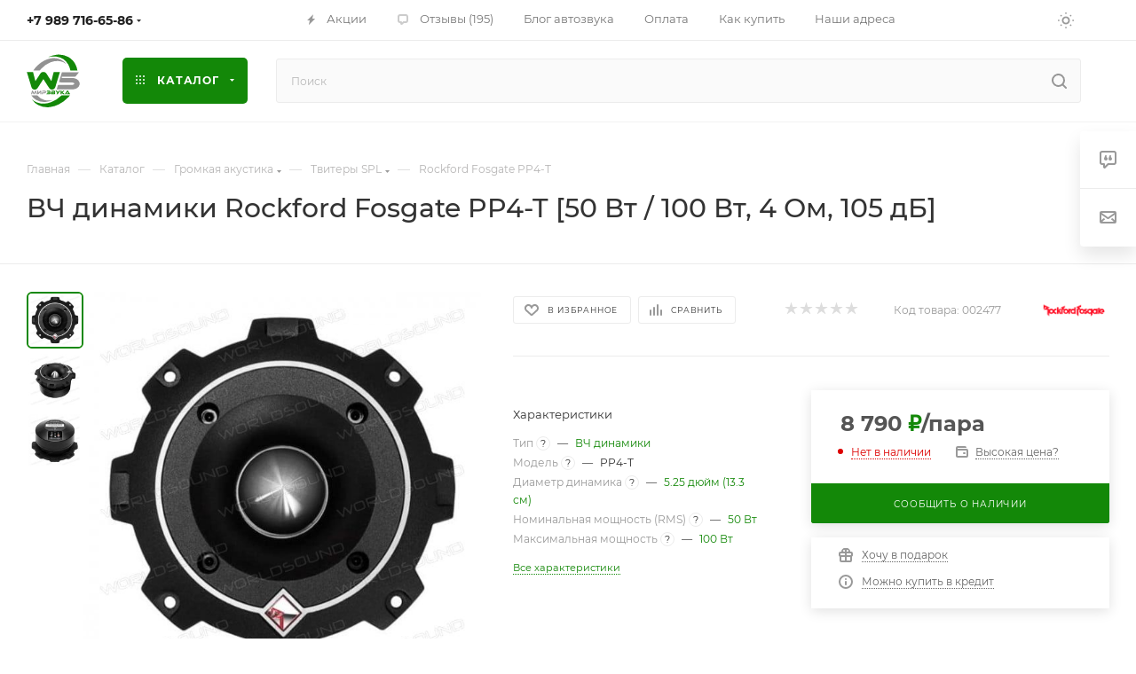

--- FILE ---
content_type: text/html; charset=utf-8
request_url: https://worldsound.ru/catalog/tvitery/rockford_fosgate_pp4_t/
body_size: 78236
content:
<!DOCTYPE html>
<html xmlns="http://www.w3.org/1999/xhtml" xml:lang="ru" lang="ru"  >
<head><link rel="canonical" href="https://worldsound.ru/catalog/tvitery/rockford_fosgate_pp4_t/" />
	<title>ВЧ динамики (твитеры spl) Rockford Fosgate PP4-T купить по выгодной цене - Мир автозвука Worldsound</title>
	<meta name="viewport" content="initial-scale=1.0, width=device-width, maximum-scale=1" />
	<meta name="HandheldFriendly" content="true" />
	<meta name="yes" content="yes" />
	<meta name="apple-mobile-web-app-status-bar-style" content="black" />
	<meta name="SKYPE_TOOLBAR" content="SKYPE_TOOLBAR_PARSER_COMPATIBLE" />
	<meta http-equiv="Content-Type" content="text/html; charset=utf-8" />
<meta name="keywords" content="ВЧ динамики Rockford Fosgate PP4-T, Высокочастотные эстрадные рупорные динамики, Rockford Fosgate PP4-T купить, Rockford Fosgate PP4-T характеристики, Rockford Fosgate PP4-T цена, Rockford Fosgate PP4-T отзывы, высокочастотники, рупорные пищалки, установка, Rockford Fosgate PP4-T бесплатная доставка, Rockford Fosgate PP4-T в ростове на дону, рокфорд, пищалки, рупор" />
<meta name="description" content="Высокочастотные эстрадные рупорные динамики 5.25 дюйм (13.3 см) Rockford Fosgate PP4-T купить за 8 790 ₽ в интернет-магазине WorldSound c доставкой по России из Ростова-на-Дону. Подробные характеристики с фото и отзывами на громкие динамики от бренда Rockford по доступной цене. Мощная магнитная система и высокотемпературная звуковая катушка обеспечат долговременную мощность 50 Вт RMS и высокую чувствительность в 105 дБ." />
<script data-skip-moving="true">(function(w, d) {var v = w.frameCacheVars = {"CACHE_MODE":"HTMLCACHE","storageBlocks":[],"dynamicBlocks":{"4i19eW":"68b329da9893","basketitems-component-block":"d41d8cd98f00","header-buffered-logo1":"2f0a34c0b540","header-auth-block1":"d41d8cd98f00","mobile-basket-with-compare-block1":"d41d8cd98f00","header-auth-block2":"d41d8cd98f00","header-buffered-logo2":"2f0a34c0b540","header-basket-with-compare-block1":"d41d8cd98f00","header-buffered-fixed-logo1":"2f0a34c0b540","header-auth-block3":"d41d8cd98f00","header-basket-with-compare-block2":"d41d8cd98f00","header-buffered-logo3":"2f0a34c0b540","header-basket-with-compare-block3":"d41d8cd98f00","header-auth-block4":"d41d8cd98f00","mobile-auth-block1":"d41d8cd98f00","mobile-basket-with-compare-block2":"d41d8cd98f00","dv_9593":"173afe7f88c6","qepX1R":"2948b8dcf153","area":"d41d8cd98f00","des":"d41d8cd98f00","viewed-block":"d41d8cd98f00","cdmcEY":"d41d8cd98f00","GUFTBV":"d41d8cd98f00","basketitems-block":"d41d8cd98f00"},"AUTO_UPDATE":true,"AUTO_UPDATE_TTL":120,"version":2};var inv = false;if (v.AUTO_UPDATE === false){if (v.AUTO_UPDATE_TTL && v.AUTO_UPDATE_TTL > 0){var lm = Date.parse(d.lastModified);if (!isNaN(lm)){var td = new Date().getTime();if ((lm + v.AUTO_UPDATE_TTL * 1000) >= td){w.frameRequestStart = false;w.preventAutoUpdate = true;return;}inv = true;}}else{w.frameRequestStart = false;w.preventAutoUpdate = true;return;}}var r = w.XMLHttpRequest ? new XMLHttpRequest() : (w.ActiveXObject ? new w.ActiveXObject("Microsoft.XMLHTTP") : null);if (!r) { return; }w.frameRequestStart = true;var m = v.CACHE_MODE; var l = w.location; var x = new Date().getTime();var q = "?bxrand=" + x + (l.search.length > 0 ? "&" + l.search.substring(1) : "");var u = l.protocol + "//" + l.host + l.pathname + q;r.open("GET", u, true);r.setRequestHeader("BX-ACTION-TYPE", "get_dynamic");r.setRequestHeader("X-Bitrix-Composite", "get_dynamic");r.setRequestHeader("BX-CACHE-MODE", m);r.setRequestHeader("BX-CACHE-BLOCKS", v.dynamicBlocks ? JSON.stringify(v.dynamicBlocks) : "");if (inv){r.setRequestHeader("BX-INVALIDATE-CACHE", "Y");}try { r.setRequestHeader("BX-REF", d.referrer || "");} catch(e) {}if (m === "APPCACHE"){r.setRequestHeader("BX-APPCACHE-PARAMS", JSON.stringify(v.PARAMS));r.setRequestHeader("BX-APPCACHE-URL", v.PAGE_URL ? v.PAGE_URL : "");}r.onreadystatechange = function() {if (r.readyState != 4) { return; }var a = r.getResponseHeader("BX-RAND");var b = w.BX && w.BX.frameCache ? w.BX.frameCache : false;if (a != x || !((r.status >= 200 && r.status < 300) || r.status === 304 || r.status === 1223 || r.status === 0)){var f = {error:true, reason:a!=x?"bad_rand":"bad_status", url:u, xhr:r, status:r.status};if (w.BX && w.BX.ready && b){BX.ready(function() {setTimeout(function(){BX.onCustomEvent("onFrameDataRequestFail", [f]);}, 0);});}w.frameRequestFail = f;return;}if (b){b.onFrameDataReceived(r.responseText);if (!w.frameUpdateInvoked){b.update(false);}w.frameUpdateInvoked = true;}else{w.frameDataString = r.responseText;}};r.send();var p = w.performance;if (p && p.addEventListener && p.getEntries && p.setResourceTimingBufferSize){var e = 'resourcetimingbufferfull';var h = function() {if (w.BX && w.BX.frameCache && w.BX.frameCache.frameDataInserted){p.removeEventListener(e, h);}else {p.setResourceTimingBufferSize(p.getEntries().length + 50);}};p.addEventListener(e, h);}})(window, document);</script>
<script data-skip-moving="true">(function(w, d, n) {var cl = "bx-core";var ht = d.documentElement;var htc = ht ? ht.className : undefined;if (htc === undefined || htc.indexOf(cl) !== -1){return;}var ua = n.userAgent;if (/(iPad;)|(iPhone;)/i.test(ua)){cl += " bx-ios";}else if (/Windows/i.test(ua)){cl += ' bx-win';}else if (/Macintosh/i.test(ua)){cl += " bx-mac";}else if (/Linux/i.test(ua) && !/Android/i.test(ua)){cl += " bx-linux";}else if (/Android/i.test(ua)){cl += " bx-android";}cl += (/(ipad|iphone|android|mobile|touch)/i.test(ua) ? " bx-touch" : " bx-no-touch");cl += w.devicePixelRatio && w.devicePixelRatio >= 2? " bx-retina": " bx-no-retina";if (/AppleWebKit/.test(ua)){cl += " bx-chrome";}else if (/Opera/.test(ua)){cl += " bx-opera";}else if (/Firefox/.test(ua)){cl += " bx-firefox";}ht.className = htc ? htc + " " + cl : cl;})(window, document, navigator);</script>

<link href="/bitrix/css/aspro.max/notice.min.css?17486941692876" rel="stylesheet"/>
<link href="/bitrix/js/ui/design-tokens/dist/ui.design-tokens.min.css?174869417423463" rel="stylesheet"/>
<link href="/bitrix/js/ui/fonts/opensans/ui.font.opensans.min.css?17486941752320" rel="stylesheet"/>
<link href="/bitrix/js/main/popup/dist/main.popup.bundle.min.css?175222830328056" rel="stylesheet"/>
<link href="/bitrix/cache/css/s2/aspro_max/page_03d69a962df0e666471c1a4e0b92b16f/page_03d69a962df0e666471c1a4e0b92b16f_v1.css?1768736828166355" rel="stylesheet"/>
<link href="/bitrix/cache/css/s2/aspro_max/default_3920770001f4d4ab7bf2dca7347c70e7/default_3920770001f4d4ab7bf2dca7347c70e7_v1.css?176873649261433" rel="stylesheet"/>
<link href="/bitrix/panel/main/popup.min.css?174869416920774" rel="stylesheet"/>
<link href="/bitrix/cache/css/s2/aspro_max/default_e5971da7c294fc67b9ab8c0f3bcf943a/default_e5971da7c294fc67b9ab8c0f3bcf943a_v1.css?17687364922616" rel="stylesheet"/>
<link href="/bitrix/cache/css/s2/aspro_max/template_0589a89bf696117beea0a04c6eb27362/template_0589a89bf696117beea0a04c6eb27362_v1.css?17687442401167838" rel="stylesheet" data-template-style="true"/>


<script type="extension/settings" data-extension="currency.currency-core">{"region":"ru"}</script>


<style>.edost_I2_L9 { transform: rotate(-90deg); } .edost_I2_L9 .edost_I2_L9_a1 { fill: none; stroke: var(--edost_color, #0087ff); stroke-width: 3; opacity: 0.1; } .edost_I2_L9 .edost_I2_L9_a2 { fill: none; stroke: var(--edost_color, #0087ff); stroke-width: 3; opacity: 1; transform-origin: center; stroke-dasharray: 15, 80; stroke-dashoffset: 0; animation: edost_I2_L9 0.8s linear infinite; } @keyframes edost_I2_L9 { 0% { transform: rotate(0deg); } 100% { transform: rotate(360deg); } } :root { --edost_color: #138808; --edost_color_light: #5aac52;--edost_color_map: #138808; --edost_color_map_light: #5aac52; }</style>
<link href="/bitrix/templates/aspro_max/css/critical.min.css?174869416724" data-skip-moving="true" rel="stylesheet">
<meta name="theme-color" content="#138808">
<style>:root{--theme-base-color: #138808;--theme-base-opacity-color: #1388081a;--theme-base-color-hue:115;--theme-base-color-saturation:89%;--theme-base-color-lightness:28%;}</style>
<style>html {--theme-page-width: 1500px;--theme-page-width-padding: 30px}</style>
<script data-skip-moving="true">window.lazySizesConfig = window.lazySizesConfig || {};lazySizesConfig.loadMode = 1;lazySizesConfig.expand = 200;lazySizesConfig.expFactor = 1;lazySizesConfig.hFac = 0.1;window.lazySizesConfig.loadHidden = false;window.lazySizesConfig.lazyClass = "lazy";</script>
<script src="/bitrix/templates/aspro_max/js/ls.unveilhooks.min.js" data-skip-moving="true" defer></script>
<script src="/bitrix/templates/aspro_max/js/lazysizes.min.js" data-skip-moving="true" defer></script>
<link rel="manifest" href="/manifest.json">
<link rel="apple-touch-icon" sizes="36x36" href="/upload/CMax/cd9/y0ke1kl08njyxm5l6zxw5gfoip9zu0gr/logo36.png">
<link rel="apple-touch-icon" sizes="48x48" href="/upload/CMax/965/lqkk1i3sop1p661gr206fje2ffty6zzz/logo48.png">
<link rel="apple-touch-icon" sizes="72x72" href="/upload/CMax/371/znregdy5ozn85a2c76alovv3rqk748m6/logo72.png">
<link rel="apple-touch-icon" sizes="96x96" href="/upload/CMax/65e/5wjx24yyovupa40s0r6y7t78xlvtsy2y/logo96.png">
<link rel="apple-touch-icon" sizes="144x144" href="/upload/CMax/e07/ug9bs7ro0pcmcwkcp04d73028sooyuat/logo144.png">
<link rel="apple-touch-icon" sizes="192x192" href="/upload/CMax/fd9/dbyal9jyncg2qgzz0tw99vkt9snijv1h/logo192.png">
<link href="/bitrix/templates/aspro_max/css/print.min.css?174869416821755" data-template-style="true" rel="stylesheet" media="print">
                    
                    <script data-skip-moving="true" src="/bitrix/js/main/jquery/jquery-3.6.0.min.js"></script>
                    <script data-skip-moving="true" src="/bitrix/templates/aspro_max/js/speed.min.js?=1748694168"></script>
<link rel="shortcut icon" href="/favicon.svg" type="image/svg+xml" />
<link rel="apple-touch-icon" sizes="180x180" href="/upload/CMax/707/bfzndhng21s2t2ib8bqobpg21l8pgmps/logo180.png" />
<meta property="og:description" content="Высокочастотные эстрадные рупорные динамики" />
<meta property="og:image" content="https://worldsound.ru/upload/iblock/cb2/Rockford-Fosgate-PP4_T.jpg" />
<link rel="image_src" href="https://worldsound.ru/upload/iblock/cb2/Rockford-Fosgate-PP4_T.jpg"  />
<meta property="og:title" content="ВЧ динамики (твитеры spl) Rockford Fosgate PP4-T купить по выгодной цене - Мир автозвука Worldsound" />
<meta property="og:type" content="website" />
<meta property="og:url" content="https://worldsound.ru/catalog/tvitery/rockford_fosgate_pp4_t/" />
		<style>html {--theme-items-gap:32px;--fixed-header:105px;--fixed-tabs:49px;}</style>	</head>
<body class=" site_s2  fill_bg_n catalog-delayed-btn-Y theme-light" id="main" data-site="/">
		
	<div id="panel"></div>
	<div id="bxdynamic_4i19eW_start" style="display:none"></div>
<div id="bxdynamic_4i19eW_end" style="display:none"></div>				<div id="bxdynamic_basketitems-component-block_start" style="display:none"></div><div id="bxdynamic_basketitems-component-block_end" style="display:none"></div>								<div class="cd-modal-bg"></div>
		<script data-skip-moving="true">var solutionName = 'arMaxOptions';</script>
		<script src="/bitrix/templates/aspro_max/js/setTheme.php?site_id=s2&site_dir=/" data-skip-moving="true"></script>
				<div class="wrapper1  header_bgcolored long_header  high_one_row_header catalog_page basket_normal basket_fill_WHITE side_LEFT block_side_NORMAL catalog_icons_Y banner_auto with_fast_view mheader-v1 header-v17 header-font-lower_N regions_N title_position_LEFT footer-v1 front-vindex1 mfixed_Y mfixed_view_scroll_top title-v1 lazy_Y with_phones compact-catalog dark-hover-overlay normal-catalog-img landing-slider big-banners-mobile-slider bottom-icons-panel-Y compact-breadcrumbs-slider catalog-delayed-btn-Y header_search_opacity  ">

<div class="mega_fixed_menu scrollblock">
	<div class="maxwidth-theme">
		<svg class="svg svg-close" width="14" height="14" viewBox="0 0 14 14">
		  <path data-name="Rounded Rectangle 568 copy 16" d="M1009.4,953l5.32,5.315a0.987,0.987,0,0,1,0,1.4,1,1,0,0,1-1.41,0L1008,954.4l-5.32,5.315a0.991,0.991,0,0,1-1.4-1.4L1006.6,953l-5.32-5.315a0.991,0.991,0,0,1,1.4-1.4l5.32,5.315,5.31-5.315a1,1,0,0,1,1.41,0,0.987,0.987,0,0,1,0,1.4Z" transform="translate(-1001 -946)"></path>
		</svg>
		<i class="svg svg-close mask arrow"></i>
		<div class="row">
			<div class="col-md-9">
				<div class="left_menu_block">
					<div class="logo_block flexbox flexbox--row align-items-normal">
						<div class="logo">
							<div id="bxdynamic_header-buffered-logo1_start" style="display:none"></div><a href="/"><svg xmlns="http://www.w3.org/2000/svg" width="60" height="60" viewBox="0 0 60 60"><path d="M948.46,537.83c-.79,1.23-1.57,2.41-2.34,3.59l-3.77,5.88a5.83,5.83,0,0,1-1.64,1.82,3.78,3.78,0,0,1-5.47-1.65c-.42-1.05-.68-2.15-1-3.23l-4-13.16c-.09-.28-.21-.54-.31-.81s0-.35.25-.37h0c2.15,0,4.29,0,6.43,0,.19,0,.26.07.31.25q1.25,4.82,2.51,9.64a1.31,1.31,0,0,0,.05.15,1,1,0,0,0,.4-.42l3.66-5.62c.5-.79,1-1.57,1.52-2.35a4.06,4.06,0,0,1,6.81-.05c1.58,2.42,3.15,4.85,4.72,7.27a11,11,0,0,0,.85,1.21.21.21,0,0,0,.08-.15l2.49-9.65a.34.34,0,0,1,.35-.31h.81c1.87,0,3.75,0,5.62,0,.24,0,.29.06.22.29q-.81,2.61-1.6,5.24c-1.18,3.87-2.38,7.74-3.53,11.62a3.82,3.82,0,0,1-6.94.75c-1-1.42-1.88-2.88-2.81-4.32-1.16-1.8-2.3-3.62-3.49-5.4Z" transform="translate(-929.6 -509.6)" style="fill:#138808"/><path d="M979,530h9.43c.06,0,.13,0,.16,0s0,.12-.07.17c-.39.5-.78,1-1.18,1.49l-2.48,3.06a.65.65,0,0,1-.56.28H970.7a3.5,3.5,0,0,0-1.2.14.57.57,0,0,0-.45.55.61.61,0,0,0,.54.73,4.11,4.11,0,0,0,1.16.1h10.09a10.41,10.41,0,0,1,5.15,1.25,6.39,6.39,0,0,1,3.17,3.76,4.81,4.81,0,0,1,.15,2.28,5.85,5.85,0,0,1-2.59,3.92,9.66,9.66,0,0,1-4.55,1.6,37.85,37.85,0,0,1-4.26.07c-.87,0-1.73,0-2.6,0-1.63,0-3.27,0-4.9,0-1.95,0-3.9,0-5.85,0-.29,0-.59,0-.88,0-.11,0-.18,0-.14-.16.44-1.5.78-3,1.32-4.5a.43.43,0,0,1,.49-.34c5-.05,9.95,0,14.92,0a5.24,5.24,0,0,0,2-.34,2.7,2.7,0,0,0,.59-.35.88.88,0,0,0,0-1.47,2.81,2.81,0,0,0-1.46-.53,14.24,14.24,0,0,0-1.85-.1H969.53a11,11,0,0,1-3.12-.51c-.18,0-.23-.13-.21-.3a9.88,9.88,0,0,1,.4-1.44c.89-3,1.79-6.07,2.67-9.11.06-.2.16-.23.35-.23Z" transform="translate(-929.6 -509.6)" style="fill:#929292"/><path d="M935.76,560.85c.46.28.83.69,1.27,1a18.33,18.33,0,0,0,8.15,3.37,23.78,23.78,0,0,0,12-1.4,32.93,32.93,0,0,0,11.5-7.42.66.66,0,0,1,.51-.21h9.18c-.53.67-1.07,1.28-1.62,1.87a37.69,37.69,0,0,1-11.3,8.42,29.92,29.92,0,0,1-9.42,2.83,22.23,22.23,0,0,1-13.27-2.2,19.13,19.13,0,0,1-6.42-5.37c-.18-.22-.35-.44-.51-.67-.05-.06-.14-.13-.08-.24Z" transform="translate(-929.6 -509.6)" style="fill:#138808"/><path d="M954,513a.85.85,0,0,1,.32-.2,31.15,31.15,0,0,1,8.68-2.42,22,22,0,0,1,13.58,2.48,19.79,19.79,0,0,1,8.58,9.53,23.18,23.18,0,0,1,1.62,5.4c0,.21,0,.28-.23.28q-3.68,0-7.37,0c-.18,0-.25-.05-.29-.24a21.79,21.79,0,0,0-2.49-6.63,17.81,17.81,0,0,0-12.84-8.7,22.25,22.25,0,0,0-9,.42A2.16,2.16,0,0,1,954,513Z" transform="translate(-929.6 -509.6)" style="fill:#138808"/><path d="M974.3,520.94c-.41-.3-.83-.6-1.24-.92a12.9,12.9,0,0,0-5-2.18,16.38,16.38,0,0,0-4-.43,20.82,20.82,0,0,0-7.32,1.35A28.07,28.07,0,0,0,946.17,526c-.54.58-1,1.19-1.55,1.81a.62.62,0,0,1-.53.23c-1.38,0-2.76,0-4.14,0l-2.41,0c-.09,0-.19,0-.24-.1s0-.17.08-.24.32-.4.46-.61a31.84,31.84,0,0,1,3.85-4.52,30.74,30.74,0,0,1,8-5.77,25,25,0,0,1,7.67-2.43,18.51,18.51,0,0,1,11.38,1.73,16.33,16.33,0,0,1,5.46,4.55.76.76,0,0,1,.12.19.32.32,0,0,1,0,.09Z" transform="translate(-929.6 -509.6)" style="fill:#929292"/><path d="M935,556.21h6.47a.6.6,0,0,1,.51.24,14.78,14.78,0,0,0,7.93,5,13,13,0,0,0,3.61.45c.82,0,1.63,0,2.44,0a20.67,20.67,0,0,0,2.45-.45,1.63,1.63,0,0,1,.45-.06c0,.15-.15.16-.24.2a25.48,25.48,0,0,1-6.52,1.81,18.55,18.55,0,0,1-11.31-1.89,16.64,16.64,0,0,1-5.59-4.93l-.19-.27S935,556.26,935,556.21Z" transform="translate(-929.6 -509.6)" style="fill:#929292"/><path d="M938,553.49l1.11-2.22a1.67,1.67,0,0,1,.18-.28.59.59,0,0,1,1,.17,3.54,3.54,0,0,1,.17.58c.25,1,.49,1.9.74,2.85,0,.08,0,.16.05.27h-1c-.14,0-.13-.12-.15-.2-.16-.67-.31-1.35-.47-2l-.07-.25-.59,1.25c-.13.29-.27.57-.4.85a.64.64,0,0,1-.62.44.67.67,0,0,1-.66-.46c-.28-.6-.56-1.21-.85-1.81a.44.44,0,0,0-.14-.23c-.14.61-.29,1.21-.43,1.81s-.14.62-.78.62c-.46,0-.46,0-.34-.44l.81-3.09c.08-.32.24-.55.58-.58a.67.67,0,0,1,.67.45l1.05,2.11Z" transform="translate(-929.6 -509.6)" style="fill:#929292"/><path d="M957.14,551.87l.71-1c.06-.08.13-.06.21-.06.76,0,1.52,0,2.28,0a1.91,1.91,0,0,1,.48.06,1,1,0,0,1,.85.77,1,1,0,0,1-.4,1.13,1,1,0,0,1,.49,1.12,1.09,1.09,0,0,1-1.19,1c-1.09,0-2.18,0-3.28,0-.12,0-.15,0-.15-.16,0-.7,0-1.41,0-2.11,0-.17.06-.19.21-.19h2.82l.3,0c.13,0,.17-.13.17-.24a.21.21,0,0,0-.18-.24,1.62,1.62,0,0,0-.31,0Zm2.26,1.4h-1c-.14,0-.19,0-.17.17a2.09,2.09,0,0,1,0,.25c0,.1,0,.13.13.13h2a.27.27,0,0,0,.3-.3c0-.19-.15-.25-.32-.25Z" transform="translate(-929.6 -509.6)" style="fill:#138808"/><path d="M951.87,554.86c.24-.34.45-.65.65-1,.07-.1.16-.08.25-.08h2.39a.26.26,0,0,0,.23-.28.25.25,0,0,0-.26-.26h-2.25c.2-.3.38-.57.57-.83,0-.07.12,0,.19,0h1.47c.17,0,.27-.09.27-.27a.25.25,0,0,0-.27-.25H952c.25-.36.47-.68.68-1,.06-.07.14,0,.21,0,.71,0,1.41,0,2.11,0a2.94,2.94,0,0,1,.51,0,1.07,1.07,0,0,1,.45,1.91.91.91,0,0,1,.5.77,1.11,1.11,0,0,1-1.22,1.3C954.16,554.87,953,554.86,951.87,554.86Z" transform="translate(-929.6 -509.6)" style="fill:#138808"/><path d="M978.67,554.85h-4.18l.61-1c0-.09.14-.08.22-.08h1.36l-1-1.63-.15.23c-.48.75-.95,1.5-1.42,2.26a.33.33,0,0,1-.34.18h-1.06a.28.28,0,0,1,.08-.2l2.1-3.33a2.18,2.18,0,0,1,.26-.34.74.74,0,0,1,1.12,0l.1.12C977.13,552.36,977.89,553.59,978.67,554.85Z" transform="translate(-929.6 -509.6)" style="fill:#138808"/><path d="M942.87,553.19a3.55,3.55,0,0,1,.27-.35L945,551a.58.58,0,0,1,1,.32,2.13,2.13,0,0,1,0,.25c0,1,0,2.07,0,3.1,0,.19-.06.23-.23.22h-.56c-.18,0-.24,0-.23-.22,0-.6,0-1.21,0-1.81v-.26c-.13,0-.18.1-.24.16l-1.93,1.94a.63.63,0,0,1-.68.23.65.65,0,0,1-.42-.58,1.49,1.49,0,0,1,0-.21c0-1,0-2,0-3.05,0-.18,0-.26.24-.24a3.49,3.49,0,0,0,.56,0c.18,0,.23.06.23.23,0,.6,0,1.21,0,1.81A.44.44,0,0,0,942.87,553.19Z" transform="translate(-929.6 -509.6)" style="fill:#929292"/><path d="M946.76,551.86l.67-.94a.2.2,0,0,1,.19-.1c.84,0,1.68,0,2.51,0a1.48,1.48,0,0,1,1.28,2.1,1.53,1.53,0,0,1-1.49.87c-.61,0-1.22,0-1.83,0-.18,0-.24,0-.23.22s0,.43,0,.64,0,.18-.18.17h-.76c-.13,0-.18,0-.18-.17,0-.57,0-1.14,0-1.71,0-.18.08-.2.23-.2h3a.45.45,0,0,0,0-.88,2.43,2.43,0,0,0-.38,0h-2.9Z" transform="translate(-929.6 -509.6)" style="fill:#929292"/><path d="M969.12,552.38c.5-.47,1-.94,1.49-1.42a.51.51,0,0,1,.38-.15h1.42c-.76.62-1.44,1.2-2.14,1.75-.16.13-.15.17,0,.3.74.64,1.47,1.29,2.26,2h-1.65c-.1,0-.14-.09-.2-.14l-1.52-1.57-.06.05c0,.47,0,.95,0,1.43,0,.19,0,.25-.23.23a6.09,6.09,0,0,0-.74,0c-.12,0-.16,0-.16-.15,0-1.25,0-2.49,0-3.74,0-.12,0-.16.17-.16s.52,0,.78,0,.18.06.18.2c0,.44,0,.89,0,1.34l0,0S969.11,552.4,969.12,552.38Z" transform="translate(-929.6 -509.6)" style="fill:#138808"/><path d="M962.1,550.82h1.26a.32.32,0,0,1,.27.15l1.24,1.6c.38-.53.76-1,1.12-1.55a.43.43,0,0,1,.4-.2h1.15l-.43.58c-.82,1.09-1.63,2.18-2.44,3.28a.39.39,0,0,1-.38.18h-1.07l.8-1c.26-.32.26-.32,0-.64L962.21,551A1.18,1.18,0,0,1,962.1,550.82Z" transform="translate(-929.6 -509.6)" style="fill:#138808"/><path d="M935.76,560.84h0v0l0,0Z" transform="translate(-929.6 -509.6)" style="fill:#138808"/></svg></a><div id="bxdynamic_header-buffered-logo1_end" style="display:none"></div>						</div>
						<div class="top-description addr">
							Интернет-магазин Мир звука
WORLDSOUND.RU						</div>
					</div>
					<div class="search_block">
						<div class="search_wrap">
							<div class="search-block">
									<div class="search-wrapper">
		<div id="title-search_mega_menu">
			<form action="/catalog/" class="search">
				<div class="search-input-div">
					<input class="search-input" id="title-search-input_mega_menu" type="text" name="q" value="" placeholder="Поиск" size="20" maxlength="50" autocomplete="off" />
				</div>
				<div class="search-button-div">
					<button class="btn btn-search" type="submit" name="s" value="Найти"><i class="svg search2  inline " aria-hidden="true"><svg width="17" height="17" ><use xlink:href="/bitrix/templates/aspro_max/images/svg/header_icons_srite.svg?1755673764#search"></use></svg></i></button>
					
					<span class="close-block inline-search-hide"><span class="svg svg-close close-icons"></span></span>
				</div>
			</form>
		</div>
	</div>
							</div>
						</div>
					</div>
					<div class="loadings" style="height:125px;width:50px;" data-nlo="menu-megafixed">					</div>				</div>
			</div>
			<div class="col-md-3">
				<div class="right_menu_block">
					<div class="contact_wrap">
						<div class="info">
							<div class="phone blocks">
								<div class="">
									                                <!-- noindex -->
            <div class="phone with_dropdown white sm">
                                    <div class="wrap">
                        <div>
                                    <i class="svg svg-inline-phone  inline " aria-hidden="true"><svg width="5" height="13" ><use xlink:href="/bitrix/templates/aspro_max/images/svg/header_icons_srite.svg?1755673764#phone_footer"></use></svg></i><a rel="nofollow" href="tel:+79897166586">+7 989 716-65-86</a>
                                        </div>
                    </div>
                                                    <div class="dropdown with_icons">
                        <div class="wrap scrollblock">
                                <div class="more_phone flexbox flexbox--row flexbox--gap flexbox--gap-16">
                                    <a class="more_phone_a  flexbox flexbox--row flexbox--gap flexbox--gap-8" rel="nofollow" href="tel:+79897166586">
                                        <span class="phones__phone-icon has_icon">
                                            <img data-lazyload class="lazy iconset_icon iconset_icon--img" src="[data-uri]" data-src="/bitrix/images/aspro.max/iconset/header_phones/mts.svg" style="max-width:16px;max-height:16px;" />                                        </span>
                                        <span class="phones__phone-link-text flexbox dropdown--top-reverse flexbox--gap flexbox--gap-8">
                                            <span class="phones__phone-title">+7 989 716-65-86</span>
                                                                                            <span class="phones__phone-descript"><span class="descr">ПН-СБ c 10:30 до 20:00 (МСК) WhatsApp</span></span>
                                                                                    </span>
                                    </a>
                                                                            <span class="phones__phone-messenger flexbox flexbox--row flexbox--gap flexbox--gap-6">
                                            <a href="https://t.me/+79897166586" target="_blank"><span class="icon"><img data-lazyload class="lazy iconset_icon iconset_icon--img" src="[data-uri]" data-src="/bitrix/templates/aspro_max/images/svg/social/phones_telegram.svg"  /></span></a><a href="https://wa.me/+79897166586" target="_blank"><span class="icon"><img data-lazyload class="lazy iconset_icon iconset_icon--img" src="[data-uri]" data-src="/bitrix/templates/aspro_max/images/svg/social/phones_whatsapp.svg"  /></span></a>                                        </span>
                                                                    </div>
                                                    </div>
                    </div>
                    <i class="svg svg-inline-down  inline " aria-hidden="true"><svg width="5" height="3" ><use xlink:href="/bitrix/templates/aspro_max/images/svg/header_icons_srite.svg?1755673764#Triangle_down"></use></svg></i>
                            </div>
            <!-- /noindex -->
                								</div>
								<div class="callback_wrap">
									<span class="callback-block animate-load font_upper colored" data-event="jqm" data-param-form_id="CALLBACK" data-name="callback">Заказать звонок</span>
								</div>
							</div>
							<div class="question_button_wrapper">
								<span class="btn btn-lg btn-transparent-border-color btn-wide animate-load colored_theme_hover_bg-el" data-event="jqm" data-param-form_id="ASK" data-name="ask">
									Задать вопрос								</span>
							</div>
							<div class="person_wrap">
        <div id="bxdynamic_header-auth-block1_start" style="display:none"></div><div id="bxdynamic_header-auth-block1_end" style="display:none"></div>
            <div id="bxdynamic_mobile-basket-with-compare-block1_start" style="display:none"></div><div id="bxdynamic_mobile-basket-with-compare-block1_end" style="display:none"></div>    							</div>
						</div>
					</div>
					<div class="footer_wrap">
						
        
                            <div class="email blocks color-theme-hover">
                    <i class="svg inline  svg-inline-email" aria-hidden="true" ><svg xmlns="http://www.w3.org/2000/svg" width="11" height="9" viewBox="0 0 11 9"><path  data-name="Rectangle 583 copy 16" class="cls-1" d="M367,142h-7a2,2,0,0,1-2-2v-5a2,2,0,0,1,2-2h7a2,2,0,0,1,2,2v5A2,2,0,0,1,367,142Zm0-2v-3.039L364,139h-1l-3-2.036V140h7Zm-6.634-5,3.145,2.079L366.634,135h-6.268Z" transform="translate(-358 -133)"/></svg></i>                    <a href="mailto:info@worldsound.ru">info@worldsound.ru</a>                </div>
        
        
                            <div class="address blocks">
                    <i class="svg inline  svg-inline-addr" aria-hidden="true" ><svg xmlns="http://www.w3.org/2000/svg" width="9" height="12" viewBox="0 0 9 12"><path class="cls-1" d="M959.135,82.315l0.015,0.028L955.5,87l-3.679-4.717,0.008-.013a4.658,4.658,0,0,1-.83-2.655,4.5,4.5,0,1,1,9,0A4.658,4.658,0,0,1,959.135,82.315ZM955.5,77a2.5,2.5,0,0,0-2.5,2.5,2.467,2.467,0,0,0,.326,1.212l-0.014.022,2.181,3.336,2.034-3.117c0.033-.046.063-0.094,0.093-0.142l0.066-.1-0.007-.009a2.468,2.468,0,0,0,.32-1.2A2.5,2.5,0,0,0,955.5,77Z" transform="translate(-951 -75)"/></svg></i>                    <a href="/contacts/">г. Ростов-на-Дону, ул. Межевая 162</a>                </div>
        
    						<div class="social-block">
							<div class="social-icons">
		<!-- noindex -->
	<ul>
					<li class="vk">
				<a href="https://vk.ru/worldsound_caraudio" target="_blank" rel="nofollow" title="Вконтакте">
					Вконтакте				</a>
			</li>
													<li class="telegram">
				<a href="https://t.me/worldsound_ru" target="_blank" rel="nofollow" title="Telegram">
					Telegram				</a>
			</li>
							<li class="ytb">
				<a href="https://www.youtube.com/user/WorldSound61" target="_blank" rel="nofollow" title="YouTube">
					YouTube				</a>
			</li>
							<li class="odn">
				<a href="https://www.ok.ru/worldsound" target="_blank" rel="nofollow" title="Одноклассники">
					Одноклассники				</a>
			</li>
				        			<li class="max">
				<a href="https://max.ru/u/f9LHodD0cOK5RABTw39nxUPGggx9O0U7UUQnXso-aDAdWqxaWxC0ptdvUS0" target="_blank" rel="nofollow" title="MAX">
					MAX				</a>
			</li>
																<li class="whats">
				<a href="https://wa.me/79897166586" target="_blank" rel="nofollow" title="WhatsApp">
					WhatsApp				</a>
			</li>
													</ul>
	<!-- /noindex -->
</div>
						</div>
					</div>
				</div>
			</div>
		</div>
	</div>
</div>
            <div class="banner_content_bottom_container flexbox flexbox--gap flexbox--gap-16" >
            </div>
<div class="header_wrap visible-lg visible-md title-v1 ">
	<header id="header">
		<div class="top-block top-block-v1 header-v16 ">
	<div class="maxwidth-theme logo_and_menu-row logo_top_white icons_top">
		<div class="wrapp_block logo-row">
			<div class="items-wrapper header__top-inner">
								<div class="header__top-item phone-wrapper">
					<div class="phone-block">
													<div class="inline-block">
								                                <!-- noindex -->
            <div class="phone with_dropdown no-icons">
                                    <i class="svg svg-inline-phone  inline " aria-hidden="true"><svg width="5" height="13" ><use xlink:href="/bitrix/templates/aspro_max/images/svg/header_icons_srite.svg?1755673764#phone_black"></use></svg></i><a rel="nofollow" href="tel:+79897166586">+7 989 716-65-86</a>
                                                    <div class="dropdown with_icons">
                        <div class="wrap scrollblock">
                                <div class="more_phone flexbox flexbox--row flexbox--gap flexbox--gap-16">
                                    <a class="more_phone_a  flexbox flexbox--row flexbox--gap flexbox--gap-8" rel="nofollow" href="tel:+79897166586">
                                        <span class="phones__phone-icon has_icon">
                                            <img data-lazyload class="lazy iconset_icon iconset_icon--img" src="[data-uri]" data-src="/bitrix/images/aspro.max/iconset/header_phones/mts.svg" style="max-width:16px;max-height:16px;" />                                        </span>
                                        <span class="phones__phone-link-text flexbox dropdown--top-reverse flexbox--gap flexbox--gap-8">
                                            <span class="phones__phone-title">+7 989 716-65-86</span>
                                                                                            <span class="phones__phone-descript"><span class="descr">ПН-СБ c 10:30 до 20:00 (МСК) WhatsApp</span></span>
                                                                                    </span>
                                    </a>
                                                                            <span class="phones__phone-messenger flexbox flexbox--row flexbox--gap flexbox--gap-6">
                                            <a href="https://t.me/+79897166586" target="_blank"><span class="icon"><img data-lazyload class="lazy iconset_icon iconset_icon--img" src="[data-uri]" data-src="/bitrix/templates/aspro_max/images/svg/social/phones_telegram.svg"  /></span></a><a href="https://wa.me/+79897166586" target="_blank"><span class="icon"><img data-lazyload class="lazy iconset_icon iconset_icon--img" src="[data-uri]" data-src="/bitrix/templates/aspro_max/images/svg/social/phones_whatsapp.svg"  /></span></a>                                        </span>
                                                                    </div>
                                                    </div>
                    </div>
                    <i class="svg svg-inline-down  inline " aria-hidden="true"><svg width="5" height="3" ><use xlink:href="/bitrix/templates/aspro_max/images/svg/header_icons_srite.svg?1755673764#Triangle_down"></use></svg></i>
                            </div>
            <!-- /noindex -->
                							</div>
																	</div>
				</div>
				<div class="header__top-item dotted-flex-1 hide-dotted">
					<div class="menus">
							<ul class="menu topest">
					<li  >
				<a href="/action/">
											<i class="svg inline  svg-inline-icon_discount" aria-hidden="true" ><svg xmlns="http://www.w3.org/2000/svg" width="9" height="12" viewBox="0 0 9 12"><path  data-name="Shape 943 copy 12" class="cls-1" d="M710,75l-7,7h3l-1,5,7-7h-3Z" transform="translate(-703 -75)"/></svg></i>										<span>Акции</span>
				</a>
			</li>
					<li  >
				<a href="/about/reviews/">
											<i class="svg inline  svg-inline-leaveareview" aria-hidden="true" ><svg xmlns="http://www.w3.org/2000/svg" width="12" height="12" viewBox="0 0 12 12"><path  data-name="Shape 931 copy 4" class="cls-1" d="M1393,83h-1.95l-1.43,1.471a1.473,1.473,0,0,1-1.12.529,1.5,1.5,0,0,1-1.49-1.461L1387,83.53V83a3,3,0,0,1-3-3V76a3,3,0,0,1,3-3h6a3,3,0,0,1,3,3v4A3,3,0,0,1,1393,83Zm1-7a1,1,0,0,0-1-1h-6a1,1,0,0,0-1,1v4a1,1,0,0,0,1,1h1v0a1,1,0,0,1,1,1v0.4L1390.31,81H1393a1,1,0,0,0,1-1V76Z" transform="translate(-1384 -73)"/></svg></i>										<span>Отзывы (195)</span>
				</a>
			</li>
					<li  >
				<a href="/blog/">
										<span>Блог автозвука</span>
				</a>
			</li>
					<li  >
				<a href="/howto/payment/">
										<span>Оплата</span>
				</a>
			</li>
					<li  >
				<a href="/howto/">
										<span>Как купить</span>
				</a>
			</li>
					<li  >
				<a href="/contacts/">
										<span>Наши адреса</span>
				</a>
			</li>
				<li class="more hidden">
			<span>...</span>
			<ul class="dropdown"></ul>
		</li>
	</ul>
	<script data-skip-moving="true">
		InitTopestMenuGummi();
		CheckTopMenuDotted();
	</script>
					</div>
				</div>
				<div class="right-icons header__top-item logo_and_menu-row logo_top_white icons_top showed">
					<div class="line-block line-block--40 line-block--40-1200">
																		                                                    <div class="line-block__item no-shrinked">
                                <div class="wrap_icon">
                                    <button type="button"
	id="theme-selector--g0"
	class="theme-selector btn--no-btn-appearance"
	title="Включить темное оформление"
>
	<span class="theme-selector__inner">
		<span class="theme-selector__items">
			<span class="theme-selector__item theme-selector__item--light current icon-block">
				<span class="line-block line-block--gap line-block--gap-20">
					<span class="theme-selector__item-icon">
						<i class="svg icon-block__icon icon-block__icon--md banner-light-icon-fill big inline inline " aria-hidden="true"><svg width="18" height="18" ><use xlink:href="/bitrix/components/aspro/theme.selector.max/templates/.default/images/svg/icons.svg?1763376340#light-md"></use></svg></i>					</span>
									</span>
			</span>
			<span class="theme-selector__item theme-selector__item--dark icon-block">
				<span class="line-block line-block--gap line-block--gap-20">
					<span class="theme-selector__item-icon">
						<i class="svg icon-block__icon icon-block__icon--md banner-light-icon-fill big inline inline " aria-hidden="true"><svg width="18" height="18" ><use xlink:href="/bitrix/components/aspro/theme.selector.max/templates/.default/images/svg/icons.svg?1763376340#dark-md"></use></svg></i>					</span>
									</span>
			</span>
		</span>
	</span>
	</button>
                                </div>
                            </div>
                        						<div class="line-block__item no-shrinked">
							<div class="wrap_icon inner-table-block1 person">
        <div id="bxdynamic_header-auth-block2_start" style="display:none"></div><div id="bxdynamic_header-auth-block2_end" style="display:none"></div>
    							</div>
						</div>
					</div>
				</div>
			</div>
		</div>
	</div>
</div>
<div class="header-wrapper header-v17">
	<div class="logo_and_menu-row longs header__top-part">
		<div class="maxwidth-theme logo-row ">
			<div class="header__top-inner">
				<div class="header__top-item">
					<div class ="line-block line-block--48">
						<div class="logo-block floated line-block__item no-shrinked">
								<div class="logo">
									<div id="bxdynamic_header-buffered-logo2_start" style="display:none"></div><a href="/"><svg xmlns="http://www.w3.org/2000/svg" width="60" height="60" viewBox="0 0 60 60"><path d="M948.46,537.83c-.79,1.23-1.57,2.41-2.34,3.59l-3.77,5.88a5.83,5.83,0,0,1-1.64,1.82,3.78,3.78,0,0,1-5.47-1.65c-.42-1.05-.68-2.15-1-3.23l-4-13.16c-.09-.28-.21-.54-.31-.81s0-.35.25-.37h0c2.15,0,4.29,0,6.43,0,.19,0,.26.07.31.25q1.25,4.82,2.51,9.64a1.31,1.31,0,0,0,.05.15,1,1,0,0,0,.4-.42l3.66-5.62c.5-.79,1-1.57,1.52-2.35a4.06,4.06,0,0,1,6.81-.05c1.58,2.42,3.15,4.85,4.72,7.27a11,11,0,0,0,.85,1.21.21.21,0,0,0,.08-.15l2.49-9.65a.34.34,0,0,1,.35-.31h.81c1.87,0,3.75,0,5.62,0,.24,0,.29.06.22.29q-.81,2.61-1.6,5.24c-1.18,3.87-2.38,7.74-3.53,11.62a3.82,3.82,0,0,1-6.94.75c-1-1.42-1.88-2.88-2.81-4.32-1.16-1.8-2.3-3.62-3.49-5.4Z" transform="translate(-929.6 -509.6)" style="fill:#138808"/><path d="M979,530h9.43c.06,0,.13,0,.16,0s0,.12-.07.17c-.39.5-.78,1-1.18,1.49l-2.48,3.06a.65.65,0,0,1-.56.28H970.7a3.5,3.5,0,0,0-1.2.14.57.57,0,0,0-.45.55.61.61,0,0,0,.54.73,4.11,4.11,0,0,0,1.16.1h10.09a10.41,10.41,0,0,1,5.15,1.25,6.39,6.39,0,0,1,3.17,3.76,4.81,4.81,0,0,1,.15,2.28,5.85,5.85,0,0,1-2.59,3.92,9.66,9.66,0,0,1-4.55,1.6,37.85,37.85,0,0,1-4.26.07c-.87,0-1.73,0-2.6,0-1.63,0-3.27,0-4.9,0-1.95,0-3.9,0-5.85,0-.29,0-.59,0-.88,0-.11,0-.18,0-.14-.16.44-1.5.78-3,1.32-4.5a.43.43,0,0,1,.49-.34c5-.05,9.95,0,14.92,0a5.24,5.24,0,0,0,2-.34,2.7,2.7,0,0,0,.59-.35.88.88,0,0,0,0-1.47,2.81,2.81,0,0,0-1.46-.53,14.24,14.24,0,0,0-1.85-.1H969.53a11,11,0,0,1-3.12-.51c-.18,0-.23-.13-.21-.3a9.88,9.88,0,0,1,.4-1.44c.89-3,1.79-6.07,2.67-9.11.06-.2.16-.23.35-.23Z" transform="translate(-929.6 -509.6)" style="fill:#929292"/><path d="M935.76,560.85c.46.28.83.69,1.27,1a18.33,18.33,0,0,0,8.15,3.37,23.78,23.78,0,0,0,12-1.4,32.93,32.93,0,0,0,11.5-7.42.66.66,0,0,1,.51-.21h9.18c-.53.67-1.07,1.28-1.62,1.87a37.69,37.69,0,0,1-11.3,8.42,29.92,29.92,0,0,1-9.42,2.83,22.23,22.23,0,0,1-13.27-2.2,19.13,19.13,0,0,1-6.42-5.37c-.18-.22-.35-.44-.51-.67-.05-.06-.14-.13-.08-.24Z" transform="translate(-929.6 -509.6)" style="fill:#138808"/><path d="M954,513a.85.85,0,0,1,.32-.2,31.15,31.15,0,0,1,8.68-2.42,22,22,0,0,1,13.58,2.48,19.79,19.79,0,0,1,8.58,9.53,23.18,23.18,0,0,1,1.62,5.4c0,.21,0,.28-.23.28q-3.68,0-7.37,0c-.18,0-.25-.05-.29-.24a21.79,21.79,0,0,0-2.49-6.63,17.81,17.81,0,0,0-12.84-8.7,22.25,22.25,0,0,0-9,.42A2.16,2.16,0,0,1,954,513Z" transform="translate(-929.6 -509.6)" style="fill:#138808"/><path d="M974.3,520.94c-.41-.3-.83-.6-1.24-.92a12.9,12.9,0,0,0-5-2.18,16.38,16.38,0,0,0-4-.43,20.82,20.82,0,0,0-7.32,1.35A28.07,28.07,0,0,0,946.17,526c-.54.58-1,1.19-1.55,1.81a.62.62,0,0,1-.53.23c-1.38,0-2.76,0-4.14,0l-2.41,0c-.09,0-.19,0-.24-.1s0-.17.08-.24.32-.4.46-.61a31.84,31.84,0,0,1,3.85-4.52,30.74,30.74,0,0,1,8-5.77,25,25,0,0,1,7.67-2.43,18.51,18.51,0,0,1,11.38,1.73,16.33,16.33,0,0,1,5.46,4.55.76.76,0,0,1,.12.19.32.32,0,0,1,0,.09Z" transform="translate(-929.6 -509.6)" style="fill:#929292"/><path d="M935,556.21h6.47a.6.6,0,0,1,.51.24,14.78,14.78,0,0,0,7.93,5,13,13,0,0,0,3.61.45c.82,0,1.63,0,2.44,0a20.67,20.67,0,0,0,2.45-.45,1.63,1.63,0,0,1,.45-.06c0,.15-.15.16-.24.2a25.48,25.48,0,0,1-6.52,1.81,18.55,18.55,0,0,1-11.31-1.89,16.64,16.64,0,0,1-5.59-4.93l-.19-.27S935,556.26,935,556.21Z" transform="translate(-929.6 -509.6)" style="fill:#929292"/><path d="M938,553.49l1.11-2.22a1.67,1.67,0,0,1,.18-.28.59.59,0,0,1,1,.17,3.54,3.54,0,0,1,.17.58c.25,1,.49,1.9.74,2.85,0,.08,0,.16.05.27h-1c-.14,0-.13-.12-.15-.2-.16-.67-.31-1.35-.47-2l-.07-.25-.59,1.25c-.13.29-.27.57-.4.85a.64.64,0,0,1-.62.44.67.67,0,0,1-.66-.46c-.28-.6-.56-1.21-.85-1.81a.44.44,0,0,0-.14-.23c-.14.61-.29,1.21-.43,1.81s-.14.62-.78.62c-.46,0-.46,0-.34-.44l.81-3.09c.08-.32.24-.55.58-.58a.67.67,0,0,1,.67.45l1.05,2.11Z" transform="translate(-929.6 -509.6)" style="fill:#929292"/><path d="M957.14,551.87l.71-1c.06-.08.13-.06.21-.06.76,0,1.52,0,2.28,0a1.91,1.91,0,0,1,.48.06,1,1,0,0,1,.85.77,1,1,0,0,1-.4,1.13,1,1,0,0,1,.49,1.12,1.09,1.09,0,0,1-1.19,1c-1.09,0-2.18,0-3.28,0-.12,0-.15,0-.15-.16,0-.7,0-1.41,0-2.11,0-.17.06-.19.21-.19h2.82l.3,0c.13,0,.17-.13.17-.24a.21.21,0,0,0-.18-.24,1.62,1.62,0,0,0-.31,0Zm2.26,1.4h-1c-.14,0-.19,0-.17.17a2.09,2.09,0,0,1,0,.25c0,.1,0,.13.13.13h2a.27.27,0,0,0,.3-.3c0-.19-.15-.25-.32-.25Z" transform="translate(-929.6 -509.6)" style="fill:#138808"/><path d="M951.87,554.86c.24-.34.45-.65.65-1,.07-.1.16-.08.25-.08h2.39a.26.26,0,0,0,.23-.28.25.25,0,0,0-.26-.26h-2.25c.2-.3.38-.57.57-.83,0-.07.12,0,.19,0h1.47c.17,0,.27-.09.27-.27a.25.25,0,0,0-.27-.25H952c.25-.36.47-.68.68-1,.06-.07.14,0,.21,0,.71,0,1.41,0,2.11,0a2.94,2.94,0,0,1,.51,0,1.07,1.07,0,0,1,.45,1.91.91.91,0,0,1,.5.77,1.11,1.11,0,0,1-1.22,1.3C954.16,554.87,953,554.86,951.87,554.86Z" transform="translate(-929.6 -509.6)" style="fill:#138808"/><path d="M978.67,554.85h-4.18l.61-1c0-.09.14-.08.22-.08h1.36l-1-1.63-.15.23c-.48.75-.95,1.5-1.42,2.26a.33.33,0,0,1-.34.18h-1.06a.28.28,0,0,1,.08-.2l2.1-3.33a2.18,2.18,0,0,1,.26-.34.74.74,0,0,1,1.12,0l.1.12C977.13,552.36,977.89,553.59,978.67,554.85Z" transform="translate(-929.6 -509.6)" style="fill:#138808"/><path d="M942.87,553.19a3.55,3.55,0,0,1,.27-.35L945,551a.58.58,0,0,1,1,.32,2.13,2.13,0,0,1,0,.25c0,1,0,2.07,0,3.1,0,.19-.06.23-.23.22h-.56c-.18,0-.24,0-.23-.22,0-.6,0-1.21,0-1.81v-.26c-.13,0-.18.1-.24.16l-1.93,1.94a.63.63,0,0,1-.68.23.65.65,0,0,1-.42-.58,1.49,1.49,0,0,1,0-.21c0-1,0-2,0-3.05,0-.18,0-.26.24-.24a3.49,3.49,0,0,0,.56,0c.18,0,.23.06.23.23,0,.6,0,1.21,0,1.81A.44.44,0,0,0,942.87,553.19Z" transform="translate(-929.6 -509.6)" style="fill:#929292"/><path d="M946.76,551.86l.67-.94a.2.2,0,0,1,.19-.1c.84,0,1.68,0,2.51,0a1.48,1.48,0,0,1,1.28,2.1,1.53,1.53,0,0,1-1.49.87c-.61,0-1.22,0-1.83,0-.18,0-.24,0-.23.22s0,.43,0,.64,0,.18-.18.17h-.76c-.13,0-.18,0-.18-.17,0-.57,0-1.14,0-1.71,0-.18.08-.2.23-.2h3a.45.45,0,0,0,0-.88,2.43,2.43,0,0,0-.38,0h-2.9Z" transform="translate(-929.6 -509.6)" style="fill:#929292"/><path d="M969.12,552.38c.5-.47,1-.94,1.49-1.42a.51.51,0,0,1,.38-.15h1.42c-.76.62-1.44,1.2-2.14,1.75-.16.13-.15.17,0,.3.74.64,1.47,1.29,2.26,2h-1.65c-.1,0-.14-.09-.2-.14l-1.52-1.57-.06.05c0,.47,0,.95,0,1.43,0,.19,0,.25-.23.23a6.09,6.09,0,0,0-.74,0c-.12,0-.16,0-.16-.15,0-1.25,0-2.49,0-3.74,0-.12,0-.16.17-.16s.52,0,.78,0,.18.06.18.2c0,.44,0,.89,0,1.34l0,0S969.11,552.4,969.12,552.38Z" transform="translate(-929.6 -509.6)" style="fill:#138808"/><path d="M962.1,550.82h1.26a.32.32,0,0,1,.27.15l1.24,1.6c.38-.53.76-1,1.12-1.55a.43.43,0,0,1,.4-.2h1.15l-.43.58c-.82,1.09-1.63,2.18-2.44,3.28a.39.39,0,0,1-.38.18h-1.07l.8-1c.26-.32.26-.32,0-.64L962.21,551A1.18,1.18,0,0,1,962.1,550.82Z" transform="translate(-929.6 -509.6)" style="fill:#138808"/><path d="M935.76,560.84h0v0l0,0Z" transform="translate(-929.6 -509.6)" style="fill:#138808"/></svg></a><div id="bxdynamic_header-buffered-logo2_end" style="display:none"></div>								</div>
						</div>
						<div class="line-block__item">
							<div class="menu-row">
								<div class="menu-only">
									<nav class="mega-menu">
													<div class="table-menu">
		<table>
			<tr>
														<td class="menu-item dropdown wide_menu catalog wide_menu  active">
						<div class="wrap">
							<a class="dropdown-toggle" href="/catalog/">
								<div>
																			<i class="svg inline  svg-inline-icon_catalog" aria-hidden="true" ><svg xmlns="http://www.w3.org/2000/svg" width="10" height="10" viewBox="0 0 10 10"><path  data-name="Rounded Rectangle 969 copy 7" class="cls-1" d="M644,76a1,1,0,1,1-1,1A1,1,0,0,1,644,76Zm4,0a1,1,0,1,1-1,1A1,1,0,0,1,648,76Zm4,0a1,1,0,1,1-1,1A1,1,0,0,1,652,76Zm-8,4a1,1,0,1,1-1,1A1,1,0,0,1,644,80Zm4,0a1,1,0,1,1-1,1A1,1,0,0,1,648,80Zm4,0a1,1,0,1,1-1,1A1,1,0,0,1,652,80Zm-8,4a1,1,0,1,1-1,1A1,1,0,0,1,644,84Zm4,0a1,1,0,1,1-1,1A1,1,0,0,1,648,84Zm4,0a1,1,0,1,1-1,1A1,1,0,0,1,652,84Z" transform="translate(-643 -76)"/></svg></i>																		Каталог																			<i class="svg svg-inline-down" aria-hidden="true"><svg width="5" height="3" ><use xlink:href="/bitrix/templates/aspro_max/images/svg/trianglearrow_sprite.svg?1748694040#trianglearrow_down"></use></svg></i>																		<div class="line-wrapper"><span class="line"></span></div>
								</div>
							</a>
																<span class="tail"></span>
								<div class="dropdown-menu with_right_block long-menu-items BRANDS" >
																			<div class="menu-navigation">
											<div class="menu-navigation__sections-wrapper">
												<div class="customScrollbar scrollblock">
													<div class="menu-navigation__sections">
																													<div class="menu-navigation__sections-item">
																<a
																	href="/brands/"
																	class="menu-navigation__sections-item-link font_xs dark_link  menu-navigation__sections-item-link--image menu-navigation__sections-item-dropdown"
																>
																																			<i class="svg right svg-inline-right inline " aria-hidden="true"><svg width="3" height="5" ><use xlink:href="/bitrix/templates/aspro_max/images/svg/trianglearrow_sprite.svg?1748694040#trianglearrow_right"></use></svg></i>																																																				<span class="image colored_theme_svg ">
																																																																													                            <i class="svg cat_icons colored svg-inline-icon" aria-hidden="true"><svg width="60" height="60" viewbox="0 0 60 60"><use xlink:href="/upload/aspro.max/sprite_svg/Brands_1.svg?1769351885#svg"></use></svg></i>
                                                																																					</span>
																																		<span class="name">Товары по брендам</span>
																</a>
															</div>
																													<div class="menu-navigation__sections-item">
																<a
																	href="/catalog/magnitoly/"
																	class="menu-navigation__sections-item-link font_xs dark_link  menu-navigation__sections-item-link--image menu-navigation__sections-item-dropdown"
																>
																																			<i class="svg right svg-inline-right inline " aria-hidden="true"><svg width="3" height="5" ><use xlink:href="/bitrix/templates/aspro_max/images/svg/trianglearrow_sprite.svg?1748694040#trianglearrow_right"></use></svg></i>																																																				<span class="image colored_theme_svg ">
																																																																													                            <i class="svg cat_icons colored svg-inline-icon" aria-hidden="true"><svg width="60" height="60" viewbox="0 0 60 60"><use xlink:href="/upload/aspro.max/sprite_svg/media-receiver.svg?1769351885#svg"></use></svg></i>
                                                																																					</span>
																																		<span class="name">Автомагнитолы</span>
																</a>
															</div>
																													<div class="menu-navigation__sections-item">
																<a
																	href="/catalog/estradnaya_akustika/"
																	class="menu-navigation__sections-item-link font_xs dark_link  menu-navigation__sections-item-link--image menu-navigation__sections-item-dropdown"
																>
																																			<i class="svg right svg-inline-right inline " aria-hidden="true"><svg width="3" height="5" ><use xlink:href="/bitrix/templates/aspro_max/images/svg/trianglearrow_sprite.svg?1748694040#trianglearrow_right"></use></svg></i>																																																				<span class="image colored_theme_svg ">
																																																																													                            <i class="svg cat_icons colored svg-inline-icon" aria-hidden="true"><svg width="60" height="60" viewbox="0 0 60 60"><use xlink:href="/upload/aspro.max/sprite_svg/speaker.svg?1769351885#svg"></use></svg></i>
                                                																																					</span>
																																		<span class="name">Автоакустика</span>
																</a>
															</div>
																													<div class="menu-navigation__sections-item">
																<a
																	href="/catalog/subwoofers/"
																	class="menu-navigation__sections-item-link font_xs dark_link  menu-navigation__sections-item-link--image menu-navigation__sections-item-dropdown"
																>
																																			<i class="svg right svg-inline-right inline " aria-hidden="true"><svg width="3" height="5" ><use xlink:href="/bitrix/templates/aspro_max/images/svg/trianglearrow_sprite.svg?1748694040#trianglearrow_right"></use></svg></i>																																																				<span class="image colored_theme_svg ">
																																																																													                            <i class="svg cat_icons colored svg-inline-icon" aria-hidden="true"><svg width="60" height="60" viewbox="0 0 60 60"><use xlink:href="/upload/aspro.max/sprite_svg/Subwoofer.svg?1769351885#svg"></use></svg></i>
                                                																																					</span>
																																		<span class="name">Автосабвуферы</span>
																</a>
															</div>
																													<div class="menu-navigation__sections-item">
																<a
																	href="/catalog/usiliteli/"
																	class="menu-navigation__sections-item-link font_xs dark_link  menu-navigation__sections-item-link--image menu-navigation__sections-item-dropdown"
																>
																																			<i class="svg right svg-inline-right inline " aria-hidden="true"><svg width="3" height="5" ><use xlink:href="/bitrix/templates/aspro_max/images/svg/trianglearrow_sprite.svg?1748694040#trianglearrow_right"></use></svg></i>																																																				<span class="image colored_theme_svg ">
																																																																													                            <i class="svg cat_icons colored svg-inline-icon" aria-hidden="true"><svg width="60" height="60" viewbox="0 0 60 60"><use xlink:href="/upload/aspro.max/sprite_svg/amplifier.svg?1769351885#svg"></use></svg></i>
                                                																																					</span>
																																		<span class="name">Автоусилители</span>
																</a>
															</div>
																													<div class="menu-navigation__sections-item">
																<a
																	href="/catalog/akusticheskie_podiumy/"
																	class="menu-navigation__sections-item-link font_xs dark_link  menu-navigation__sections-item-link--image menu-navigation__sections-item-dropdown"
																>
																																			<i class="svg right svg-inline-right inline " aria-hidden="true"><svg width="3" height="5" ><use xlink:href="/bitrix/templates/aspro_max/images/svg/trianglearrow_sprite.svg?1748694040#trianglearrow_right"></use></svg></i>																																																				<span class="image colored_theme_svg ">
																																																																													                            <i class="svg cat_icons colored svg-inline-icon" aria-hidden="true"><svg width="59" height="59" viewbox="0 0 59 59"><use xlink:href="/upload/aspro.max/sprite_svg/podium.svg?1769351885#svg"></use></svg></i>
                                                																																					</span>
																																		<span class="name">Подиумы и полки</span>
																</a>
															</div>
																													<div class="menu-navigation__sections-item">
																<a
																	href="/catalog/akusticheskie_koroba/"
																	class="menu-navigation__sections-item-link font_xs dark_link  menu-navigation__sections-item-link--image menu-navigation__sections-item-dropdown"
																>
																																			<i class="svg right svg-inline-right inline " aria-hidden="true"><svg width="3" height="5" ><use xlink:href="/bitrix/templates/aspro_max/images/svg/trianglearrow_sprite.svg?1748694040#trianglearrow_right"></use></svg></i>																																																				<span class="image colored_theme_svg ">
																																																																													                            <i class="svg cat_icons colored svg-inline-icon" aria-hidden="true"><svg width="60.25" height="60.25" viewbox="0 0 60.25 60.25"><use xlink:href="/upload/aspro.max/sprite_svg/box_subwoofer.svg?1769351885#svg"></use></svg></i>
                                                																																					</span>
																																		<span class="name">Короба и раскрывы</span>
																</a>
															</div>
																													<div class="menu-navigation__sections-item">
																<a
																	href="/catalog/kabel_pitanie/"
																	class="menu-navigation__sections-item-link font_xs dark_link  menu-navigation__sections-item-link--image menu-navigation__sections-item-dropdown"
																>
																																			<i class="svg right svg-inline-right inline " aria-hidden="true"><svg width="3" height="5" ><use xlink:href="/bitrix/templates/aspro_max/images/svg/trianglearrow_sprite.svg?1748694040#trianglearrow_right"></use></svg></i>																																																				<span class="image colored_theme_svg ">
																																																																													                            <i class="svg cat_icons colored svg-inline-icon" aria-hidden="true"><svg width="60" height="60" viewbox="0 0 60 60"><use xlink:href="/upload/aspro.max/sprite_svg/kabel.svg?1769351885#svg"></use></svg></i>
                                                																																					</span>
																																		<span class="name">Кабели и аксессуары</span>
																</a>
															</div>
																													<div class="menu-navigation__sections-item">
																<a
																	href="/catalog/autosvet/"
																	class="menu-navigation__sections-item-link font_xs dark_link  menu-navigation__sections-item-link--image menu-navigation__sections-item-dropdown"
																>
																																			<i class="svg right svg-inline-right inline " aria-hidden="true"><svg width="3" height="5" ><use xlink:href="/bitrix/templates/aspro_max/images/svg/trianglearrow_sprite.svg?1748694040#trianglearrow_right"></use></svg></i>																																																				<span class="image colored_theme_svg ">
																																																																													                            <i class="svg cat_icons colored svg-inline-icon" aria-hidden="true"><svg width="60" height="60" viewbox="0 0 60 60"><use xlink:href="/upload/aspro.max/sprite_svg/autosvet60.svg?1769351885#svg"></use></svg></i>
                                                																																					</span>
																																		<span class="name">Автосвет</span>
																</a>
															</div>
																													<div class="menu-navigation__sections-item">
																<a
																	href="/catalog/bezopasnost/"
																	class="menu-navigation__sections-item-link font_xs dark_link  menu-navigation__sections-item-link--image menu-navigation__sections-item-dropdown"
																>
																																			<i class="svg right svg-inline-right inline " aria-hidden="true"><svg width="3" height="5" ><use xlink:href="/bitrix/templates/aspro_max/images/svg/trianglearrow_sprite.svg?1748694040#trianglearrow_right"></use></svg></i>																																																				<span class="image colored_theme_svg ">
																																																																													                            <i class="svg cat_icons colored svg-inline-icon" aria-hidden="true"><svg width="60" height="56.1" viewbox="0 0 60 56.1"><use xlink:href="/upload/aspro.max/sprite_svg/video.svg?1769351885#svg"></use></svg></i>
                                                																																					</span>
																																		<span class="name">Автоэлектроника</span>
																</a>
															</div>
																													<div class="menu-navigation__sections-item">
																<a
																	href="/catalog/pitanie/"
																	class="menu-navigation__sections-item-link font_xs dark_link  menu-navigation__sections-item-link--image menu-navigation__sections-item-dropdown"
																>
																																			<i class="svg right svg-inline-right inline " aria-hidden="true"><svg width="3" height="5" ><use xlink:href="/bitrix/templates/aspro_max/images/svg/trianglearrow_sprite.svg?1748694040#trianglearrow_right"></use></svg></i>																																																				<span class="image colored_theme_svg ">
																																																																													                            <i class="svg cat_icons colored svg-inline-icon" aria-hidden="true"><svg width="60" height="60" viewbox="0 0 60 60"><use xlink:href="/upload/aspro.max/sprite_svg/akb.svg?1769351885#svg"></use></svg></i>
                                                																																					</span>
																																		<span class="name">Питание и электрика</span>
																</a>
															</div>
																													<div class="menu-navigation__sections-item">
																<a
																	href="/catalog/pribory/"
																	class="menu-navigation__sections-item-link font_xs dark_link  menu-navigation__sections-item-link--image menu-navigation__sections-item-dropdown"
																>
																																			<i class="svg right svg-inline-right inline " aria-hidden="true"><svg width="3" height="5" ><use xlink:href="/bitrix/templates/aspro_max/images/svg/trianglearrow_sprite.svg?1748694040#trianglearrow_right"></use></svg></i>																																																				<span class="image colored_theme_svg ">
																																																																													                            <i class="svg cat_icons colored svg-inline-icon" aria-hidden="true"><svg width="60" height="60" viewbox="0 0 60 60"><use xlink:href="/upload/aspro.max/sprite_svg/pribori.svg?1769351885#svg"></use></svg></i>
                                                																																					</span>
																																		<span class="name">Приборы и интерфейсы</span>
																</a>
															</div>
																													<div class="menu-navigation__sections-item">
																<a
																	href="/catalog/shumoizolyatsiya/"
																	class="menu-navigation__sections-item-link font_xs dark_link  menu-navigation__sections-item-link--image menu-navigation__sections-item-dropdown"
																>
																																			<i class="svg right svg-inline-right inline " aria-hidden="true"><svg width="3" height="5" ><use xlink:href="/bitrix/templates/aspro_max/images/svg/trianglearrow_sprite.svg?1748694040#trianglearrow_right"></use></svg></i>																																																				<span class="image colored_theme_svg ">
																																																																													                            <i class="svg cat_icons colored svg-inline-icon" aria-hidden="true"><svg width="60" height="60" viewbox="0 0 60 60"><use xlink:href="/upload/aspro.max/sprite_svg/spl2.svg?1769351885#svg"></use></svg></i>
                                                																																					</span>
																																		<span class="name">Шумо-виброизоляция</span>
																</a>
															</div>
																													<div class="menu-navigation__sections-item">
																<a
																	href="/catalog/branded_accessories/"
																	class="menu-navigation__sections-item-link font_xs dark_link  menu-navigation__sections-item-link--image menu-navigation__sections-item-dropdown"
																>
																																			<i class="svg right svg-inline-right inline " aria-hidden="true"><svg width="3" height="5" ><use xlink:href="/bitrix/templates/aspro_max/images/svg/trianglearrow_sprite.svg?1748694040#trianglearrow_right"></use></svg></i>																																																				<span class="image colored_theme_svg ">
																																																																													                            <i class="svg cat_icons colored svg-inline-icon" aria-hidden="true"><svg width="60" height="60" viewbox="0 0 60 60"><use xlink:href="/upload/aspro.max/sprite_svg/promo1.svg?1769351885#svg"></use></svg></i>
                                                																																					</span>
																																		<span class="name">Промо атрибутика</span>
																</a>
															</div>
																													<div class="menu-navigation__sections-item">
																<a
																	href="/catalog/arkhiv_tovarov/"
																	class="menu-navigation__sections-item-link font_xs dark_link  menu-navigation__sections-item-link--image menu-navigation__sections-item-dropdown"
																>
																																			<i class="svg right svg-inline-right inline " aria-hidden="true"><svg width="3" height="5" ><use xlink:href="/bitrix/templates/aspro_max/images/svg/trianglearrow_sprite.svg?1748694040#trianglearrow_right"></use></svg></i>																																																				<span class="image colored_theme_svg ">
																																																																													                            <i class="svg cat_icons colored svg-inline-icon" aria-hidden="true"><svg width="59" height="59" viewbox="0 0 59 59"><use xlink:href="/upload/aspro.max/sprite_svg/arhiv1.svg?1769351885#svg"></use></svg></i>
                                                																																					</span>
																																		<span class="name">Архив моделей</span>
																</a>
															</div>
																													<div class="menu-navigation__sections-item">
																<a
																	href="/services/"
																	class="menu-navigation__sections-item-link font_xs dark_link  menu-navigation__sections-item-link--image menu-navigation__sections-item-dropdown"
																>
																																			<i class="svg right svg-inline-right inline " aria-hidden="true"><svg width="3" height="5" ><use xlink:href="/bitrix/templates/aspro_max/images/svg/trianglearrow_sprite.svg?1748694040#trianglearrow_right"></use></svg></i>																																																				<span class="image colored_theme_svg ">
																																																																													                            <i class="svg cat_icons colored svg-inline-icon" aria-hidden="true"><svg width="60" height="60" viewbox="0 0 60 60"><use xlink:href="/upload/aspro.max/sprite_svg/uslugi-avto.svg?1769351885#svg"></use></svg></i>
                                                																																					</span>
																																		<span class="name">Услуги установки</span>
																</a>
															</div>
																											</div>
												</div>
											</div>
											<div class="menu-navigation__content">
																		<div class="customScrollbar scrollblock">
										
										<ul class="menu-wrapper menu-type-4">
																							
																																							<li class="dropdown-submenu icon  has_img parent-items">
																													<div class="flexbox flex-reverse">
																																																																																<div class="subitems-wrapper">
																	<ul class="menu-wrapper" >
																																																								<li class=" icon  has_img">
																												<div class="menu_img icon">
						<a href="/brands/acv/" class="noborder img_link colored_theme_svg">
															                            <i class="svg cat_icons colored svg-inline-icon" aria-hidden="true"><svg width="60" height="20" viewbox="0 0 60 20"><use xlink:href="/upload/aspro.max/sprite_svg/acv.svg?1769351885#svg"></use></svg></i>
                                                													</a>
					</div>
														<a href="/brands/acv/" title="Бренд ACV">
						<span class="name option-font-bold">Бренд ACV</span>							</a>
																											</li>
																																																								<li class=" icon  has_img">
																												<div class="menu_img icon">
						<a href="/brands/alpine/" class="noborder img_link colored_theme_svg">
															                            <i class="svg cat_icons colored svg-inline-icon" aria-hidden="true"><svg width="60" height="20" viewbox="0 0 60 20"><use xlink:href="/upload/aspro.max/sprite_svg/alpine.svg?1769351885#svg"></use></svg></i>
                                                													</a>
					</div>
														<a href="/brands/alpine/" title="Бренд Alpine">
						<span class="name option-font-bold">Бренд Alpine</span>							</a>
																											</li>
																																																								<li class=" icon  has_img">
																												<div class="menu_img icon">
						<a href="/brands/amp/" class="noborder img_link colored_theme_svg">
															                            <i class="svg cat_icons colored svg-inline-icon" aria-hidden="true"><svg width="60" height="20" viewbox="0 0 60 20"><use xlink:href="/upload/aspro.max/sprite_svg/amp.svg?1769351885#svg"></use></svg></i>
                                                													</a>
					</div>
														<a href="/brands/amp/" title="Бренд AMP">
						<span class="name option-font-bold">Бренд AMP</span>							</a>
																											</li>
																																																								<li class="   has_img">
																												<div class="menu_img ">
						<a href="/brands/art_sound/" class="noborder img_link colored_theme_svg">
															<img class="lazy" src="/bitrix/templates/aspro_max/images/loaders/double_ring.svg" data-src="/upload/iblock/f6c/qbockzcy7ypotoiii8bzzx5y6bp0zy44/Artsound_logo.png" alt="Бренд Art Sound" title="Бренд Art Sound" />
													</a>
					</div>
														<a href="/brands/art_sound/" title="Бренд Art Sound">
						<span class="name option-font-bold">Бренд Art Sound</span>							</a>
																											</li>
																																																								<li class=" icon  has_img">
																												<div class="menu_img icon">
						<a href="/brands/audio_nova/" class="noborder img_link colored_theme_svg">
															                            <i class="svg cat_icons colored svg-inline-icon" aria-hidden="true"><svg width="60" height="20" viewbox="0 0 60 20"><use xlink:href="/upload/aspro.max/sprite_svg/AudioNova.svg?1769351885#svg"></use></svg></i>
                                                													</a>
					</div>
														<a href="/brands/audio_nova/" title="Бренд Audio Nova">
						<span class="name option-font-bold">Бренд Audio Nova</span>							</a>
																											</li>
																																																								<li class=" icon  has_img">
																												<div class="menu_img icon">
						<a href="/brands/audison/" class="noborder img_link colored_theme_svg">
															                            <i class="svg cat_icons colored svg-inline-icon" aria-hidden="true"><svg width="60" height="20" viewbox="0 0 60 20"><use xlink:href="/upload/aspro.max/sprite_svg/audison.svg?1769351885#svg"></use></svg></i>
                                                													</a>
					</div>
														<a href="/brands/audison/" title="Бренд Audison">
						<span class="name option-font-bold">Бренд Audison</span>							</a>
																											</li>
																																																								<li class=" icon  has_img">
																												<div class="menu_img icon">
						<a href="/brands/aura/" class="noborder img_link colored_theme_svg">
															                            <i class="svg cat_icons colored svg-inline-icon" aria-hidden="true"><svg width="60" height="20" viewbox="0 0 60 20"><use xlink:href="/upload/aspro.max/sprite_svg/aura.svg?1769351885#svg"></use></svg></i>
                                                													</a>
					</div>
														<a href="/brands/aura/" title="Бренд Aura">
						<span class="name option-font-bold">Бренд Aura</span>							</a>
																											</li>
																																																								<li class=" icon  has_img">
																												<div class="menu_img icon">
						<a href="/brands/avatar/" class="noborder img_link colored_theme_svg">
															                            <i class="svg cat_icons colored svg-inline-icon" aria-hidden="true"><svg width="60" height="20" viewbox="0 0 60 20"><use xlink:href="/upload/aspro.max/sprite_svg/avatar.svg?1769351885#svg"></use></svg></i>
                                                													</a>
					</div>
														<a href="/brands/avatar/" title="Бренд Avatar">
						<span class="name option-font-bold">Бренд Avatar</span>							</a>
																											</li>
																																																								<li class="   ">
																														<a href="/brands/balsat/" title="Бренд Balsat">
						<span class="name option-font-bold">Бренд Balsat</span>							</a>
																											</li>
																																																								<li class=" icon  has_img">
																												<div class="menu_img icon">
						<a href="/brands/best_balance/" class="noborder img_link colored_theme_svg">
															                            <i class="svg cat_icons colored svg-inline-icon" aria-hidden="true"><svg width="60" height="20" viewbox="0 0 60 20"><use xlink:href="/upload/aspro.max/sprite_svg/best-balance.svg?1769351885#svg"></use></svg></i>
                                                													</a>
					</div>
														<a href="/brands/best_balance/" title="Бренд Best Balance">
						<span class="name option-font-bold">Бренд Best Balance</span>							</a>
																											</li>
																																																								<li class=" icon  has_img">
																												<div class="menu_img icon">
						<a href="/brands/black_hydra/" class="noborder img_link colored_theme_svg">
															                            <i class="svg cat_icons colored svg-inline-icon" aria-hidden="true"><svg width="60" height="20" viewbox="0 0 60 20"><use xlink:href="/upload/aspro.max/sprite_svg/black-hydra.svg?1769351885#svg"></use></svg></i>
                                                													</a>
					</div>
														<a href="/brands/black_hydra/" title="Бренд Black Hydra">
						<span class="name option-font-bold">Бренд Black Hydra</span>							</a>
																											</li>
																																																								<li class=" icon  has_img">
																												<div class="menu_img icon">
						<a href="/brands/blam/" class="noborder img_link colored_theme_svg">
															                            <i class="svg cat_icons colored svg-inline-icon" aria-hidden="true"><svg width="60" height="20" viewbox="0 0 60 20"><use xlink:href="/upload/aspro.max/sprite_svg/blam.svg?1769351885#svg"></use></svg></i>
                                                													</a>
					</div>
														<a href="/brands/blam/" title="Бренд BLAM">
						<span class="name option-font-bold">Бренд BLAM</span>							</a>
																											</li>
																																																								<li class=" icon  has_img">
																												<div class="menu_img icon">
						<a href="/brands/calcell/" class="noborder img_link colored_theme_svg">
															                            <i class="svg cat_icons colored svg-inline-icon" aria-hidden="true"><svg width="60" height="20" viewbox="0 0 60 20"><use xlink:href="/upload/aspro.max/sprite_svg/calcell.svg?1769351885#svg"></use></svg></i>
                                                													</a>
					</div>
														<a href="/brands/calcell/" title="Бренд Calcell">
						<span class="name option-font-bold">Бренд Calcell</span>							</a>
																											</li>
																																																								<li class=" icon  has_img">
																												<div class="menu_img icon">
						<a href="/brands/carav/" class="noborder img_link colored_theme_svg">
															                            <i class="svg cat_icons colored svg-inline-icon" aria-hidden="true"><svg width="60" height="20" viewbox="0 0 60 20"><use xlink:href="/upload/aspro.max/sprite_svg/Carav.svg?1769351885#svg"></use></svg></i>
                                                													</a>
					</div>
														<a href="/brands/carav/" title="Бренд Carav">
						<span class="name option-font-bold">Бренд Carav</span>							</a>
																											</li>
																																																								<li class=" icon  has_img">
																												<div class="menu_img icon">
						<a href="/brands/colt/" class="noborder img_link colored_theme_svg">
															<img class="lazy" src="/bitrix/templates/aspro_max/images/loaders/double_ring.svg" data-src="/upload/resize_cache/uf/963/k0guvlra5m1lqxpl5d9a3fzt3jaqhxbl/60_60_0/COLT_LOGO.png" alt="Бренд COLT" title="Бренд COLT" />
													</a>
					</div>
														<a href="/brands/colt/" title="Бренд COLT">
						<span class="name option-font-bold">Бренд COLT</span>							</a>
																											</li>
																																																								<li class=" icon  has_img">
																												<div class="menu_img icon">
						<a href="/brands/comfort_mat/" class="noborder img_link colored_theme_svg">
															                            <i class="svg cat_icons colored svg-inline-icon" aria-hidden="true"><svg width="60" height="20" viewbox="0 0 60 20"><use xlink:href="/upload/aspro.max/sprite_svg/comfort-mat.svg?1769351885#svg"></use></svg></i>
                                                													</a>
					</div>
														<a href="/brands/comfort_mat/" title="Бренд Comfort Mat">
						<span class="name option-font-bold">Бренд Comfort Mat</span>							</a>
																											</li>
																																																								<li class=" icon  has_img">
																												<div class="menu_img icon">
						<a href="/brands/deaf_bonce/" class="noborder img_link colored_theme_svg">
															                            <i class="svg cat_icons colored svg-inline-icon" aria-hidden="true"><svg width="60" height="20" viewbox="0 0 60 20"><use xlink:href="/upload/aspro.max/sprite_svg/DB1.svg?1769351885#svg"></use></svg></i>
                                                													</a>
					</div>
														<a href="/brands/deaf_bonce/" title="Бренд Deaf Bonce">
						<span class="name option-font-bold">Бренд Deaf Bonce</span>							</a>
																											</li>
																																																								<li class=" icon  has_img">
																												<div class="menu_img icon">
						<a href="/brands/dl_audio/" class="noborder img_link colored_theme_svg">
															                            <i class="svg cat_icons colored svg-inline-icon" aria-hidden="true"><svg width="60" height="20" viewbox="0 0 60 20"><use xlink:href="/upload/aspro.max/sprite_svg/dl-audio.svg?1769351885#svg"></use></svg></i>
                                                													</a>
					</div>
														<a href="/brands/dl_audio/" title="Бренд DL Audio">
						<span class="name option-font-bold">Бренд DL Audio</span>							</a>
																											</li>
																																																								<li class=" icon  has_img">
																												<div class="menu_img icon">
						<a href="/brands/dls/" class="noborder img_link colored_theme_svg">
															                            <i class="svg inline  svg-inline-cat_icons" aria-hidden="true" ><svg xmlns="http://www.w3.org/2000/svg" width="60" height="20" viewBox="0 0 60 20"><path d="M-293,463.64h-.7l-5.62,0a.41.41,0,0,1-.43-.26.36.36,0,0,1,.23-.51c.27-.1.53-.18.8-.26l.24-.09a1.3,1.3,0,0,0,.94-1.09c.36-1.94.78-3.88,1.17-5.82.2-1,.39-2,.59-3.05a.77.77,0,0,0-.37-.86,6.82,6.82,0,0,0-.72-.35l-.23-.07c-.23-.09-.35-.24-.32-.44s.16-.28.44-.28c2.66,0,5.33,0,8,.06a7.86,7.86,0,0,1,1.61.17,5,5,0,0,1,2.91,1.89,4.93,4.93,0,0,1,1,1.75,1.33,1.33,0,0,0,.06.12l.65-.24a6.06,6.06,0,0,1,4.94.51.7.7,0,0,0,1-.27.63.63,0,0,1,.17-.19c.19-.12.33,0,.32.17,0,1.37,0,2.74,0,4.1a.36.36,0,0,1-.36.4c-.32.05-.48,0-.56-.25-.14-.4-.25-.82-.4-1.23a4,4,0,0,0-1.81-2.28,3.15,3.15,0,0,0-2.65-.24,1.68,1.68,0,0,0-1.08,1.76,1.61,1.61,0,0,0,.29.64,5.5,5.5,0,0,0,2.43,1.85,13.15,13.15,0,0,1,2.49,1.31,3.69,3.69,0,0,1,1.41,4.39,4,4,0,0,1-2.46,2.3,6.41,6.41,0,0,1-3.49.4.15.15,0,0,0-.2.11l-.72,1.93c-.1.26-.14.31-.43.31l-3.4,0-5.3,0h-2.58a2.59,2.59,0,0,1-.48,0,.39.39,0,0,1-.36-.36.4.4,0,0,1,.29-.39,5,5,0,0,0,.68-.24,7.27,7.27,0,0,0,1-.59,1.22,1.22,0,0,0,.36-.82c.22-1.24.45-2.48.68-3.72C-293,463.76-293,463.72-293,463.64Zm0-6.82,6.28.07c0-.44,0-.82,0-1.21a5,5,0,0,0-.92-3,2.51,2.51,0,0,0-1.86-1.12c-.77-.06-1.55,0-2.33-.07-.19,0-.26.07-.29.26-.21,1.26-.43,2.53-.65,3.8C-292.86,456-292.93,456.38-293,456.82Zm10.73,9.85a3.11,3.11,0,0,0,1.42.1,2,2,0,0,0,1.63-1.7,1.82,1.82,0,0,0-.76-1.73,29.85,29.85,0,0,0-4.3-2.52.27.27,0,0,0-.22.06c-.3.3-.6.6-.88.92a.64.64,0,0,0-.15.37,5.43,5.43,0,0,0,0,.8,4.25,4.25,0,0,0,1.81,3c.27.2.26.2.45-.07s.45-.59.7-.87a.42.42,0,0,1,.55,0c.18.11.12.26.09.41a1.09,1.09,0,0,0-.05.17Zm-1.93.53,0-.09c-.34-.09-.67-.19-1-.27a1.3,1.3,0,0,0-1.31.39,1.29,1.29,0,0,1-.17.16.62.62,0,0,1-.66.05c-.21-.11-.12-.29-.1-.44l.6-3.51c0-.27.09-.55.14-.86a1.19,1.19,0,0,0-.21.12,5.52,5.52,0,0,1-2.32.88.31.31,0,0,0-.31.31c-.21,1.24-.41,2.49-.66,3.72a1.17,1.17,0,0,0,.6,1.27,1.84,1.84,0,0,0,.92.22,5.19,5.19,0,0,0,3.28-.94C-285,467.9-284.63,467.53-284.21,467.2Zm-2.64-9.32,0-.06-1.05.28a1,1,0,0,0-.69.67,3.17,3.17,0,0,0-.12.44c-.16.84-.31,1.69-.47,2.53,0,.3-.11.61-.17.95a1.19,1.19,0,0,0,.21-.12,4.44,4.44,0,0,0,2-2.83C-287.07,459.12-287,458.5-286.85,457.88Zm-7.11,3.79a1,1,0,0,0,.71,1c.35.12.4.09.47-.27.23-1.14.46-2.28.67-3.43a1.14,1.14,0,0,0-.85-1.29c-.15,0-.21,0-.25.16-.15.84-.33,1.67-.49,2.51C-293.8,460.82-293.88,461.28-294,461.67Z" transform="translate(318 -450.25)"style="fill:#000"/></svg></i>                                													</a>
					</div>
														<a href="/brands/dls/" title="Бренд DLS">
						<span class="name option-font-bold">Бренд DLS</span>							</a>
																											</li>
																																																								<li class=" icon  has_img">
																												<div class="menu_img icon">
						<a href="/brands/dragster/" class="noborder img_link colored_theme_svg">
															                            <i class="svg cat_icons colored svg-inline-icon" aria-hidden="true"><svg width="60" height="20" viewbox="0 0 60 20"><use xlink:href="/upload/aspro.max/sprite_svg/dragster.svg?1769351885#svg"></use></svg></i>
                                                													</a>
					</div>
														<a href="/brands/dragster/" title="Бренд Dragster">
						<span class="name option-font-bold">Бренд Dragster</span>							</a>
																											</li>
																																																								<li class=" icon  has_img">
																												<div class="menu_img icon">
						<a href="/brands/dynamic_state/" class="noborder img_link colored_theme_svg">
															                            <i class="svg cat_icons colored svg-inline-icon" aria-hidden="true"><svg width="60" height="20" viewbox="0 0 60 20"><use xlink:href="/upload/aspro.max/sprite_svg/Dynamic-State2.svg?1769351885#svg"></use></svg></i>
                                                													</a>
					</div>
														<a href="/brands/dynamic_state/" title="Бренд Dynamic State">
						<span class="name option-font-bold">Бренд Dynamic State</span>							</a>
																											</li>
																																																								<li class=" icon  has_img">
																												<div class="menu_img icon">
						<a href="/brands/e_o_s/" class="noborder img_link colored_theme_svg">
															                            <i class="svg cat_icons colored svg-inline-icon" aria-hidden="true"><svg width="60" height="20" viewbox="0 0 60 20"><use xlink:href="/upload/aspro.max/sprite_svg/eos.svg?1769351885#svg"></use></svg></i>
                                                													</a>
					</div>
														<a href="/brands/e_o_s/" title="Бренд E O S">
						<span class="name option-font-bold">Бренд E O S</span>							</a>
																											</li>
																																																								<li class=" icon  has_img">
																												<div class="menu_img icon">
						<a href="/brands/edge/" class="noborder img_link colored_theme_svg">
															                            <i class="svg cat_icons colored svg-inline-icon" aria-hidden="true"><svg width="60" height="20" viewbox="0 0 60 20"><use xlink:href="/upload/aspro.max/sprite_svg/edge.svg?1769351885#svg"></use></svg></i>
                                                													</a>
					</div>
														<a href="/brands/edge/" title="Бренд Edge">
						<span class="name option-font-bold">Бренд Edge</span>							</a>
																											</li>
																																																								<li class=" icon  has_img">
																												<div class="menu_img icon">
						<a href="/brands/eplutus/" class="noborder img_link colored_theme_svg">
															                            <i class="svg cat_icons colored svg-inline-icon" aria-hidden="true"><svg width="60" height="20" viewbox="0 0 60 20"><use xlink:href="/upload/aspro.max/sprite_svg/eplutus-logo.svg?1769351885#svg"></use></svg></i>
                                                													</a>
					</div>
														<a href="/brands/eplutus/" title="Бренд Eplutus">
						<span class="name option-font-bold">Бренд Eplutus</span>							</a>
																											</li>
																																																								<li class=" icon  has_img">
																												<div class="menu_img icon">
						<a href="/brands/focal/" class="noborder img_link colored_theme_svg">
															<img class="lazy" src="/bitrix/templates/aspro_max/images/loaders/double_ring.svg" data-src="/upload/resize_cache/uf/def/2ecvbi4dykg2x7swn22tkzjnyrforp5s/60_60_0/focal_logo.png" alt="Бренд Focal" title="Бренд Focal" />
													</a>
					</div>
														<a href="/brands/focal/" title="Бренд Focal">
						<span class="name option-font-bold">Бренд Focal</span>							</a>
																											</li>
																																																								<li class=" icon  has_img">
																												<div class="menu_img icon">
						<a href="/brands/fsd_audio/" class="noborder img_link colored_theme_svg">
															                            <i class="svg cat_icons colored svg-inline-icon" aria-hidden="true"><svg width="60" height="20" viewbox="0 0 60 20"><use xlink:href="/upload/aspro.max/sprite_svg/FSD-AUDIO.svg?1769351885#svg"></use></svg></i>
                                                													</a>
					</div>
														<a href="/brands/fsd_audio/" title="Бренд FSD audio">
						<span class="name option-font-bold">Бренд FSD audio</span>							</a>
																											</li>
																																																								<li class=" icon  has_img">
																												<div class="menu_img icon">
						<a href="/brands/hertz/" class="noborder img_link colored_theme_svg">
															<img class="lazy" src="/bitrix/templates/aspro_max/images/loaders/double_ring.svg" data-src="/upload/resize_cache/uf/251/dkhtluxlgysewsfo7sqs88xdkljc3v8p/60_60_0/Hertz_logo.png" alt="Бренд Hertz" title="Бренд Hertz" />
													</a>
					</div>
														<a href="/brands/hertz/" title="Бренд Hertz">
						<span class="name option-font-bold">Бренд Hertz</span>							</a>
																											</li>
																																																								<li class=" icon  has_img">
																												<div class="menu_img icon">
						<a href="/brands/infinity/" class="noborder img_link colored_theme_svg">
															                            <i class="svg cat_icons colored svg-inline-icon" aria-hidden="true"><svg width="60" height="20" viewbox="0 0 60 20"><use xlink:href="/upload/aspro.max/sprite_svg/Infinity.svg?1769351885#svg"></use></svg></i>
                                                													</a>
					</div>
														<a href="/brands/infinity/" title="Бренд Infinity">
						<span class="name option-font-bold">Бренд Infinity</span>							</a>
																											</li>
																																																								<li class=" icon  has_img">
																												<div class="menu_img icon">
						<a href="/brands/interpower/" class="noborder img_link colored_theme_svg">
															                            <i class="svg cat_icons colored svg-inline-icon" aria-hidden="true"><svg width="60" height="20" viewbox="0 0 60 20"><use xlink:href="/upload/aspro.max/sprite_svg/Interpower.svg?1769351885#svg"></use></svg></i>
                                                													</a>
					</div>
														<a href="/brands/interpower/" title="Бренд Interpower">
						<span class="name option-font-bold">Бренд Interpower</span>							</a>
																											</li>
																																																								<li class=" icon  has_img">
																												<div class="menu_img icon">
						<a href="/brands/jbl/" class="noborder img_link colored_theme_svg">
															                            <i class="svg cat_icons colored svg-inline-icon" aria-hidden="true"><svg width="60" height="20" viewbox="0 0 60 20"><use xlink:href="/upload/aspro.max/sprite_svg/jbl.svg?1769351885#svg"></use></svg></i>
                                                													</a>
					</div>
														<a href="/brands/jbl/" title="Бренд JBL">
						<span class="name option-font-bold">Бренд JBL</span>							</a>
																											</li>
																																																								<li class=" icon  has_img">
																												<div class="menu_img icon">
						<a href="/brands/jl_audio/" class="noborder img_link colored_theme_svg">
															                            <i class="svg cat_icons colored svg-inline-icon" aria-hidden="true"><svg width="60" height="20" viewbox="0 0 60 20"><use xlink:href="/upload/aspro.max/sprite_svg/jl_audio.svg?1769351885#svg"></use></svg></i>
                                                													</a>
					</div>
														<a href="/brands/jl_audio/" title="Бренд JL Audio">
						<span class="name option-font-bold">Бренд JL Audio</span>							</a>
																											</li>
																																																								<li class=" icon  has_img">
																												<div class="menu_img icon">
						<a href="/brands/jvc/" class="noborder img_link colored_theme_svg">
															                            <i class="svg cat_icons colored svg-inline-icon" aria-hidden="true"><svg width="60" height="20" viewbox="0 0 60 20"><use xlink:href="/upload/aspro.max/sprite_svg/jvc.svg?1769351885#svg"></use></svg></i>
                                                													</a>
					</div>
														<a href="/brands/jvc/" title="Бренд JVC">
						<span class="name option-font-bold">Бренд JVC</span>							</a>
																											</li>
																																																								<li class=" icon  has_img">
																												<div class="menu_img icon">
						<a href="/brands/kenwood/" class="noborder img_link colored_theme_svg">
															<img class="lazy" src="/bitrix/templates/aspro_max/images/loaders/double_ring.svg" data-src="/upload/resize_cache/uf/454/iin47y30pnhca3a4u33cf3iib5x7guwy/60_60_0/kenwood_logo.png" alt="Бренд Kenwood" title="Бренд Kenwood" />
													</a>
					</div>
														<a href="/brands/kenwood/" title="Бренд Kenwood">
						<span class="name option-font-bold">Бренд Kenwood</span>							</a>
																											</li>
																																																								<li class=" icon  has_img">
																												<div class="menu_img icon">
						<a href="/brands/kicx/" class="noborder img_link colored_theme_svg">
															                            <i class="svg cat_icons colored svg-inline-icon" aria-hidden="true"><svg width="60" height="20" viewbox="0 0 60 20"><use xlink:href="/upload/aspro.max/sprite_svg/KICX.svg?1769351885#svg"></use></svg></i>
                                                													</a>
					</div>
														<a href="/brands/kicx/" title="Бренд Kicx">
						<span class="name option-font-bold">Бренд Kicx</span>							</a>
																											</li>
																																																								<li class=" icon  has_img">
																												<div class="menu_img icon">
						<a href="/brands/mivo/" class="noborder img_link colored_theme_svg">
															                            <i class="svg cat_icons colored svg-inline-icon" aria-hidden="true"><svg width="60" height="20" viewbox="0 0 60 20"><use xlink:href="/upload/aspro.max/sprite_svg/mivo.svg?1769351885#svg"></use></svg></i>
                                                													</a>
					</div>
														<a href="/brands/mivo/" title="Бренд Mivo">
						<span class="name option-font-bold">Бренд Mivo</span>							</a>
																											</li>
																																																								<li class=" icon  has_img">
																												<div class="menu_img icon">
						<a href="/brands/momo/" class="noborder img_link colored_theme_svg">
															                            <i class="svg cat_icons colored svg-inline-icon" aria-hidden="true"><svg width="60" height="20" viewbox="0 0 60 20"><use xlink:href="/upload/aspro.max/sprite_svg/momo.svg?1769351885#svg"></use></svg></i>
                                                													</a>
					</div>
														<a href="/brands/momo/" title="Бренд Momo">
						<span class="name option-font-bold">Бренд Momo</span>							</a>
																											</li>
																																																								<li class=" icon  has_img">
																												<div class="menu_img icon">
						<a href="/brands/morel/" class="noborder img_link colored_theme_svg">
															                            <i class="svg cat_icons colored svg-inline-icon" aria-hidden="true"><svg width="60" height="20" viewbox="0 0 60 20"><use xlink:href="/upload/aspro.max/sprite_svg/morel.svg?1769351885#svg"></use></svg></i>
                                                													</a>
					</div>
														<a href="/brands/morel/" title="Бренд Morel">
						<span class="name option-font-bold">Бренд Morel</span>							</a>
																											</li>
																																																								<li class=" icon  has_img">
																												<div class="menu_img icon">
						<a href="/brands/oris/" class="noborder img_link colored_theme_svg">
															                            <i class="svg cat_icons colored svg-inline-icon" aria-hidden="true"><svg width="60" height="20" viewbox="0 0 60 20"><use xlink:href="/upload/aspro.max/sprite_svg/Oris.svg?1769351885#svg"></use></svg></i>
                                                													</a>
					</div>
														<a href="/brands/oris/" title="Бренд Oris">
						<span class="name option-font-bold">Бренд Oris</span>							</a>
																											</li>
																																																								<li class=" icon  has_img">
																												<div class="menu_img icon">
						<a href="/brands/npp_orion/" class="noborder img_link colored_theme_svg">
															                            <i class="svg cat_icons colored svg-inline-icon" aria-hidden="true"><svg width="60" height="20" viewbox="0 0 60 20"><use xlink:href="/upload/aspro.max/sprite_svg/Orion.svg?1769351885#svg"></use></svg></i>
                                                													</a>
					</div>
														<a href="/brands/npp_orion/" title="Бренд Орион">
						<span class="name option-font-bold">Бренд Орион</span>							</a>
																											</li>
																																																								<li class=" icon  has_img">
																												<div class="menu_img icon">
						<a href="/brands/pioneer/" class="noborder img_link colored_theme_svg">
															                            <i class="svg cat_icons colored svg-inline-icon" aria-hidden="true"><svg width="60" height="20" viewbox="0 0 60 20"><use xlink:href="/upload/aspro.max/sprite_svg/Pioneer.svg?1769351885#svg"></use></svg></i>
                                                													</a>
					</div>
														<a href="/brands/pioneer/" title="Бренд Pioneer">
						<span class="name option-font-bold">Бренд Pioneer</span>							</a>
																											</li>
																																																								<li class=" icon  has_img">
																												<div class="menu_img icon">
						<a href="/brands/playme/" class="noborder img_link colored_theme_svg">
															                            <i class="svg cat_icons colored svg-inline-icon" aria-hidden="true"><svg width="60" height="20" viewbox="0 0 60 20"><use xlink:href="/upload/aspro.max/sprite_svg/playme.svg?1769351885#svg"></use></svg></i>
                                                													</a>
					</div>
														<a href="/brands/playme/" title="Бренд Playme">
						<span class="name option-font-bold">Бренд Playme</span>							</a>
																											</li>
																																																								<li class=" icon  has_img">
																												<div class="menu_img icon">
						<a href="/brands/pride/" class="noborder img_link colored_theme_svg">
															                            <i class="svg cat_icons colored svg-inline-icon" aria-hidden="true"><svg width="60" height="20" viewbox="0 0 60 20"><use xlink:href="/upload/aspro.max/sprite_svg/pride.svg?1769351885#svg"></use></svg></i>
                                                													</a>
					</div>
														<a href="/brands/pride/" title="Бренд Pride">
						<span class="name option-font-bold">Бренд Pride</span>							</a>
																											</li>
																																																								<li class=" icon  has_img">
																												<div class="menu_img icon">
						<a href="/brands/prology/" class="noborder img_link colored_theme_svg">
															                            <i class="svg cat_icons colored svg-inline-icon" aria-hidden="true"><svg width="60" height="20" viewbox="0 0 60 20"><use xlink:href="/upload/aspro.max/sprite_svg/prology.svg?1769351885#svg"></use></svg></i>
                                                													</a>
					</div>
														<a href="/brands/prology/" title="Бренд Prology">
						<span class="name option-font-bold">Бренд Prology</span>							</a>
																											</li>
																																																								<li class=" icon  has_img">
																												<div class="menu_img icon">
						<a href="/brands/russian_bass/" class="noborder img_link colored_theme_svg">
															                            <i class="svg inline  svg-inline-cat_icons" aria-hidden="true" ><svg xmlns="http://www.w3.org/2000/svg" width="60" height="20" viewBox="0 0 60 20"><path d="M562.65,760.09s0-.07,0-.09a.61.61,0,0,0,.08-.38,3.22,3.22,0,0,1,0-.82c.06-.23.13-.45.2-.67a20.51,20.51,0,0,1,.8-2,3.05,3.05,0,0,1,.5-.78,3.5,3.5,0,0,1,.67-.55l.61-.38.45-.33c0-.12-.1-.24-.16-.36a.19.19,0,0,0-.23-.14.23.23,0,0,1-.22-.1l-.29-.34a.5.5,0,0,1-.07-.13c.16,0,.32,0,.47-.09l-.24-.17.14,0a.65.65,0,0,0,.42-.27s0-.05,0-.06a.23.23,0,0,0,.1-.23,2.27,2.27,0,0,0-.11-.78,20.19,20.19,0,0,0-.69-2l-.19-.51a.56.56,0,0,1,.23.19c.13.21.28.42.39.64a10,10,0,0,1,.7,1.53,1.28,1.28,0,0,0,.11.24s0-.07,0-.11v-1c0-.66,0-1.32,0-2a.27.27,0,0,1,0-.14c0,.13.11.27.17.4a12.57,12.57,0,0,1,.64,2.5.52.52,0,0,0,0,.11s0,0,.06,0,0,0,.05-.05,0,0,0-.07a10.92,10.92,0,0,1,.34-1.48c.11-.4.25-.8.38-1.2a1.13,1.13,0,0,1,.15-.32c0,.06,0,.08,0,.11,0,.37,0,.73,0,1.1,0,.19,0,.37,0,.56,0,.43,0,.86,0,1.29a.06.06,0,0,0,0,.05,1.6,1.6,0,0,0,.1-.23c.13-.4.25-.8.4-1.2a3.5,3.5,0,0,1,.65-1.16.16.16,0,0,0,0-.07l0,0-.06.19c-.12.38-.26.77-.38,1.16a8.49,8.49,0,0,0-.31,1.58c0,.15,0,.31,0,.49l.15-.07c.13.15.13.16,0,.31l0,0c0,.05,0,.1,0,.14a.46.46,0,0,0,0,.15l.09-.05a.47.47,0,0,1,.44-.07.21.21,0,0,1,.12.36.5.5,0,0,1-.1.11.11.11,0,0,0,0,.17l.05.07a.29.29,0,0,1,0,.33,1.19,1.19,0,0,0-.09.15,2.32,2.32,0,0,1,.21.25.5.5,0,0,1-.35.8.54.54,0,0,0-.25.09.54.54,0,0,1-.35.13,1.56,1.56,0,0,0,.05.16,4.63,4.63,0,0,1,.4,1.36,3.39,3.39,0,0,0,.61,1.42l.15.21a1,1,0,0,1,.18.71c0,.2,0,.4-.06.6a1.05,1.05,0,0,0,.11.48c0,.07,0,.14.08.22C570,760.11,562.87,760.12,562.65,760.09Zm5.45-10.6-.05.07a10.59,10.59,0,0,0-.39,1.57c0,.1,0,.2,0,.3H568A13.77,13.77,0,0,0,568.1,749.49Zm-1.37.25c0,.58,0,1.15,0,1.74l.36,0A5.81,5.81,0,0,0,566.73,749.74Z" transform="translate(-530.33 -745.33)" style="fill:#000"/><path d="M574.66,755l.16.09a.76.76,0,0,1,.3.34c0,.06.08.11.11.17a.31.31,0,0,1,0,.1.61.61,0,0,1,0,.23c0,.28,0,.56-.06.85.13.06.13.18.12.31s0,.29,0,.43a2,2,0,0,1-.19.71.93.93,0,0,1-.05.1.8.8,0,0,1-.44.48,2.24,2.24,0,0,1-.66.18,7.88,7.88,0,0,1-1.61.11h-.07c-.14-.1-.29-.06-.43-.07a3.05,3.05,0,0,0-.43,0,.28.28,0,0,1-.32-.26v-.15a1,1,0,0,0,0-.42.31.31,0,0,1,0-.1,13.2,13.2,0,0,1,0-1.54s0-.06,0-.08a8.16,8.16,0,0,1,0-1.21,4,4,0,0,1,0-.49v-.11a4.22,4.22,0,0,1,0-.94.82.82,0,0,0,0-.22c0-.38,0-.77,0-1.15a.19.19,0,0,1,0-.08,1.35,1.35,0,0,0,0-.53.31.31,0,0,1,.34-.33,2.49,2.49,0,0,0,.67,0,6.11,6.11,0,0,1,1.28,0,2.44,2.44,0,0,1,1.34.37.28.28,0,0,1,.11.08,1.58,1.58,0,0,1,.39.76,2.41,2.41,0,0,1,.07.37,9.33,9.33,0,0,1,0,1.06,1,1,0,0,1-.31.67l-.06.07A.46.46,0,0,1,574.66,755Zm-.87-1c0-.1,0-.18,0-.26l0-.09-.09-.2-.14-.39a.14.14,0,0,0-.07-.08,1,1,0,0,0-.32-.09,1.08,1.08,0,0,0-.19,0,2.87,2.87,0,0,0,0,.31.57.57,0,0,0,0,.13.2.2,0,0,1-.25.26.93.93,0,0,0-.37,0,.12.12,0,0,0,.08,0c.14,0,.14,0,.18.12l0,.1.06,0c.06,0,.13-.09.19,0s0,.12.05.19a0,0,0,0,1,0,0c-.05.06,0,.13,0,.18H573a1.22,1.22,0,0,0,.27,0,.27.27,0,0,0,.21-.14C573.57,754,573.64,754,573.79,754Zm-.84,1.81c0,.15,0,.28,0,.42a.86.86,0,0,1-.1.52.09.09,0,0,0,0,.05c0,.12,0,.24,0,.36s0,.22,0,.34.06,0,.08,0a.74.74,0,0,0,.36-.06.16.16,0,0,0,.12-.09.93.93,0,0,0,.12-.69c0-.07,0-.14,0-.21s-.05-.3-.09-.45a.31.31,0,0,0-.4-.2Zm-.73-3,.12.13,0-.26Zm.17,4.91,0-.28-.12.15Z" transform="translate(-530.33 -745.33)" style="fill:#000"/><path d="M560.06,758.2l-.19,0a.09.09,0,0,1-.12-.09c0-.08,0-.17,0-.28s-.21-.15-.27-.29c-.14-.34-.28-.69-.43-1s-.3-.71-.46-1.07c0,0,0,0,0-.08a.83.83,0,0,0,0,.13c0,.18,0,.36,0,.54s0,.24,0,.36,0,.24,0,.36v1.68a.53.53,0,0,0,0,.12.62.62,0,0,1,0,.38.16.16,0,0,1-.24.13l-.15,0A.51.51,0,0,1,558,759a.26.26,0,0,0,0,.1c0,.16-.05.21-.2.16l-.1,0c-.15,0-.15,0-.24-.11l-.08.09s-.1.07-.14,0a.25.25,0,0,1-.05-.13.45.45,0,0,1,0-.08l-.18,0c-.09,0-.13,0-.14-.09a.62.62,0,0,1,0-.13c0-.58,0-1.15,0-1.73,0-.35,0-.71,0-1.06s0-.74,0-1.12c0-.1,0-.2,0-.3s0-.11,0-.16,0-.32,0-.48c0-.55,0-1.11,0-1.66,0-.18,0-.18.12-.24s0-.12,0-.18,0-.14.12-.14h.7a.18.18,0,0,1,.2.15c0,.09.08.13.18.16s.29.1.29.29a.09.09,0,0,0,0,0c.1.11.11.11.1.25s.16.13.11.18a.21.21,0,0,1-.13,0c-.07,0-.08,0-.07-.21l-.12,0,.08.26.17.09a.53.53,0,0,1,.36.4.34.34,0,0,0,.1.22s0,.14.07.2.07.14.1.22a.56.56,0,0,1,0,.08.33.33,0,0,1,.07.33.45.45,0,0,1,.22.32.66.66,0,0,0,0,.15.2.2,0,0,1,0,.2.14.14,0,0,0,0,.21.23.23,0,0,1,.06.12.69.69,0,0,0,.18.4c0-.06,0-.1,0-.14,0-.32,0-.64,0-1,0-.11,0-.22,0-.33s0,0,0-.06a1,1,0,0,1,0-.43v-2a.13.13,0,0,1,.12-.14l.26,0h1.08c.18,0,.22,0,.23.21a.65.65,0,0,1,0,.14v6c0,.31,0,.62,0,.94,0,.16,0,.19-.19.19h-1a.18.18,0,0,1-.2-.13c0-.19-.12-.38,0-.57a.06.06,0,0,0,0-.1C560,758.38,560,758.37,560.06,758.2Zm-2.9-5.7c-.14.13-.07.28,0,.45,0,0,.08-.05.08-.07S557.27,752.62,557.16,752.5Zm3.79,6.09a.29.29,0,0,0,.19.2v-.17Zm-3.87-6.26h0l0-.09h0Z" transform="translate(-530.33 -745.33)" style="fill:#000"/><path d="M576.28,755.8c0-.13,0-.26.07-.37a.11.11,0,0,0,0-.08.51.51,0,0,1,0-.3c.06-.35.11-.71.17-1.07a1.17,1.17,0,0,1,.09-.32s.08-.07.16-.13a.19.19,0,0,0,0-.16c-.07-.11,0-.18.11-.25l-.07-.08c0-.08,0-.16.06-.19a.12.12,0,0,0,.07-.11,2.29,2.29,0,0,0,0-.37,1,1,0,0,1,.12-.49c0-.07.12-.11.21-.19a.38.38,0,0,1,0-.08c0-.1,0-.16.09-.17a.14.14,0,0,1,.17.08s0,0,0,.05a.66.66,0,0,0,.15-.05.23.23,0,0,1,.26,0,.5.5,0,0,1,.14-.12s.11,0,.16,0a.5.5,0,0,0,.21,0,.28.28,0,0,1,.32.06.29.29,0,0,1,.32-.06.26.26,0,0,0,.21,0,.17.17,0,0,1,.25.19.25.25,0,0,0,0,.14.19.19,0,0,1,0,.1,4.48,4.48,0,0,0,.14.73c0,.19.09.38.14.57s.1.43.13.65a3.23,3.23,0,0,1,0,.44.22.22,0,0,0,0,.13.72.72,0,0,1,0,.21c0,.14,0,.29,0,.44a.27.27,0,0,0,.12.23.17.17,0,0,1,0,.12,1.6,1.6,0,0,0,.1.61,3.65,3.65,0,0,1,.17.67l.24,1.23a1,1,0,0,1,0,.62.46.46,0,0,1,.13.47.21.21,0,0,1-.11.14.72.72,0,0,1-.43.09c-.06,0-.14,0-.2,0a1.55,1.55,0,0,0-.48,0l-.54,0c-.19,0-.23-.06-.25-.24s-.09-.56-.1-.84-.11-.43-.13-.67l-.87,0c0,.18-.05.33-.07.49s0,.21,0,.31-.09.19-.25.18a.23.23,0,0,0-.11,0,1.35,1.35,0,0,0-.11.09c0,.09,0,.17,0,.24s-.06.18-.19.2h-.16c-.17,0-.17,0-.29-.12a.25.25,0,0,1-.28.12,1,1,0,0,0-.28,0H576a.41.41,0,0,0-.19,0c-.13,0-.19,0-.2-.13a1.07,1.07,0,0,1,.06-.47,1.5,1.5,0,0,1,.15-.42s0,0,0-.05c0-.49.17-1,.24-1.46,0,0,0-.06,0-.08a.55.55,0,0,0,.1-.37A.2.2,0,0,1,576.28,755.8Zm2-1.94,0,0c-.06.57-.11,1.14-.17,1.71a.39.39,0,0,0,0,.11l.33.08.08-.06Z" transform="translate(-530.33 -745.33)"style="fill:#000" /><path d="M552.28,753.55a.11.11,0,0,0,0-.17c-.07-.12,0-.19.1-.26l-.07-.09c0-.07,0-.15,0-.18s.08-.08.09-.14a1.31,1.31,0,0,0,0-.28,1,1,0,0,1,.08-.49.25.25,0,0,1,.25-.2.66.66,0,0,1,0-.14c0-.07,0-.13.07-.16s.13,0,.18.09l0,0a.47.47,0,0,0,.16,0,.23.23,0,0,1,.26,0s.07-.1.12-.11.1,0,.16,0a.55.55,0,0,0,.22,0,.28.28,0,0,1,.32.06.3.3,0,0,1,.3-.07.33.33,0,0,0,.24,0c.14-.07.25,0,.25.18a.17.17,0,0,0,0,.15.19.19,0,0,1,0,.1,4.48,4.48,0,0,0,.14.73l.15.74c0,.18.09.35.12.53a1.37,1.37,0,0,1,0,.35.21.21,0,0,0,0,.19.1.1,0,0,1,0,.1c0,.12,0,.23,0,.36a.42.42,0,0,0,.12.39.2.2,0,0,1,.06.12,1.5,1.5,0,0,0,.12.65,3.4,3.4,0,0,1,.15.63c.09.43.17.87.25,1.3a.83.83,0,0,1,0,.56.45.45,0,0,1,.12.49c0,.06,0,.09-.09.12a.64.64,0,0,1-.43.09.22.22,0,0,0-.11,0,.37.37,0,0,1-.11,0,1.13,1.13,0,0,0-.41,0,6.08,6.08,0,0,1-.61,0c-.18,0-.22,0-.24-.23a8.46,8.46,0,0,1-.1-.88c0-.22-.12-.4-.13-.63a8.42,8.42,0,0,0-.87,0q0,.32-.09.6l0,.19c0,.15-.1.19-.25.17H553l-.08.07-.08.06a2.42,2.42,0,0,1,0,.25.18.18,0,0,1-.18.19h-.16a.22.22,0,0,1-.29-.14.24.24,0,0,1-.27.14,1.24,1.24,0,0,0-.27,0h-.17a.39.39,0,0,0-.15,0c-.13,0-.19,0-.2-.15a1.29,1.29,0,0,1,.06-.47,3,3,0,0,0,.15-.45c0-.15,0-.3.06-.45.05-.32.11-.63.17-.94a.39.39,0,0,1,.1-.25s0-.06,0-.09a1.09,1.09,0,0,1,0-.18c0-.09,0-.18.12-.2s0-.28.07-.4a.06.06,0,0,0,0,0,1.69,1.69,0,0,1,.06-.71c0-.19,0-.38.08-.57s.06-.29.1-.43S552.24,753.59,552.28,753.55Zm1.56.27a12.17,12.17,0,0,0-.2,1.91l.32.06.08,0Z" transform="translate(-530.33 -745.33)"style="fill:#000" /><path d="M535.68,757.36l0-.39c-.09,0-.1-.18-.25-.17a1,1,0,0,1,0,.15c0,.09,0,.14-.1.15a.11.11,0,0,1-.12-.13c0-.11,0-.22,0-.33,0-.41,0-.83,0-1.24,0-.09,0-.18,0-.27s0-.17.07-.21a2.21,2.21,0,0,1,0-.33c0-.29,0-.57,0-.85s0-.53,0-.8v-1c0-.17,0-.2.19-.2h1.43c.14,0,.16,0,.16.17v2c0,.22,0,.44,0,.66a1.13,1.13,0,0,1,0,.26,1.89,1.89,0,0,0,0,.67c0,.26,0,.51,0,.77a2,2,0,0,0,.19,1l.09.09a2.67,2.67,0,0,0,.26.09c.08,0,.23-.1.25-.19a4.4,4.4,0,0,0,.11-1.2,3.75,3.75,0,0,1,0-.58c.05-.79,0-1.58,0-2.37,0-.38,0-.77,0-1.15,0-.15,0-.19.18-.19h1.37c.19,0,.23,0,.23.21s0,.25,0,.38,0,.26,0,.4c0,.77,0,1.55,0,2.33v1.83a2.44,2.44,0,0,1-.05.39c0,.16-.09.31-.13.47a2,2,0,0,1-.65,1,1.38,1.38,0,0,1-.83.3l-.11,0a.53.53,0,0,0-.35,0,.26.26,0,0,1-.15,0,1.51,1.51,0,0,0-.28,0,1.8,1.8,0,0,1-.86-.22,1.32,1.32,0,0,1-.48-.4c-.12-.15-.18-.32-.28-.46a1.48,1.48,0,0,1-.17-.42,1,1,0,0,1,0-.24c0-.1.08-.14.17-.09Z" transform="translate(-530.33 -745.33)"style="fill:#000" /><path d="M532.57,756.37c0,.08,0,.14,0,.21,0,.75,0,1.49,0,2.24a.49.49,0,0,1,0,.12c0,.11,0,.13-.13.14h-1.3c-.16,0-.19,0-.17-.18a5.82,5.82,0,0,0,0-.59c0-.41,0-.82,0-1.23,0-.11,0-.22,0-.33,0-.72,0-1.44,0-2.17s0-1.5,0-2.25a.27.27,0,0,1,.32-.29,2.21,2.21,0,0,0,.68,0,5.93,5.93,0,0,1,1.19,0,2.68,2.68,0,0,1,1.11.22,1.06,1.06,0,0,1,.59.53,1.89,1.89,0,0,1,.24.9c0,.3,0,.6,0,.91a1,1,0,0,1-.29.67l0,.06a.53.53,0,0,1-.36.28l.14.09a.77.77,0,0,1,.36.53,9.18,9.18,0,0,1,.09,1.28,2.08,2.08,0,0,1,0,.25.91.91,0,0,1,0,.21.2.2,0,0,1,.07.26.2.2,0,0,0,0,.15,2.13,2.13,0,0,0,.23.59.1.1,0,0,1-.06.15.44.44,0,0,1-.16,0h-1.09c-.11,0-.15,0-.2-.14a3.43,3.43,0,0,1-.21-.69.71.71,0,0,1,0-.14c0-.33,0-.66,0-1a.32.32,0,0,0,0-.14c0-.15-.08-.29-.12-.43a.3.3,0,0,0-.32-.23Zm.9-1.77c0-.12,0-.23-.07-.34a2.18,2.18,0,0,0-.09-.23c0-.1-.06-.19-.1-.29a.29.29,0,0,0-.1-.12.6.6,0,0,0-.35-.08h-.15c0,.09,0,.17,0,.26a.48.48,0,0,0,0,.17c0,.18-.08.3-.25.27a1.42,1.42,0,0,0-.36,0,.09.09,0,0,0,.09,0c.08,0,.13,0,.14.1a.34.34,0,0,0,.07.11l.08,0c.14-.1.2,0,.22.12s0,0,0,.07a1.09,1.09,0,0,0,0,.18h.4c.1,0,.21,0,.26-.13A.19.19,0,0,1,533.47,754.6Zm1,3.56a.34.34,0,0,0,0-.34h-.24l-.08.24Z" transform="translate(-530.33 -745.33)"style="fill:#000" /><path d="M545,752.67c-.1-.12-.08-.19,0-.3a2.63,2.63,0,0,1,.53-.4,1.21,1.21,0,0,1,.52-.22s.07,0,.1,0a.69.69,0,0,1,.58,0,.25.25,0,0,0,.12,0,.48.48,0,0,1,.44.23.26.26,0,0,0,.12,0,.3.3,0,0,1,.32.09,3.07,3.07,0,0,0,.35.24,1,1,0,0,1,.29.39,2.24,2.24,0,0,1,.25.74,2,2,0,0,1,0,.54c0,.06-.05.11-.12.11l-.41,0a.23.23,0,0,1-.18-.09.15.15,0,0,0-.13,0,.13.13,0,0,1-.22,0,.22.22,0,0,1-.24.05s-.09,0-.14,0-.14,0-.13-.11a.28.28,0,0,0-.06-.16.86.86,0,0,1-.07-.21.33.33,0,0,0-.33-.29.37.37,0,0,1-.14,0l-.14,0-.13.35c0,.06,0,.13.05.21a.46.46,0,0,0,.13.26c.06,0,.08.12.12.18s.2.08.29.14l.81.6.1.07a1.45,1.45,0,0,0,.26.24.94.94,0,0,1,.28.24,3.66,3.66,0,0,1,.44.77.37.37,0,0,1,0,.15c0,.22,0,.45,0,.67a.14.14,0,0,1-.07.16.55.55,0,0,1,0,.53c-.06.11-.09.24-.14.35a2.26,2.26,0,0,1-.13.2l-.12.13a1.66,1.66,0,0,1-.92.61,1.88,1.88,0,0,1-.88.08,2,2,0,0,0-.35,0c-.08,0-.14,0-.17-.1a.19.19,0,0,0-.1-.06,2,2,0,0,1-.76-.35,1,1,0,0,1-.24-.29,2.26,2.26,0,0,1-.13-.2c0-.1-.06-.21-.1-.32l-.1-.21a.14.14,0,0,1,0-.06c0-.3,0-.6-.05-.9s.08-.24.24-.2a.37.37,0,0,0,.29,0s.06,0,.09,0l.14,0a.14.14,0,0,1,.17.11l.11-.09s0,0,.07,0a2.1,2.1,0,0,1,.43,0c.16,0,.21.06.22.21s0,.37,0,.56.15.26.28.32a.37.37,0,0,0,.4-.06.53.53,0,0,0,0-.57,1.33,1.33,0,0,0-.51-.49,1.18,1.18,0,0,1-.46-.34c-.14,0-.18-.17-.29-.25a.19.19,0,0,1-.07-.26s0-.1,0-.11a.22.22,0,0,1-.1-.26c-.09,0-.15-.05-.14-.14a.15.15,0,0,1,.06-.11c.08-.05.14,0,.2.11,0-.14-.1-.24,0-.32-.07-.07-.11-.17-.2-.22s0-.11,0-.18-.13,0-.12.13a.44.44,0,0,1,0,.16c-.05.14-.11.15-.24.06a.58.58,0,0,0-.18-.08c-.13,0-.18-.08-.18-.21a1,1,0,0,1,0-.24.47.47,0,0,1,0-.16.4.4,0,0,0,0-.15.3.3,0,0,1,.08-.24.25.25,0,0,0,.07-.22c0-.08,0-.12.12-.13C544.79,753,545,752.84,545,752.67Zm.23,4.88.1-.12.11-.1c-.08,0-.18,0-.19-.06s-.22-.13-.23-.28l0,0,.1.54Zm.21-4.2.09.26.08-.13C545.55,753.46,545.58,753.33,545.46,753.35Zm0,.66,0,.16C545.54,754.15,545.54,754.15,545.49,754Z" transform="translate(-530.33 -745.33)"style="fill:#000" /><path d="M540.72,754.22l-.12,0a.65.65,0,0,1,0,.14.41.41,0,0,1,0,.16c-.06.12-.11.12-.22,0a.66.66,0,0,0-.19-.09.19.19,0,0,1-.18-.21c0-.07,0-.15,0-.22a1.16,1.16,0,0,1,0-.18.14.14,0,0,0,0-.06.59.59,0,0,1,.15-.42.12.12,0,0,0,0-.08c0-.12,0-.12.11-.19-.15-.18,0-.3.07-.42a1.23,1.23,0,0,1,0-.21c0-.07.06-.1.09-.15a2.28,2.28,0,0,1,.68-.48,1.33,1.33,0,0,1,.35-.13.76.76,0,0,1,.16-.06,2.17,2.17,0,0,1,.36,0c.13,0,.26.05.4.06a.35.35,0,0,1,.31.23l.22,0s.08,0,.11,0,.33.23.5.36a.57.57,0,0,1,.15.16,1.89,1.89,0,0,1,.33,1.44c0,.13,0,.14-.18.14a1.12,1.12,0,0,1-.41,0,.24.24,0,0,1-.11-.06.09.09,0,0,0-.16,0c-.07.07-.14.05-.21,0a.2.2,0,0,1-.23.05s-.1,0-.14,0-.14,0-.14-.11a.26.26,0,0,0,0-.15.7.7,0,0,1-.08-.2c-.06-.22-.12-.27-.35-.31l-.14,0-.13,0a2.34,2.34,0,0,0-.12.3.09.09,0,0,0,0,.07l.06.26a1,1,0,0,0,.08.14l.17.24a1.85,1.85,0,0,1,.62.35c.16.11.31.25.47.37a.92.92,0,0,1,.34.31h0c.23.06.32.27.44.44a2.81,2.81,0,0,1,.3.63,1.08,1.08,0,0,1,0,.36c0,.13,0,.25,0,.38a1,1,0,0,1-.05.21.53.53,0,0,1,0,.47,3.84,3.84,0,0,0-.14.36s0,0,0,.05c-.2.22-.34.5-.62.65a2,2,0,0,1-.73.3,3,3,0,0,1-.52,0c-.16,0-.32,0-.48,0s-.2,0-.22-.14a2,2,0,0,1-.85-.38,1,1,0,0,1-.23-.27c0-.08-.11-.15-.14-.23s-.08-.24-.12-.36a3.23,3.23,0,0,1-.15-1.15.16.16,0,0,1,.22-.16.44.44,0,0,0,.32,0s.06,0,.09,0,.07,0,.11,0a.18.18,0,0,1,.21.1.74.74,0,0,1,.56-.18c.19,0,.25.07.26.25s0,.33,0,.5a.39.39,0,0,0,.34.37.55.55,0,0,0,.18,0,.26.26,0,0,0,.23-.22.55.55,0,0,0-.09-.48,1.12,1.12,0,0,0-.4-.38c-.13-.07-.25-.16-.38-.24a.53.53,0,0,1-.12-.1s0,0,0,0-.19-.19-.3-.26a.2.2,0,0,1-.07-.24.14.14,0,0,0,0-.13c-.11-.05-.11-.14-.1-.25s-.15-.05-.14-.14a.24.24,0,0,1,.07-.12c.07,0,.14,0,.2.12,0-.14-.1-.25,0-.33a2.13,2.13,0,0,1-.21-.22S540.74,754.29,540.72,754.22Zm-.1,3.33.21-.23c-.1,0-.18,0-.23-.09a1.29,1.29,0,0,0-.16-.17.25.25,0,0,1,0-.07h0l.11.55Zm.3-3.95,0,0,0-.06c-.1-.16-.1-.16-.15-.13Zm-.1.57c.11,0,.11,0,0-.19Z" transform="translate(-530.33 -745.33)"style="fill:#000" /><path d="M586.54,756.52l.1-.08s0,0,.06,0a2.52,2.52,0,0,1,.47-.06c.15,0,.19.06.2.21s0,.33,0,.5a.4.4,0,0,0,.4.4c.25,0,.35-.09.37-.3a.55.55,0,0,0-.1-.41,1.24,1.24,0,0,0-.42-.4,4.05,4.05,0,0,1-.35-.21.22.22,0,0,1-.09-.07.57.57,0,0,0-.15-.12,1,1,0,0,1-.18-.18c-.09-.09-.17-.17-.09-.32a.1.1,0,0,0,0-.09c-.11-.06-.1-.16-.1-.26s-.15-.05-.14-.14a.15.15,0,0,1,.06-.11c.08-.05.14,0,.2.08,0-.11-.12-.22,0-.29-.08-.08-.12-.17-.21-.22s0-.11-.05-.18-.13,0-.12.15a.32.32,0,0,1-.07.23.09.09,0,0,1-.14,0,.44.44,0,0,0-.28-.14.16.16,0,0,1-.13-.16c0-.1,0-.2,0-.3a.7.7,0,0,1,0-.14s0-.07,0-.1a.49.49,0,0,1,.13-.35.31.31,0,0,0,0-.13.13.13,0,0,1,.12-.16c-.15-.19,0-.32.07-.47s-.06-.2,0-.31a2.24,2.24,0,0,1,.53-.4,2.16,2.16,0,0,1,.34-.17c.12,0,.25-.07.38-.12a.7.7,0,0,1,.47,0l.12,0a.44.44,0,0,1,.44.22.25.25,0,0,0,.12,0,.33.33,0,0,1,.34.1c.11.09.24.16.35.25a.9.9,0,0,1,.28.36,2.32,2.32,0,0,1,.25.77,2.24,2.24,0,0,1-.05.52.12.12,0,0,1-.13.11,1.39,1.39,0,0,1-.41,0c-.06,0-.11,0-.15-.08a.09.09,0,0,0-.15,0,.12.12,0,0,1-.2,0,.27.27,0,0,1-.26.05s-.09,0-.14,0-.13,0-.12-.11a.35.35,0,0,0-.06-.17.49.49,0,0,1-.07-.19.33.33,0,0,0-.34-.3.74.74,0,0,1-.14,0l-.14,0c0,.11-.08.2-.11.3a.17.17,0,0,0,0,.07,2,2,0,0,0,.07.26.33.33,0,0,0,.07.13l.18.25a1.93,1.93,0,0,1,.63.36c.16.11.3.25.46.36s.27.16.33.31h0c.22.06.31.25.42.41a3.51,3.51,0,0,1,.32.68,1,1,0,0,1,0,.3l0,.41c0,.1,0,.1-.07.19a.53.53,0,0,1,0,.49.42.42,0,0,0,0,.1.89.89,0,0,1-.28.51l-.06.08a1.51,1.51,0,0,1-.78.58,1.78,1.78,0,0,1-.86.15h-.52c-.08,0-.15,0-.18-.1s-.06-.05-.1-.06a2.11,2.11,0,0,1-.76-.35.78.78,0,0,1-.24-.3l-.07-.1c0-.09-.09-.17-.12-.26a1,1,0,0,0-.14-.35s0,0,0-.06c0-.31,0-.62,0-.94,0-.14.09-.21.23-.17a.39.39,0,0,0,.3,0s.06,0,.1,0l.12,0A.15.15,0,0,1,586.54,756.52Zm.14-2.52v-.16h0l0,.15,0,.18C586.74,754.13,586.75,754.09,586.68,754Zm-.45,3,0,0,.1.54h.15l.21-.23c-.12,0-.22,0-.25-.13A.27.27,0,0,1,586.23,757Zm.58-3.48-.1-.17-.06,0,.09.24Z" transform="translate(-530.33 -745.33)"style="fill:#000" /><path d="M585.24,757.21a.5.5,0,0,1,0,.43.84.84,0,0,0-.06.14,1,1,0,0,1-.28.5l0,0a1.52,1.52,0,0,1-.77.6,1.85,1.85,0,0,1-.9.16h-.48c-.15,0-.15,0-.23-.15a1.69,1.69,0,0,1-.85-.38,1.27,1.27,0,0,1-.21-.25.91.91,0,0,1-.11-.16,2.44,2.44,0,0,1-.1-.24,1,1,0,0,0-.13-.34.14.14,0,0,1,0-.06l-.06-1c0-.12.09-.19.22-.16a.44.44,0,0,0,.32,0s.06,0,.09,0,.06,0,.09,0a.19.19,0,0,1,.23.1.8.8,0,0,1,.57-.18c.17,0,.23.07.24.24l0,.51a.4.4,0,0,0,.3.36.57.57,0,0,0,.26,0,.23.23,0,0,0,.19-.2.6.6,0,0,0-.09-.5,1.25,1.25,0,0,0-.39-.37l-.38-.23-.07,0c-.06-.05-.09-.12-.19-.15s-.11-.12-.16-.18-.17-.17-.09-.3a.14.14,0,0,0,0-.1c-.12-.06-.12-.15-.11-.25s-.15-.05-.14-.15,0-.1.06-.11.14,0,.19.09c.06-.11-.11-.23,0-.3a2.4,2.4,0,0,0-.21-.23s0-.11-.05-.17h-.12a.75.75,0,0,1,0,.15.47.47,0,0,1,0,.17c-.06.11-.12.12-.21,0a.51.51,0,0,0-.21-.1c-.12,0-.16-.08-.17-.19s0-.14,0-.21a.32.32,0,0,1,0-.21.26.26,0,0,0,0-.15.3.3,0,0,1,.09-.25.18.18,0,0,0,0-.19c0-.09,0-.12.12-.14-.15-.19,0-.32.08-.47s-.08-.18,0-.32a2.1,2.1,0,0,1,.54-.4.92.92,0,0,1,.33-.16c.11,0,.24-.08.36-.12a.67.67,0,0,1,.48,0s.08,0,.11,0,.23,0,.34.09.06.08.11.13a.34.34,0,0,0,.14,0,.29.29,0,0,1,.29.08c.11.09.25.17.37.26a.93.93,0,0,1,.28.37,2.63,2.63,0,0,1,.25.73,2.12,2.12,0,0,1,0,.56.12.12,0,0,1-.13.11,1.41,1.41,0,0,1-.46,0l-.09,0a.12.12,0,0,0-.18,0c-.09.06-.09.06-.2,0a.26.26,0,0,1-.24,0s-.09,0-.13,0-.13,0-.14-.12,0-.05,0-.06-.11-.28-.17-.41a.31.31,0,0,0-.2-.17l-.28-.07a.17.17,0,0,0-.1,0c0,.1-.07.19-.11.28v0c0,.15,0,.31.14.43l.18.25a1.92,1.92,0,0,1,.29.14l.8.59.08.06.22.19s.06.07.09.08a.65.65,0,0,1,.22.18,3.77,3.77,0,0,1,.46.8.47.47,0,0,1,0,.17c0,.22,0,.43,0,.65A1.56,1.56,0,0,1,585.24,757.21Zm-3.22.11c-.1,0-.2,0-.25-.12s-.13-.13-.21-.2l.11.55h.14Zm0-4,.09.26.08-.12C582.11,753.47,582.15,753.32,582,753.35Zm0,.83c.11,0,.12-.07.06-.19Z" transform="translate(-530.33 -745.33)"style="fill:#000" /><path d="M550.65,756.94l0,.14c.22,0,.24,0,.22.27a.88.88,0,0,1,0,.17v.17a.4.4,0,0,1,0,.11.36.36,0,0,0,0,.23.11.11,0,0,1-.08.16.12.12,0,0,1-.17-.07l0-.09h0c0,.17-.08.2-.31.16a.17.17,0,0,0,0,.08l.27.2a.3.3,0,0,1,.09.13.25.25,0,0,0,.16.14.12.12,0,0,1,.08,0,.09.09,0,0,1,0,.17l-.18,0h-1.23c-.15,0-.18,0-.18-.18s0-.22,0-.33a.38.38,0,0,1,0-.1c0-.05,0-.1.08-.09s.08,0,.11.08,0,.08,0,.12l.15-.16-.1-.25-.15,0c-.12,0-.17-.06-.12-.17l.06-.09,0-.11c-.14,0-.15-.15-.15-.27v-5.37c0-.13,0-.16.16-.16h.77c.17,0,.2,0,.21.21a.25.25,0,0,0,0,.07h.09s0,0,.06,0l.17.14c.07,0,.11.09.07.18s0,0,0,.06.05.12,0,.24c.12.1.08.24.08.36s0,.05,0,.06,0,.34.06.51a.07.07,0,0,1,0,.06,1.09,1.09,0,0,0,0,.44c0,.09,0,.21-.1.24a1,1,0,0,1,.13.28c0,.1-.06.2-.06.3s-.2.08-.2.23.08.14,0,.25a.37.37,0,0,0,0,.23c0,.11.08.22-.09.31l0,0,.11-.08c.08,0,.14,0,.16.07a.09.09,0,0,1,0,0c0,.19,0,.39,0,.58,0,0,0,.06,0,.09s0,.13-.11.14Z" transform="translate(-530.33 -745.33)"style="fill:#000" /></svg></i>                                													</a>
					</div>
														<a href="/brands/russian_bass/" title="Бренд Russian Bass">
						<span class="name option-font-bold">Бренд Russian Bass</span>							</a>
																											</li>
																																																								<li class=" icon  has_img">
																												<div class="menu_img icon">
						<a href="/brands/shumoff/" class="noborder img_link colored_theme_svg">
															                            <i class="svg cat_icons colored svg-inline-icon" aria-hidden="true"><svg width="60" height="20" viewbox="0 0 60 20"><use xlink:href="/upload/aspro.max/sprite_svg/shumoff.svg?1769351885#svg"></use></svg></i>
                                                													</a>
					</div>
														<a href="/brands/shumoff/" title="Бренд Shumoff">
						<span class="name option-font-bold">Бренд Shumoff</span>							</a>
																											</li>
																																																								<li class=" icon  has_img">
																												<div class="menu_img icon">
						<a href="/brands/sony/" class="noborder img_link colored_theme_svg">
															                            <i class="svg cat_icons colored svg-inline-icon" aria-hidden="true"><svg width="60" height="20" viewbox="0 0 60 20"><use xlink:href="/upload/aspro.max/sprite_svg/Sony-_fon_.svg?1769351885#svg"></use></svg></i>
                                                													</a>
					</div>
														<a href="/brands/sony/" title="Бренд Sony">
						<span class="name option-font-bold">Бренд Sony</span>							</a>
																											</li>
																																																								<li class=" icon  has_img">
																												<div class="menu_img icon">
						<a href="/brands/spl_lab/" class="noborder img_link colored_theme_svg">
															                            <i class="svg cat_icons colored svg-inline-icon" aria-hidden="true"><svg width="60" height="20" viewbox="0 0 60 20"><use xlink:href="/upload/aspro.max/sprite_svg/spl-lab.svg?1769351885#svg"></use></svg></i>
                                                													</a>
					</div>
														<a href="/brands/spl_lab/" title="Бренд Spl Lab">
						<span class="name option-font-bold">Бренд Spl Lab</span>							</a>
																											</li>
																																																								<li class=" icon  has_img">
																												<div class="menu_img icon">
						<a href="/brands/starline/" class="noborder img_link colored_theme_svg">
															                            <i class="svg cat_icons colored svg-inline-icon" aria-hidden="true"><svg width="60" height="20" viewbox="0 0 60 20"><use xlink:href="/upload/aspro.max/sprite_svg/starline.svg?1769351885#svg"></use></svg></i>
                                                													</a>
					</div>
														<a href="/brands/starline/" title="Бренд StarLine">
						<span class="name option-font-bold">Бренд StarLine</span>							</a>
																											</li>
																																																								<li class="   has_img">
																												<div class="menu_img ">
						<a href="/brands/stinger/" class="noborder img_link colored_theme_svg">
															<img class="lazy" src="/bitrix/templates/aspro_max/images/loaders/double_ring.svg" data-src="/upload/resize_cache/iblock/984/3m0timqnd5x1gdbxcwkbxltclopd45d7/60_60_0/stinger.png" alt="Бренд Stinger" title="Бренд Stinger" />
													</a>
					</div>
														<a href="/brands/stinger/" title="Бренд Stinger">
						<span class="name option-font-bold">Бренд Stinger</span>							</a>
																											</li>
																																																								<li class=" icon  has_img">
																												<div class="menu_img icon">
						<a href="/brands/stp/" class="noborder img_link colored_theme_svg">
															<img class="lazy" src="/bitrix/templates/aspro_max/images/loaders/double_ring.svg" data-src="/upload/resize_cache/uf/aa9/0u2z3mvydojpc5wq92uhqut9y1xvpan1/60_60_0/stp_logo.png" alt="Бренд StP" title="Бренд StP" />
													</a>
					</div>
														<a href="/brands/stp/" title="Бренд StP">
						<span class="name option-font-bold">Бренд StP</span>							</a>
																											</li>
																																																								<li class=" icon  has_img">
																												<div class="menu_img icon">
						<a href="/brands/swat/" class="noborder img_link colored_theme_svg">
															                            <i class="svg cat_icons colored svg-inline-icon" aria-hidden="true"><svg width="60" height="20" viewbox="0 0 60 20"><use xlink:href="/upload/aspro.max/sprite_svg/Swat.svg?1769351885#svg"></use></svg></i>
                                                													</a>
					</div>
														<a href="/brands/swat/" title="Бренд Swat">
						<span class="name option-font-bold">Бренд Swat</span>							</a>
																											</li>
																																																								<li class="   has_img">
																												<div class="menu_img ">
						<a href="/brands/teyes/" class="noborder img_link colored_theme_svg">
															<img class="lazy" src="/bitrix/templates/aspro_max/images/loaders/double_ring.svg" data-src="/upload/resize_cache/iblock/82f/lz81g6vjsrdck9giluxw6lc083mt7s8s/60_60_0/teyes_logo.png" alt="Бренд Teyes" title="Бренд Teyes" />
													</a>
					</div>
														<a href="/brands/teyes/" title="Бренд Teyes">
						<span class="name option-font-bold">Бренд Teyes</span>							</a>
																											</li>
																																																								<li class=" icon  has_img">
																												<div class="menu_img icon">
						<a href="/brands/ural_sound/" class="noborder img_link colored_theme_svg">
															                            <i class="svg cat_icons colored svg-inline-icon" aria-hidden="true"><svg width="60" height="20" viewbox="0 0 60 20"><use xlink:href="/upload/aspro.max/sprite_svg/ural.svg?1769351885#svg"></use></svg></i>
                                                													</a>
					</div>
														<a href="/brands/ural_sound/" title="Бренд Ural Sound">
						<span class="name option-font-bold">Бренд Ural Sound</span>							</a>
																											</li>
																																																								<li class="   ">
																														<a href="/brands/vibe/" title="Бренд Vibe">
						<span class="name option-font-bold">Бренд Vibe</span>							</a>
																											</li>
																																																								<li class=" icon  has_img">
																												<div class="menu_img icon">
						<a href="/brands/zeus/" class="noborder img_link colored_theme_svg">
															                            <i class="svg cat_icons colored svg-inline-icon" aria-hidden="true"><svg width="60" height="20" viewbox="0 0 60 20"><use xlink:href="/upload/aspro.max/sprite_svg/zeus.svg?1769351885#svg"></use></svg></i>
                                                													</a>
					</div>
														<a href="/brands/zeus/" title="Бренд Zeus">
						<span class="name option-font-bold">Бренд Zeus</span>							</a>
																											</li>
																																																								<li class="   has_img">
																												<div class="menu_img ">
						<a href="/brands/zexma/" class="noborder img_link colored_theme_svg">
															<img class="lazy" src="/bitrix/templates/aspro_max/images/loaders/double_ring.svg" data-src="/upload/iblock/a65/3fp8jqg1fwpw4hep89my5j4e2tjl8tpt/zexma_logo.png" alt="Бренд Zexma" title="Бренд Zexma" />
													</a>
					</div>
														<a href="/brands/zexma/" title="Бренд Zexma">
						<span class="name option-font-bold">Бренд Zexma</span>							</a>
																											</li>
																																			</ul>
																</div>
															</div>
																											</li>
												
																																							<li class="dropdown-submenu icon  has_img parent-items">
																													<div class="flexbox flex-reverse">
																																																																																<div class="subitems-wrapper">
																	<ul class="menu-wrapper" >
																																																								<li class="dropdown-submenu   has_img">
																												<div class="menu_img ">
						<a href="/catalog/avtomagnitoly_1din/" class="noborder img_link colored_theme_svg">
															<img class="lazy" src="/bitrix/templates/aspro_max/images/loaders/double_ring.svg" data-src="/upload/uf/031/7qrr7nebht206zv0s7n2wcwiysk3m0vj/1din-60.webp" alt="Автомагнитолы 1 DIN" title="Автомагнитолы 1 DIN" />
													</a>
					</div>
														<a href="/catalog/avtomagnitoly_1din/" title="Автомагнитолы 1 DIN">
						<span class="name option-font-bold">Автомагнитолы 1 DIN</span><i class="svg right svg-inline-right" aria-hidden="true"><svg width="3" height="5" ><use xlink:href="/bitrix/templates/aspro_max/images/svg/trianglearrow_sprite.svg?1748694040#trianglearrow_right"></use></svg></i>							</a>
														<ul class="dropdown-menu toggle_menu">
																	<li class="menu-item   ">
							<a href="/catalog/avtomagnitoly_1din/dsp/" title="Процессорные магнитолы"><span class="name">Процессорные магнитолы</span></a>
													</li>
																	<li class="menu-item   ">
							<a href="/catalog/avtomagnitoly_1din/acv/" title="Магнитолы Acv"><span class="name">Магнитолы Acv</span></a>
													</li>
																	<li class="menu-item   ">
							<a href="/catalog/avtomagnitoly_1din/filter/brand-is-aura/apply/" title="Магнитолы Aura"><span class="name">Магнитолы Aura</span></a>
													</li>
																	<li class="menu-item   ">
							<a href="/catalog/avtomagnitoly_1din/filter/brand-is-alpine/apply/" title="Магнитолы Alpine"><span class="name">Магнитолы Alpine</span></a>
													</li>
																	<li class="menu-item   ">
							<a href="/catalog/avtomagnitoly_1din/filter/brand-is-jvc/apply/" title="Магнитолы JVC"><span class="name">Магнитолы JVC</span></a>
													</li>
																	<li class="menu-item   ">
							<a href="/catalog/avtomagnitoly_1din/filter/brand-is-kenwood/apply/" title="Магнитолы Kenwood"><span class="name">Магнитолы Kenwood</span></a>
													</li>
																	<li class="menu-item   ">
							<a href="/catalog/avtomagnitoly_1din/filter/brand-is-pioneer/apply/" title="Магнитолы Pioneer"><span class="name">Магнитолы Pioneer</span></a>
													</li>
																	<li class="menu-item   ">
							<a href="/catalog/avtomagnitoly_1din/prology/" title="Магнитолы Prology"><span class="name">Магнитолы Prology</span></a>
													</li>
														</ul>
																								</li>
																																																								<li class="dropdown-submenu   has_img">
																												<div class="menu_img ">
						<a href="/catalog/avtomagnitoly_2din/" class="noborder img_link colored_theme_svg">
															<img class="lazy" src="/bitrix/templates/aspro_max/images/loaders/double_ring.svg" data-src="/upload/uf/605/eilp7p5sg0loqpav3yadz5vkpu5dawbc/2din-60.webp" alt="Автомагнитолы 2 DIN" title="Автомагнитолы 2 DIN" />
													</a>
					</div>
														<a href="/catalog/avtomagnitoly_2din/" title="Автомагнитолы 2 DIN">
						<span class="name option-font-bold">Автомагнитолы 2 DIN</span><i class="svg right svg-inline-right" aria-hidden="true"><svg width="3" height="5" ><use xlink:href="/bitrix/templates/aspro_max/images/svg/trianglearrow_sprite.svg?1748694040#trianglearrow_right"></use></svg></i>							</a>
														<ul class="dropdown-menu toggle_menu">
																	<li class="menu-item   ">
							<a href="/catalog/avtomagnitoly_2din/dsp/" title="Процессорные магнитолы"><span class="name">Процессорные магнитолы</span></a>
													</li>
																	<li class="menu-item   ">
							<a href="/catalog/avtomagnitoly_2din/acv/" title="Магнитолы Acv"><span class="name">Магнитолы Acv</span></a>
													</li>
																	<li class="menu-item   ">
							<a href="/catalog/avtomagnitoly_2din/aura/" title="Магнитолы Aura"><span class="name">Магнитолы Aura</span></a>
													</li>
																	<li class="menu-item   ">
							<a href="/catalog/avtomagnitoly_2din/filter/brand-is-pioneer/apply/" title="Магнитолы Pioneer"><span class="name">Магнитолы Pioneer</span></a>
													</li>
																	<li class="menu-item   ">
							<a href="/catalog/avtomagnitoly_2din/filter/brand-is-teyes/apply/" title="Магнитолы Teyes"><span class="name">Магнитолы Teyes</span></a>
													</li>
														</ul>
																								</li>
																																																								<li class="dropdown-submenu   has_img">
																												<div class="menu_img ">
						<a href="/catalog/planshety/" class="noborder img_link colored_theme_svg">
															<img class="lazy" src="/bitrix/templates/aspro_max/images/loaders/double_ring.svg" data-src="/upload/iblock/f42/ctp4v1nsxptmqwdl0u8tlf137wnue7ro/planshety-60.webp" alt="Автомагнитолы 9-10 дюйм" title="Автомагнитолы 9-10 дюйм" />
													</a>
					</div>
														<a href="/catalog/planshety/" title="Автомагнитолы 9-10 дюйм">
						<span class="name option-font-bold">Автомагнитолы 9-10 дюйм</span><i class="svg right svg-inline-right" aria-hidden="true"><svg width="3" height="5" ><use xlink:href="/bitrix/templates/aspro_max/images/svg/trianglearrow_sprite.svg?1748694040#trianglearrow_right"></use></svg></i>							</a>
														<ul class="dropdown-menu toggle_menu">
																	<li class="menu-item   ">
							<a href="/catalog/planshety/acv/" title="Магнитолы Acv"><span class="name">Магнитолы Acv</span></a>
													</li>
																	<li class="menu-item   ">
							<a href="/catalog/planshety/aura/" title="Магнитолы Aura"><span class="name">Магнитолы Aura</span></a>
													</li>
																	<li class="menu-item   ">
							<a href="/catalog/planshety/eplutus/" title="Магнитолы Eplutus"><span class="name">Магнитолы Eplutus</span></a>
													</li>
																	<li class="menu-item   ">
							<a href="/catalog/planshety/teyes/" title="Магнитолы Teyes"><span class="name">Магнитолы Teyes</span></a>
													</li>
														</ul>
																								</li>
																																																								<li class="   has_img">
																												<div class="menu_img ">
						<a href="/catalog/planshety_13/" class="noborder img_link colored_theme_svg">
															<img class="lazy" src="/bitrix/templates/aspro_max/images/loaders/double_ring.svg" data-src="/upload/uf/605/eilp7p5sg0loqpav3yadz5vkpu5dawbc/2din-60.webp" alt="Автомагнитолы 11-13 дюйм" title="Автомагнитолы 11-13 дюйм" />
													</a>
					</div>
														<a href="/catalog/planshety_13/" title="Автомагнитолы 11-13 дюйм">
						<span class="name option-font-bold">Автомагнитолы 11-13 дюйм</span>							</a>
																											</li>
																																																								<li class="dropdown-submenu   has_img">
																												<div class="menu_img ">
						<a href="/catalog/perekhodnye_ramki/" class="noborder img_link colored_theme_svg">
															<img class="lazy" src="/bitrix/templates/aspro_max/images/loaders/double_ring.svg" data-src="/upload/uf/04e/0xz874au5uyzvlx0q2bum3d8zvspa5gc/aksessuar-60.webp" alt="Переходные рамки" title="Переходные рамки" />
													</a>
					</div>
														<a href="/catalog/perekhodnye_ramki/" title="Переходные рамки">
						<span class="name option-font-bold">Переходные рамки</span><i class="svg right svg-inline-right" aria-hidden="true"><svg width="3" height="5" ><use xlink:href="/bitrix/templates/aspro_max/images/svg/trianglearrow_sprite.svg?1748694040#trianglearrow_right"></use></svg></i>							</a>
														<ul class="dropdown-menu toggle_menu">
																	<li class="menu-item   ">
							<a href="/catalog/ramki_chery/" title="Рамки Chery"><span class="name">Рамки Chery</span></a>
													</li>
																	<li class="menu-item   ">
							<a href="/catalog/ramki_ford/" title="Рамки Ford"><span class="name">Рамки Ford</span></a>
													</li>
																	<li class="menu-item   ">
							<a href="/catalog/ramki_geely/" title="Рамки Geely"><span class="name">Рамки Geely</span></a>
													</li>
																	<li class="menu-item   ">
							<a href="/catalog/ramki_honda/" title="Рамки Honda"><span class="name">Рамки Honda</span></a>
													</li>
																	<li class="menu-item   ">
							<a href="/catalog/ramki_hyundai/" title="Рамки Hyundai"><span class="name">Рамки Hyundai</span></a>
													</li>
																	<li class="menu-item   ">
							<a href="/catalog/ramki_kia/" title="Рамки Kia"><span class="name">Рамки Kia</span></a>
													</li>
																	<li class="menu-item   ">
							<a href="/catalog/ramki_lada/" title="Рамки Lada"><span class="name">Рамки Lada</span></a>
													</li>
																	<li class="menu-item   ">
							<a href="/catalog/ramki_mazda/" title="Рамки Mazda"><span class="name">Рамки Mazda</span></a>
													</li>
																	<li class="menu-item collapsed  ">
							<a href="/catalog/ramki_mitsubishi/" title="Рамки Mitsubishi"><span class="name">Рамки Mitsubishi</span></a>
													</li>
																	<li class="menu-item collapsed  ">
							<a href="/catalog/ramki_nissan/" title="Рамки Nissan"><span class="name">Рамки Nissan</span></a>
													</li>
																	<li class="menu-item collapsed  ">
							<a href="/catalog/ramki_opel/" title="Рамки Opel"><span class="name">Рамки Opel</span></a>
													</li>
																	<li class="menu-item collapsed  ">
							<a href="/catalog/ramki_renault/" title="Рамки Renault"><span class="name">Рамки Renault</span></a>
													</li>
																	<li class="menu-item collapsed  ">
							<a href="/catalog/ramki_skoda/" title="Рамки Skoda"><span class="name">Рамки Skoda</span></a>
													</li>
																	<li class="menu-item collapsed  ">
							<a href="/catalog/ramki_toyota/" title="Рамки Toyota"><span class="name">Рамки Toyota</span></a>
													</li>
																	<li class="menu-item collapsed  ">
							<a href="/catalog/ramki_volkswagen/" title="Рамки Volkswagen"><span class="name">Рамки Volkswagen</span></a>
													</li>
																	<li class="menu-item collapsed  ">
							<a href="/catalog/ramki_universal/" title="Рамки универсальные"><span class="name">Рамки универсальные</span></a>
													</li>
																<li><span class="colored_theme_hover_text more_items with_dropdown">Ещё 8</span></li>
									</ul>
																								</li>
																																																								<li class="   has_img">
																												<div class="menu_img ">
						<a href="/catalog/videokamery/" class="noborder img_link colored_theme_svg">
															<img class="lazy" src="/bitrix/templates/aspro_max/images/loaders/double_ring.svg" data-src="/upload/uf/069/nj3tvq53z6s6lqgetfrqv4ga7km08508/kamera-60.webp" alt="Камеры заднего вида" title="Камеры заднего вида" />
													</a>
					</div>
														<a href="/catalog/videokamery/" title="Камеры заднего вида">
						<span class="name option-font-bold">Камеры заднего вида</span>							</a>
																											</li>
																																																								<li class="dropdown-submenu   has_img">
																												<div class="menu_img ">
						<a href="/catalog/aksessuary_dlya_magnitol/" class="noborder img_link colored_theme_svg">
															<img class="lazy" src="/bitrix/templates/aspro_max/images/loaders/double_ring.svg" data-src="/upload/uf/60c/m12iilecfmzov8d28zt5uh06j0rmv2hn/iso-60.webp" alt="Аксессуары для магнитол" title="Аксессуары для магнитол" />
													</a>
					</div>
														<a href="/catalog/aksessuary_dlya_magnitol/" title="Аксессуары для магнитол">
						<span class="name option-font-bold">Аксессуары для магнитол</span><i class="svg right svg-inline-right" aria-hidden="true"><svg width="3" height="5" ><use xlink:href="/bitrix/templates/aspro_max/images/svg/trianglearrow_sprite.svg?1748694040#trianglearrow_right"></use></svg></i>							</a>
														<ul class="dropdown-menu toggle_menu">
																	<li class="menu-item   ">
							<a href="/catalog/adaptery_rulya/" title="Адаптеры кнопок руля"><span class="name">Адаптеры кнопок руля</span></a>
													</li>
																	<li class="menu-item   ">
							<a href="/catalog/adaptery_bt/" title="Адаптеры Bluetooth"><span class="name">Адаптеры Bluetooth</span></a>
													</li>
																	<li class="menu-item   ">
							<a href="/catalog/iso_adapter/" title="Разъемы-ISO автомагнитол"><span class="name">Разъемы-ISO автомагнитол</span></a>
													</li>
																	<li class="menu-item   ">
							<a href="/catalog/antenny/" title="Антенны автомобильные"><span class="name">Антенны автомобильные</span></a>
													</li>
																	<li class="menu-item   ">
							<a href="/catalog/adaptery_i_perekhodniki/" title="Переходники-ISO"><span class="name">Переходники-ISO</span></a>
													</li>
																	<li class="menu-item   ">
							<a href="/catalog/flesh_karty_usb/" title="Флеш-карты USB"><span class="name">Флеш-карты USB</span></a>
													</li>
														</ul>
																								</li>
																																																								<li class="   has_img">
																												<div class="menu_img ">
						<a href="/catalog/archive_avtomagnitoly/" class="noborder img_link colored_theme_svg">
															<img class="lazy" src="/bitrix/templates/aspro_max/images/loaders/double_ring.svg" data-src="/upload/uf/031/7qrr7nebht206zv0s7n2wcwiysk3m0vj/1din-60.webp" alt="Архив автомагнитол" title="Архив автомагнитол" />
													</a>
					</div>
														<a href="/catalog/archive_avtomagnitoly/" title="Архив автомагнитол">
						<span class="name option-font-bold">Архив автомагнитол</span>							</a>
																											</li>
																																			</ul>
																</div>
															</div>
																											</li>
												
																																							<li class="dropdown-submenu icon  has_img parent-items">
																													<div class="flexbox flex-reverse">
																																																																																<div class="subitems-wrapper">
																	<ul class="menu-wrapper" >
																																																								<li class="dropdown-submenu   has_img">
																												<div class="menu_img ">
						<a href="/catalog/estradnaya_akustika/" class="noborder img_link colored_theme_svg">
															<img class="lazy" src="/bitrix/templates/aspro_max/images/loaders/double_ring.svg" data-src="/upload/iblock/f6d/9av72gqinnpkl6ud2mc2nt2w7bal4sqm/gromkaya-akustika-60.webp" alt="Громкая акустика" title="Громкая акустика" />
													</a>
					</div>
														<a href="/catalog/estradnaya_akustika/" title="Громкая акустика">
						<span class="name option-font-bold">Громкая акустика</span><i class="svg right svg-inline-right" aria-hidden="true"><svg width="3" height="5" ><use xlink:href="/bitrix/templates/aspro_max/images/svg/trianglearrow_sprite.svg?1748694040#trianglearrow_right"></use></svg></i>							</a>
														<ul class="dropdown-menu toggle_menu">
																	<li class="menu-item   active">
							<a href="/catalog/tvitery/" title="Твитеры SPL"><span class="name">Твитеры SPL</span></a>
													</li>
																	<li class="menu-item   ">
							<a href="/catalog/midrange/" title="Среднечастотники SPL"><span class="name">Среднечастотники SPL</span></a>
													</li>
																	<li class="menu-item   ">
							<a href="/catalog/midbassy/" title="Мидбасы SPL"><span class="name">Мидбасы SPL</span></a>
													</li>
																	<li class="menu-item   ">
							<a href="/catalog/shirokopolosnaya/" title="Широкополосные динамики"><span class="name">Широкополосные динамики</span></a>
													</li>
																	<li class="menu-item   ">
							<a href="/catalog/driver/" title="Драйверы"><span class="name">Драйверы</span></a>
													</li>
																	<li class="menu-item   ">
							<a href="/catalog/capacitor/" title="Пленочные конденсаторы"><span class="name">Пленочные конденсаторы</span></a>
													</li>
														</ul>
																								</li>
																																																								<li class="dropdown-submenu   has_img">
																												<div class="menu_img ">
						<a href="/catalog/hi_fi_akustika/" class="noborder img_link colored_theme_svg">
															<img class="lazy" src="/bitrix/templates/aspro_max/images/loaders/double_ring.svg" data-src="/upload/iblock/8bd/enel8ukpta9pn1e2wmj3nzb7x7n5z7a8/komponentnaya-60.webp" alt="HI-FI акустика" title="HI-FI акустика" />
													</a>
					</div>
														<a href="/catalog/hi_fi_akustika/" title="HI-FI акустика">
						<span class="name option-font-bold">HI-FI акустика</span><i class="svg right svg-inline-right" aria-hidden="true"><svg width="3" height="5" ><use xlink:href="/bitrix/templates/aspro_max/images/svg/trianglearrow_sprite.svg?1748694040#trianglearrow_right"></use></svg></i>							</a>
														<ul class="dropdown-menu toggle_menu">
																	<li class="menu-item   ">
							<a href="/catalog/komponentnaya_akustika/" title="Компонентная акустика"><span class="name">Компонентная акустика</span></a>
													</li>
																	<li class="menu-item   ">
							<a href="/catalog/koaksialnaya_akustika/" title="Коаксиальная акустика"><span class="name">Коаксиальная акустика</span></a>
													</li>
																	<li class="menu-item   ">
							<a href="/catalog/vch_dinamiki/" title="Высокочастотная акустика"><span class="name">Высокочастотная акустика</span></a>
													</li>
																	<li class="menu-item   ">
							<a href="/catalog/sch_dinamiki/" title="Среднечастотные акустика"><span class="name">Среднечастотные акустика</span></a>
													</li>
																	<li class="menu-item   ">
							<a href="/catalog/sch_nch_dinamiki/" title="Мидбасовая акустика"><span class="name">Мидбасовая акустика</span></a>
													</li>
																	<li class="menu-item   ">
							<a href="/catalog/morskaya_akustika/" title="Морская акустика"><span class="name">Морская акустика</span></a>
													</li>
														</ul>
																								</li>
																																																								<li class="dropdown-submenu   has_img">
																												<div class="menu_img ">
						<a href="/catalog/loud_komplekty/" class="noborder img_link colored_theme_svg">
															<img class="lazy" src="/bitrix/templates/aspro_max/images/loaders/double_ring.svg" data-src="/upload/iblock/cc2/a4uvk9hy2z5i35vkwja5liqeysokwa92/gotovie_komplekti-60.webp" alt="Готовые комплекты" title="Готовые комплекты" />
													</a>
					</div>
														<a href="/catalog/loud_komplekty/" title="Готовые комплекты">
						<span class="name option-font-bold">Готовые комплекты</span><i class="svg right svg-inline-right" aria-hidden="true"><svg width="3" height="5" ><use xlink:href="/bitrix/templates/aspro_max/images/svg/trianglearrow_sprite.svg?1748694040#trianglearrow_right"></use></svg></i>							</a>
														<ul class="dropdown-menu toggle_menu">
																	<li class="menu-item   ">
							<a href="/catalog/gotovye_komplekty/" title="Сборные аудиосистемы"><span class="name">Сборные аудиосистемы</span></a>
													</li>
																	<li class="menu-item   ">
							<a href="/catalog/loud_front/" title="Комплекты фронта"><span class="name">Комплекты фронта</span></a>
													</li>
														</ul>
																								</li>
																																																								<li class="   has_img">
																												<div class="menu_img ">
						<a href="/catalog/shtatnaya_akustika/" class="noborder img_link colored_theme_svg">
															<img class="lazy" src="/bitrix/templates/aspro_max/images/loaders/double_ring.svg" data-src="/upload/iblock/e48/tlbpf3p6kjv2fbrc0cb03ou81b82hpsq/SHtatnaya-akustika-60.png" alt="Штатная акустика" title="Штатная акустика" />
													</a>
					</div>
														<a href="/catalog/shtatnaya_akustika/" title="Штатная акустика">
						<span class="name option-font-bold">Штатная акустика</span>							</a>
																											</li>
																																																								<li class="dropdown-submenu   has_img">
																												<div class="menu_img ">
						<a href="/catalog/zashchitnye_setki/" class="noborder img_link colored_theme_svg">
															<img class="lazy" src="/bitrix/templates/aspro_max/images/loaders/double_ring.svg" data-src="/upload/iblock/4ec/o7ps4arqmf4o9aa9yw90phfc4l6c8sd5/Grill-60.webp" alt="Защитные сетки" title="Защитные сетки" />
													</a>
					</div>
														<a href="/catalog/zashchitnye_setki/" title="Защитные сетки">
						<span class="name option-font-bold">Защитные сетки</span><i class="svg right svg-inline-right" aria-hidden="true"><svg width="3" height="5" ><use xlink:href="/bitrix/templates/aspro_max/images/svg/trianglearrow_sprite.svg?1748694040#trianglearrow_right"></use></svg></i>							</a>
														<ul class="dropdown-menu toggle_menu">
																	<li class="menu-item   ">
							<a href="/catalog/zashchitnye_setki/6_5_dyuym_16_5_sm/" title="Сетки 6.5 дюйм"><span class="name">Сетки 6.5 дюйм</span></a>
													</li>
																	<li class="menu-item   ">
							<a href="/catalog/zashchitnye_setki/8_dyuym_20_sm/" title="Сетки 8 дюйм"><span class="name">Сетки 8 дюйм</span></a>
													</li>
																	<li class="menu-item   ">
							<a href="/catalog/zashchitnye_setki/10_dyuym_25_sm/" title="Сетки 10 дюйм"><span class="name">Сетки 10 дюйм</span></a>
													</li>
																	<li class="menu-item   ">
							<a href="/catalog/zashchitnye_setki/6x9_dyuym_16x23_sm/" title="Сетки 6x9 дюйм"><span class="name">Сетки 6x9 дюйм</span></a>
													</li>
														</ul>
																								</li>
																																																								<li class="   has_img">
																												<div class="menu_img ">
						<a href="/catalog/podiumy/" class="noborder img_link colored_theme_svg">
															<img class="lazy" src="/bitrix/templates/aspro_max/images/loaders/double_ring.svg" data-src="/upload/iblock/734/qu1wnrpg06c2y6du4t9apacu713rtx1m/podium-60.webp" alt="Подиумы дверные" title="Подиумы дверные" />
													</a>
					</div>
														<a href="/catalog/podiumy/" title="Подиумы дверные">
						<span class="name option-font-bold">Подиумы дверные</span>							</a>
																											</li>
																																																								<li class="   has_img">
																												<div class="menu_img ">
						<a href="/catalog/obshivki/" class="noborder img_link colored_theme_svg">
															<img class="lazy" src="/bitrix/templates/aspro_max/images/loaders/double_ring.svg" data-src="/upload/iblock/1a0/4tg65cogu9z5vxqhf3pk05qpp4xj9ad1/obshivki-60.webp" alt="Обшивки дверные" title="Обшивки дверные" />
													</a>
					</div>
														<a href="/catalog/obshivki/" title="Обшивки дверные">
						<span class="name option-font-bold">Обшивки дверные</span>							</a>
																											</li>
																																																								<li class="   has_img">
																												<div class="menu_img ">
						<a href="/catalog/samorezy/" class="noborder img_link colored_theme_svg">
															<img class="lazy" src="/bitrix/templates/aspro_max/images/loaders/double_ring.svg" data-src="/upload/iblock/853/32w02gu26m1qjrmh7w2dfnpygemhaazr/samorez-60.webp" alt="Саморезы" title="Саморезы" />
													</a>
					</div>
														<a href="/catalog/samorezy/" title="Саморезы">
						<span class="name option-font-bold">Саморезы</span>							</a>
																											</li>
																																																								<li class="   has_img">
																												<div class="menu_img ">
						<a href="/catalog/krossovery/" class="noborder img_link colored_theme_svg">
															<img class="lazy" src="/bitrix/templates/aspro_max/images/loaders/double_ring.svg" data-src="/upload/iblock/678/hhpw9rlbri9ztx9amlwdwnyqzi50bvan/crossover-60.webp" alt="Кроссоверы" title="Кроссоверы" />
													</a>
					</div>
														<a href="/catalog/krossovery/" title="Кроссоверы">
						<span class="name option-font-bold">Кроссоверы</span>							</a>
																											</li>
																																																								<li class="   has_img">
																												<div class="menu_img ">
						<a href="/catalog/prostavochnye_koltsa/" class="noborder img_link colored_theme_svg">
															<img class="lazy" src="/bitrix/templates/aspro_max/images/loaders/double_ring.svg" data-src="/upload/iblock/c49/sxxw8tv0irj6zewzcu2j291w6turjmi1/prostavochnye-koltsa-60.webp" alt="Проставочные кольца" title="Проставочные кольца" />
													</a>
					</div>
														<a href="/catalog/prostavochnye_koltsa/" title="Проставочные кольца">
						<span class="name option-font-bold">Проставочные кольца</span>							</a>
																											</li>
																																																								<li class="   has_img">
																												<div class="menu_img ">
						<a href="/catalog/rem_kit/" class="noborder img_link colored_theme_svg">
															<img class="lazy" src="/bitrix/templates/aspro_max/images/loaders/double_ring.svg" data-src="/upload/iblock/855/v2v4j7y4pmvbq8332ueoed6rmcvlaqjb/remcom2-60.webp" alt="Ремнаборы" title="Ремнаборы" />
													</a>
					</div>
														<a href="/catalog/rem_kit/" title="Ремнаборы">
						<span class="name option-font-bold">Ремнаборы</span>							</a>
																											</li>
																																																								<li class="   has_img">
																												<div class="menu_img ">
						<a href="/catalog/archive_akustika/" class="noborder img_link colored_theme_svg">
															<img class="lazy" src="/bitrix/templates/aspro_max/images/loaders/double_ring.svg" data-src="/upload/iblock/8bd/enel8ukpta9pn1e2wmj3nzb7x7n5z7a8/komponentnaya-60.webp" alt="Архив акустики" title="Архив акустики" />
													</a>
					</div>
														<a href="/catalog/archive_akustika/" title="Архив акустики">
						<span class="name option-font-bold">Архив акустики</span>							</a>
																											</li>
																																			</ul>
																</div>
															</div>
																											</li>
												
																																							<li class="dropdown-submenu icon  has_img parent-items">
																													<div class="flexbox flex-reverse">
																																																																																<div class="subitems-wrapper">
																	<ul class="menu-wrapper" >
																																																								<li class="dropdown-submenu   has_img">
																												<div class="menu_img ">
						<a href="/catalog/subwoofers/" class="noborder img_link colored_theme_svg">
															<img class="lazy" src="/bitrix/templates/aspro_max/images/loaders/double_ring.svg" data-src="/upload/iblock/318/4kof87me4zf390pht9s4nc1shg8wsk4h/subwoofer-60.webp" alt="Сабвуферные динамики" title="Сабвуферные динамики" />
													</a>
					</div>
														<a href="/catalog/subwoofers/" title="Сабвуферные динамики">
						<span class="name option-font-bold">Сабвуферные динамики</span><i class="svg right svg-inline-right" aria-hidden="true"><svg width="3" height="5" ><use xlink:href="/bitrix/templates/aspro_max/images/svg/trianglearrow_sprite.svg?1748694040#trianglearrow_right"></use></svg></i>							</a>
														<ul class="dropdown-menu toggle_menu">
																	<li class="menu-item   ">
							<a href="/catalog/sabvufery_6/" title="Сабвуферы 6.5 и 6x9 дюйм"><span class="name">Сабвуферы 6.5 и 6x9 дюйм</span></a>
													</li>
																	<li class="menu-item   ">
							<a href="/catalog/sabvufery_8/" title="Сабвуферы 8 дюйм"><span class="name">Сабвуферы 8 дюйм</span></a>
													</li>
																	<li class="menu-item   ">
							<a href="/catalog/sabvufery_8_10/" title="Сабвуферы 10 дюйм"><span class="name">Сабвуферы 10 дюйм</span></a>
													</li>
																	<li class="menu-item   ">
							<a href="/catalog/sabvufery_12/" title="Сабвуферы 12 дюйм"><span class="name">Сабвуферы 12 дюйм</span></a>
													</li>
																	<li class="menu-item   ">
							<a href="/catalog/sabvufery_15/" title="Сабвуферы 15 дюйм"><span class="name">Сабвуферы 15 дюйм</span></a>
													</li>
																	<li class="menu-item   ">
							<a href="/catalog/sabvufery_18/" title="Сабвуферы 18 дюйм"><span class="name">Сабвуферы 18 дюйм</span></a>
													</li>
																	<li class="menu-item   ">
							<a href="/catalog/sabvufery_21_34/" title="Сабвуферы 21 дюйм"><span class="name">Сабвуферы 21 дюйм</span></a>
													</li>
																	<li class="menu-item   ">
							<a href="/catalog/sabvufery_state/" title="Сабвуферы штатные"><span class="name">Сабвуферы штатные</span></a>
													</li>
														</ul>
																								</li>
																																																								<li class="dropdown-submenu   has_img">
																												<div class="menu_img ">
						<a href="/catalog/komplekty_bass/" class="noborder img_link colored_theme_svg">
															<img class="lazy" src="/bitrix/templates/aspro_max/images/loaders/double_ring.svg" data-src="/upload/iblock/f84/tvgeymg2zrk0gvwwm7cfbh7kzia3daeg/sub_komplekt-60.webp" alt="Сабвуферные комплекты" title="Сабвуферные комплекты" />
													</a>
					</div>
														<a href="/catalog/komplekty_bass/" title="Сабвуферные комплекты">
						<span class="name option-font-bold">Сабвуферные комплекты</span><i class="svg right svg-inline-right" aria-hidden="true"><svg width="3" height="5" ><use xlink:href="/bitrix/templates/aspro_max/images/svg/trianglearrow_sprite.svg?1748694040#trianglearrow_right"></use></svg></i>							</a>
														<ul class="dropdown-menu toggle_menu">
																	<li class="menu-item   ">
							<a href="/catalog/komplekty_bass/filter/type_size-is-10_inch/apply/" title="Комплекты 10 дюйм"><span class="name">Комплекты 10 дюйм</span></a>
													</li>
																	<li class="menu-item   ">
							<a href="/catalog/komplekty_bass/filter/type_size-is-12_inch/apply/" title="Комплекты 12 дюйм"><span class="name">Комплекты 12 дюйм</span></a>
													</li>
																	<li class="menu-item   ">
							<a href="/catalog/komplekty_bass/filter/type_size-is-15_inch/apply/" title="Комплекты 15 дюйм"><span class="name">Комплекты 15 дюйм</span></a>
													</li>
														</ul>
																								</li>
																																																								<li class="dropdown-submenu   has_img">
																												<div class="menu_img ">
						<a href="/catalog/korpusnye_sabvufery/" class="noborder img_link colored_theme_svg">
															<img class="lazy" src="/bitrix/templates/aspro_max/images/loaders/double_ring.svg" data-src="/upload/iblock/25e/amrn0kdyvfzz9ufxhwzgyidvxg5c37o9/subwoofer_box-60.webp" alt="Корпусные сабвуферы" title="Корпусные сабвуферы" />
													</a>
					</div>
														<a href="/catalog/korpusnye_sabvufery/" title="Корпусные сабвуферы">
						<span class="name option-font-bold">Корпусные сабвуферы</span><i class="svg right svg-inline-right" aria-hidden="true"><svg width="3" height="5" ><use xlink:href="/bitrix/templates/aspro_max/images/svg/trianglearrow_sprite.svg?1748694040#trianglearrow_right"></use></svg></i>							</a>
														<ul class="dropdown-menu toggle_menu">
																	<li class="menu-item   ">
							<a href="/catalog/active_sabvufery/" title="Активные сабвуферы"><span class="name">Активные сабвуферы</span></a>
													</li>
																	<li class="menu-item   ">
							<a href="/catalog/passive_sabvufery/" title="Пассивные сабвуферы"><span class="name">Пассивные сабвуферы</span></a>
													</li>
														</ul>
																								</li>
																																																								<li class="dropdown-submenu   has_img">
																												<div class="menu_img ">
						<a href="/catalog/akusticheskie_koroba/" class="noborder img_link colored_theme_svg">
															<img class="lazy" src="/bitrix/templates/aspro_max/images/loaders/double_ring.svg" data-src="/upload/iblock/327/yzlyes1zwt63tme5nh2n29k8bxyefce7/korob-60.webp" alt="Короба и аксессуары" title="Короба и аксессуары" />
													</a>
					</div>
														<a href="/catalog/akusticheskie_koroba/" title="Короба и аксессуары">
						<span class="name option-font-bold">Короба и аксессуары</span><i class="svg right svg-inline-right" aria-hidden="true"><svg width="3" height="5" ><use xlink:href="/bitrix/templates/aspro_max/images/svg/trianglearrow_sprite.svg?1748694040#trianglearrow_right"></use></svg></i>							</a>
														<ul class="dropdown-menu toggle_menu">
																	<li class="menu-item   ">
							<a href="/catalog/box_subwoofer/" title="Короба для сабвуферов"><span class="name">Короба для сабвуферов</span></a>
													</li>
																	<li class="menu-item   ">
							<a href="/catalog/box_stels/" title="Стелс короба"><span class="name">Стелс короба</span></a>
													</li>
																	<li class="menu-item   ">
							<a href="/catalog/fazoinvertory_raskryvy/" title="Фазоинверторы"><span class="name">Фазоинверторы</span></a>
													</li>
																	<li class="menu-item   ">
							<a href="/catalog/terminaly_akusticheskie/" title="Терминалы акустические"><span class="name">Терминалы акустические</span></a>
													</li>
														</ul>
																								</li>
																																																								<li class="dropdown-submenu   has_img">
																												<div class="menu_img ">
						<a href="/catalog/remkomplekty/" class="noborder img_link colored_theme_svg">
															<img class="lazy" src="/bitrix/templates/aspro_max/images/loaders/double_ring.svg" data-src="/upload/iblock/ad3/se4ueur3z769oqy0da8z8kwbowbjyb22/remcom-60.webp" alt="Комплектующие" title="Комплектующие" />
													</a>
					</div>
														<a href="/catalog/remkomplekty/" title="Комплектующие">
						<span class="name option-font-bold">Комплектующие</span><i class="svg right svg-inline-right" aria-hidden="true"><svg width="3" height="5" ><use xlink:href="/bitrix/templates/aspro_max/images/svg/trianglearrow_sprite.svg?1748694040#trianglearrow_right"></use></svg></i>							</a>
														<ul class="dropdown-menu toggle_menu">
																	<li class="menu-item   ">
							<a href="/catalog/zvukovye_katushki/" title="Звуковые катушки"><span class="name">Звуковые катушки</span></a>
													</li>
																	<li class="menu-item   ">
							<a href="/catalog/diffuzory/" title="Диффузоры"><span class="name">Диффузоры</span></a>
													</li>
																	<li class="menu-item   ">
							<a href="/catalog/remnabory/" title="Ремнаборы"><span class="name">Ремнаборы</span></a>
													</li>
																	<li class="menu-item   ">
							<a href="/catalog/centering_shayby/" title="Центрирующие шайбы"><span class="name">Центрирующие шайбы</span></a>
													</li>
														</ul>
																								</li>
																																																								<li class="   has_img">
																												<div class="menu_img ">
						<a href="/catalog/zashchitnye_grili/" class="noborder img_link colored_theme_svg">
															<img class="lazy" src="/bitrix/templates/aspro_max/images/loaders/double_ring.svg" data-src="/upload/iblock/d76/ceptzogqnz83xbc0lpw1k64gzscelain/grill-sub-60.webp" alt="Защитные грили" title="Защитные грили" />
													</a>
					</div>
														<a href="/catalog/zashchitnye_grili/" title="Защитные грили">
						<span class="name option-font-bold">Защитные грили</span>							</a>
																											</li>
																																																								<li class="   has_img">
																												<div class="menu_img ">
						<a href="/catalog/archive_sabvufery/" class="noborder img_link colored_theme_svg">
															<img class="lazy" src="/bitrix/templates/aspro_max/images/loaders/double_ring.svg" data-src="/upload/iblock/318/4kof87me4zf390pht9s4nc1shg8wsk4h/subwoofer-60.webp" alt="Архив сабвуферов" title="Архив сабвуферов" />
													</a>
					</div>
														<a href="/catalog/archive_sabvufery/" title="Архив сабвуферов">
						<span class="name option-font-bold">Архив сабвуферов</span>							</a>
																											</li>
																																			</ul>
																</div>
															</div>
																											</li>
												
																																							<li class="dropdown-submenu icon  has_img parent-items">
																													<div class="flexbox flex-reverse">
																																																																																<div class="subitems-wrapper">
																	<ul class="menu-wrapper" >
																																																								<li class="dropdown-submenu   has_img">
																												<div class="menu_img ">
						<a href="/catalog/usiliteli/" class="noborder img_link colored_theme_svg">
															<img class="lazy" src="/bitrix/templates/aspro_max/images/loaders/double_ring.svg" data-src="/upload/iblock/cda/kczqy1fdi8520tawf3s1y50m9omjlj5e/usiliteli-60.webp" alt="Усилители" title="Усилители" />
													</a>
					</div>
														<a href="/catalog/usiliteli/" title="Усилители">
						<span class="name option-font-bold">Усилители</span><i class="svg right svg-inline-right" aria-hidden="true"><svg width="3" height="5" ><use xlink:href="/bitrix/templates/aspro_max/images/svg/trianglearrow_sprite.svg?1748694040#trianglearrow_right"></use></svg></i>							</a>
														<ul class="dropdown-menu toggle_menu">
																	<li class="menu-item   ">
							<a href="/catalog/usiliteli/protsessornyy/" title="Процессорные усилители"><span class="name">Процессорные усилители</span></a>
													</li>
																	<li class="menu-item   ">
							<a href="/catalog/monobloki/" title="1-канальные усилители"><span class="name">1-канальные усилители</span></a>
													</li>
																	<li class="menu-item   ">
							<a href="/catalog/2_kanalnye_usiliteli/" title="2-канальные усилители"><span class="name">2-канальные усилители</span></a>
													</li>
																	<li class="menu-item   ">
							<a href="/catalog/3_kanalnye_usiliteli/" title="3-канальные усилители"><span class="name">3-канальные усилители</span></a>
													</li>
																	<li class="menu-item   ">
							<a href="/catalog/4_kanalnye_usiliteli/" title="4-канальные усилители"><span class="name">4-канальные усилители</span></a>
													</li>
																	<li class="menu-item   ">
							<a href="/catalog/5_kanalnye_usiliteli/" title="5-канальные усилители"><span class="name">5-канальные усилители</span></a>
													</li>
																	<li class="menu-item   ">
							<a href="/catalog/mnogokanalnye_usiliteli/" title="6-канальные усилители"><span class="name">6-канальные усилители</span></a>
													</li>
																	<li class="menu-item   ">
							<a href="/catalog/8_kanalnye_usiliteli/" title="8-канальные усилители"><span class="name">8-канальные усилители</span></a>
													</li>
														</ul>
																								</li>
																																																								<li class="dropdown-submenu   has_img">
																												<div class="menu_img ">
						<a href="/catalog/pribory/" class="noborder img_link colored_theme_svg">
															<img class="lazy" src="/bitrix/templates/aspro_max/images/loaders/double_ring.svg" data-src="/upload/iblock/618/kpn4qb5d9z712t64gyxyfmc0sed0nq7n/Audioprotsessory-60.webp" alt="Приборы и интерфейсы" title="Приборы и интерфейсы" />
													</a>
					</div>
														<a href="/catalog/pribory/" title="Приборы и интерфейсы">
						<span class="name option-font-bold">Приборы и интерфейсы</span><i class="svg right svg-inline-right" aria-hidden="true"><svg width="3" height="5" ><use xlink:href="/bitrix/templates/aspro_max/images/svg/trianglearrow_sprite.svg?1748694040#trianglearrow_right"></use></svg></i>							</a>
														<ul class="dropdown-menu toggle_menu">
																	<li class="menu-item   ">
							<a href="/catalog/protsessory/" title="Процессоры"><span class="name">Процессоры</span></a>
													</li>
																	<li class="menu-item   ">
							<a href="/catalog/konvertery_urovnya/" title="Преобразователи сигнала"><span class="name">Преобразователи сигнала</span></a>
													</li>
																	<li class="menu-item   ">
							<a href="/catalog/aksessuary_dlya_usiliteley/" title="Регуляторы баса"><span class="name">Регуляторы баса</span></a>
													</li>
																	<li class="menu-item   ">
							<a href="/catalog/shumopodaviteli/" title="Шумоподавители"><span class="name">Шумоподавители</span></a>
													</li>
														</ul>
																								</li>
																																																								<li class="   has_img">
																												<div class="menu_img ">
						<a href="/catalog/archive_usiliteli/" class="noborder img_link colored_theme_svg">
															<img class="lazy" src="/bitrix/templates/aspro_max/images/loaders/double_ring.svg" data-src="/upload/iblock/cda/kczqy1fdi8520tawf3s1y50m9omjlj5e/usiliteli-60.webp" alt="Архив усилителей" title="Архив усилителей" />
													</a>
					</div>
														<a href="/catalog/archive_usiliteli/" title="Архив усилителей">
						<span class="name option-font-bold">Архив усилителей</span>							</a>
																											</li>
																																			</ul>
																</div>
															</div>
																											</li>
												
																																							<li class="dropdown-submenu icon  has_img parent-items">
																													<div class="flexbox flex-reverse">
																																																																																<div class="subitems-wrapper">
																	<ul class="menu-wrapper" >
																																																								<li class="dropdown-submenu   has_img">
																												<div class="menu_img ">
						<a href="/catalog/podiumy/" class="noborder img_link colored_theme_svg">
															<img class="lazy" src="/bitrix/templates/aspro_max/images/loaders/double_ring.svg" data-src="/upload/iblock/734/qu1wnrpg06c2y6du4t9apacu713rtx1m/podium-60.webp" alt="Подиумы дверные" title="Подиумы дверные" />
													</a>
					</div>
														<a href="/catalog/podiumy/" title="Подиумы дверные">
						<span class="name option-font-bold">Подиумы дверные</span><i class="svg right svg-inline-right" aria-hidden="true"><svg width="3" height="5" ><use xlink:href="/bitrix/templates/aspro_max/images/svg/trianglearrow_sprite.svg?1748694040#trianglearrow_right"></use></svg></i>							</a>
														<ul class="dropdown-menu toggle_menu">
																	<li class="menu-item   ">
							<a href="/catalog/podiumy/vaz_2101_2107/" title="Подиумы Ваз 2107"><span class="name">Подиумы Ваз 2107</span></a>
													</li>
																	<li class="menu-item   ">
							<a href="/catalog/podiumy/vaz_2108/" title="Подиумы Ваз 2108-09"><span class="name">Подиумы Ваз 2108-09</span></a>
													</li>
																	<li class="menu-item   ">
							<a href="/catalog/podiumy/vaz_2110/" title="Подиумы Ваз 2110"><span class="name">Подиумы Ваз 2110</span></a>
													</li>
																	<li class="menu-item   ">
							<a href="/catalog/podiumy/vaz_2113/" title="Подиумы Ваз 2113"><span class="name">Подиумы Ваз 2113</span></a>
													</li>
																	<li class="menu-item   ">
							<a href="/catalog/podiumy/vaz_2114/" title="Подиумы Ваз 2114-15"><span class="name">Подиумы Ваз 2114-15</span></a>
													</li>
																	<li class="menu-item   ">
							<a href="/catalog/podiumy/vaz_2121/" title="Подиумы Ваз 2121"><span class="name">Подиумы Ваз 2121</span></a>
													</li>
																	<li class="menu-item   ">
							<a href="/catalog/podiumy/lada_niva_urban/" title="Подиумы Лада Нива Урбан"><span class="name">Подиумы Лада Нива Урбан</span></a>
													</li>
																	<li class="menu-item   ">
							<a href="/catalog/podiumy/lada_vesta/" title="Подиумы Лада Веста"><span class="name">Подиумы Лада Веста</span></a>
													</li>
																	<li class="menu-item collapsed  ">
							<a href="/catalog/podiumy/lada_kalina/" title="Подиумы Лада Калина"><span class="name">Подиумы Лада Калина</span></a>
													</li>
																	<li class="menu-item collapsed  ">
							<a href="/catalog/podiumy/lada_kalina_2/" title="Подиумы Лада Калина-2"><span class="name">Подиумы Лада Калина-2</span></a>
													</li>
																	<li class="menu-item collapsed  ">
							<a href="/catalog/podiumy/lada_granta/" title="Подиумы Лада Гранта"><span class="name">Подиумы Лада Гранта</span></a>
													</li>
																	<li class="menu-item collapsed  ">
							<a href="/catalog/podiumy/lada_priora/" title="Подиумы Лада Приора"><span class="name">Подиумы Лада Приора</span></a>
													</li>
																	<li class="menu-item collapsed  ">
							<a href="/catalog/podiumy/chevrolet_niva/" title="Подиумы Chevrolet Niva"><span class="name">Подиумы Chevrolet Niva</span></a>
													</li>
																<li><span class="colored_theme_hover_text more_items with_dropdown">Ещё 5</span></li>
									</ul>
																								</li>
																																																								<li class="dropdown-submenu   has_img">
																												<div class="menu_img ">
						<a href="/catalog/obshivki/" class="noborder img_link colored_theme_svg">
															<img class="lazy" src="/bitrix/templates/aspro_max/images/loaders/double_ring.svg" data-src="/upload/iblock/1a0/4tg65cogu9z5vxqhf3pk05qpp4xj9ad1/obshivki-60.webp" alt="Обшивки дверные" title="Обшивки дверные" />
													</a>
					</div>
														<a href="/catalog/obshivki/" title="Обшивки дверные">
						<span class="name option-font-bold">Обшивки дверные</span><i class="svg right svg-inline-right" aria-hidden="true"><svg width="3" height="5" ><use xlink:href="/bitrix/templates/aspro_max/images/svg/trianglearrow_sprite.svg?1748694040#trianglearrow_right"></use></svg></i>							</a>
														<ul class="dropdown-menu toggle_menu">
																	<li class="menu-item   ">
							<a href="/catalog/obshivki/vaz_2101_2107/" title="Обшивки Классика"><span class="name">Обшивки Классика</span></a>
													</li>
																	<li class="menu-item   ">
							<a href="/catalog/obshivki/gazel/" title="Обшивки Газель"><span class="name">Обшивки Газель</span></a>
													</li>
														</ul>
																								</li>
																																																								<li class="   has_img">
																												<div class="menu_img ">
						<a href="/catalog/akusticheskie_stoyki/" class="noborder img_link colored_theme_svg">
															<img class="lazy" src="/bitrix/templates/aspro_max/images/loaders/double_ring.svg" data-src="/upload/iblock/d27/kvq5f43m8cdp12r5kfcqoy898rlbs0ci/stoiki-60.webp" alt="Подиумы под твитеры" title="Подиумы под твитеры" />
													</a>
					</div>
														<a href="/catalog/akusticheskie_stoyki/" title="Подиумы под твитеры">
						<span class="name option-font-bold">Подиумы под твитеры</span>							</a>
																											</li>
																																																								<li class="   has_img">
																												<div class="menu_img ">
						<a href="/catalog/akusticheskie_polki/" class="noborder img_link colored_theme_svg">
															<img class="lazy" src="/bitrix/templates/aspro_max/images/loaders/double_ring.svg" data-src="/upload/iblock/635/39ykgyaxa00vncnq6vxmqpotyn6v6jzd/polki-60.webp" alt="Акустические полки" title="Акустические полки" />
													</a>
					</div>
														<a href="/catalog/akusticheskie_polki/" title="Акустические полки">
						<span class="name option-font-bold">Акустические полки</span>							</a>
																											</li>
																																																								<li class="   has_img">
																												<div class="menu_img ">
						<a href="/catalog/prostavochnye_koltsa/" class="noborder img_link colored_theme_svg">
															<img class="lazy" src="/bitrix/templates/aspro_max/images/loaders/double_ring.svg" data-src="/upload/iblock/c49/sxxw8tv0irj6zewzcu2j291w6turjmi1/prostavochnye-koltsa-60.webp" alt="Проставочные кольца" title="Проставочные кольца" />
													</a>
					</div>
														<a href="/catalog/prostavochnye_koltsa/" title="Проставочные кольца">
						<span class="name option-font-bold">Проставочные кольца</span>							</a>
																											</li>
																																																								<li class="   has_img">
																												<div class="menu_img ">
						<a href="/catalog/platformy/" class="noborder img_link colored_theme_svg">
															<img class="lazy" src="/bitrix/templates/aspro_max/images/loaders/double_ring.svg" data-src="/upload/iblock/03e/lf72jjr7mk8kia0x5gk5shs2ctctmbxi/platformi-60.webp" alt="Платформы для динамиков" title="Платформы для динамиков" />
													</a>
					</div>
														<a href="/catalog/platformy/" title="Платформы для динамиков">
						<span class="name option-font-bold">Платформы для динамиков</span>							</a>
																											</li>
																																																								<li class="   has_img">
																												<div class="menu_img ">
						<a href="/catalog/polyester/" class="noborder img_link colored_theme_svg">
															<img class="lazy" src="/bitrix/templates/aspro_max/images/loaders/double_ring.svg" data-src="/upload/iblock/ace/3318cq537ttp3lfe5axs02pimct6mpyd/smola-60.webp" alt="Полеэфирка и стеклоткань" title="Полеэфирка и стеклоткань" />
													</a>
					</div>
														<a href="/catalog/polyester/" title="Полеэфирка и стеклоткань">
						<span class="name option-font-bold">Полеэфирка и стеклоткань</span>							</a>
																											</li>
																																																								<li class="   has_img">
																												<div class="menu_img ">
						<a href="/catalog/sdelay_sam/" class="noborder img_link colored_theme_svg">
															<img class="lazy" src="/bitrix/templates/aspro_max/images/loaders/double_ring.svg" data-src="/upload/iblock/c37/ittjiu9kgekz24vw68zwpjokv2ehl0sb/radius-planka-60.webp" alt="Инструменты" title="Инструменты" />
													</a>
					</div>
														<a href="/catalog/sdelay_sam/" title="Инструменты">
						<span class="name option-font-bold">Инструменты</span>							</a>
																											</li>
																																																								<li class="   has_img">
																												<div class="menu_img ">
						<a href="/catalog/archive_podiumy/" class="noborder img_link colored_theme_svg">
															<img class="lazy" src="/bitrix/templates/aspro_max/images/loaders/double_ring.svg" data-src="/upload/iblock/734/qu1wnrpg06c2y6du4t9apacu713rtx1m/podium-60.webp" alt="Архив подиумов" title="Архив подиумов" />
													</a>
					</div>
														<a href="/catalog/archive_podiumy/" title="Архив подиумов">
						<span class="name option-font-bold">Архив подиумов</span>							</a>
																											</li>
																																			</ul>
																</div>
															</div>
																											</li>
												
																																							<li class="dropdown-submenu icon  has_img parent-items">
																													<div class="flexbox flex-reverse">
																																																																																<div class="subitems-wrapper">
																	<ul class="menu-wrapper" >
																																																								<li class="dropdown-submenu   has_img">
																												<div class="menu_img ">
						<a href="/catalog/box_subwoofer/" class="noborder img_link colored_theme_svg">
															<img class="lazy" src="/bitrix/templates/aspro_max/images/loaders/double_ring.svg" data-src="/upload/iblock/327/yzlyes1zwt63tme5nh2n29k8bxyefce7/korob-60.webp" alt="Короба для сабвуферов" title="Короба для сабвуферов" />
													</a>
					</div>
														<a href="/catalog/box_subwoofer/" title="Короба для сабвуферов">
						<span class="name option-font-bold">Короба для сабвуферов</span><i class="svg right svg-inline-right" aria-hidden="true"><svg width="3" height="5" ><use xlink:href="/bitrix/templates/aspro_max/images/svg/trianglearrow_sprite.svg?1748694040#trianglearrow_right"></use></svg></i>							</a>
														<ul class="dropdown-menu toggle_menu">
																	<li class="menu-item   ">
							<a href="/catalog/box_stels/" title="Короба стелс"><span class="name">Короба стелс</span></a>
													</li>
																	<li class="menu-item   ">
							<a href="/catalog/box_subwoofer/zya_zakrytyy/" title="Короба закрытые"><span class="name">Короба закрытые</span></a>
													</li>
																	<li class="menu-item   ">
							<a href="/catalog/box_subwoofer/fi_shchel/" title="Короба ФИ-щель"><span class="name">Короба ФИ-щель</span></a>
													</li>
																	<li class="menu-item   ">
							<a href="/catalog/box_subwoofer/fi_truba/" title="Короба ФИ-труба"><span class="name">Короба ФИ-труба</span></a>
													</li>
																	<li class="menu-item   ">
							<a href="/catalog/box_subwoofer/fi_ekspo/" title="Короба ФИ-экспо"><span class="name">Короба ФИ-экспо</span></a>
													</li>
																	<li class="menu-item   ">
							<a href="/catalog/box_subwoofer/fi_ekspo/" title="Короба ФИ-экспо"><span class="name">Короба ФИ-экспо</span></a>
													</li>
																	<li class="menu-item   ">
							<a href="/catalog/box_subwoofer/8_dyuym_20_sm/" title="Для сабвуферов 8 дюйм"><span class="name">Для сабвуферов 8 дюйм</span></a>
													</li>
																	<li class="menu-item   ">
							<a href="/catalog/box_subwoofer/10_dyuym_25_sm/" title="Для сабвуферов 10 дюйм"><span class="name">Для сабвуферов 10 дюйм</span></a>
													</li>
																	<li class="menu-item collapsed  ">
							<a href="/catalog/box_subwoofer/12_dyuym_30_sm/" title="Для сабвуферов 12 дюйм"><span class="name">Для сабвуферов 12 дюйм</span></a>
													</li>
																	<li class="menu-item collapsed  ">
							<a href="/catalog/box_subwoofer/15_dyuym_38_sm/" title="Для сабвуферов 15 дюйм"><span class="name">Для сабвуферов 15 дюйм</span></a>
													</li>
																	<li class="menu-item collapsed  ">
							<a href="/catalog/box_subwoofer/18_dyuym_45_sm/" title="Для сабвуферов 18 дюйм"><span class="name">Для сабвуферов 18 дюйм</span></a>
													</li>
																<li><span class="colored_theme_hover_text more_items with_dropdown">Ещё 3</span></li>
									</ul>
																								</li>
																																																								<li class="   has_img">
																												<div class="menu_img ">
						<a href="/catalog/box_acoustic/" class="noborder img_link colored_theme_svg">
															<img class="lazy" src="/bitrix/templates/aspro_max/images/loaders/double_ring.svg" data-src="/upload/iblock/b38/ane4v4h6yg1j79m62frh781y3g4ei80t/korpus-60.webp" alt="Корпуса для акустики" title="Корпуса для акустики" />
													</a>
					</div>
														<a href="/catalog/box_acoustic/" title="Корпуса для акустики">
						<span class="name option-font-bold">Корпуса для акустики</span>							</a>
																											</li>
																																																								<li class="   has_img">
																												<div class="menu_img ">
						<a href="/catalog/fazoinvertory_raskryvy/" class="noborder img_link colored_theme_svg">
															<img class="lazy" src="/bitrix/templates/aspro_max/images/loaders/double_ring.svg" data-src="/upload/iblock/097/gcaebemgunic6fvv1j35dhpkh0lttgzl/raskriv-60.webp" alt="Фазоинверторы, раскрывы" title="Фазоинверторы, раскрывы" />
													</a>
					</div>
														<a href="/catalog/fazoinvertory_raskryvy/" title="Фазоинверторы, раскрывы">
						<span class="name option-font-bold">Фазоинверторы, раскрывы</span>							</a>
																											</li>
																																																								<li class="   has_img">
																												<div class="menu_img ">
						<a href="/catalog/terminaly_akusticheskie/" class="noborder img_link colored_theme_svg">
															<img class="lazy" src="/bitrix/templates/aspro_max/images/loaders/double_ring.svg" data-src="/upload/iblock/e59/6hsz1izy5jaj3asry9jhutmy4c8mrvgx/terminal-60.webp" alt="Терминалы акустические" title="Терминалы акустические" />
													</a>
					</div>
														<a href="/catalog/terminaly_akusticheskie/" title="Терминалы акустические">
						<span class="name option-font-bold">Терминалы акустические</span>							</a>
																											</li>
																																			</ul>
																</div>
															</div>
																											</li>
												
																																							<li class="dropdown-submenu icon  has_img parent-items">
																													<div class="flexbox flex-reverse">
																																																																																<div class="subitems-wrapper">
																	<ul class="menu-wrapper" >
																																																								<li class="dropdown-submenu   has_img">
																												<div class="menu_img ">
						<a href="/catalog/mezhblochnyy_kabel/" class="noborder img_link colored_theme_svg">
															<img class="lazy" src="/bitrix/templates/aspro_max/images/loaders/double_ring.svg" data-src="/upload/iblock/06e/brh4qii48nadte7hrxvb3wxemldvajio/rca-kabel-60.webp" alt="Межблочные кабели" title="Межблочные кабели" />
													</a>
					</div>
														<a href="/catalog/mezhblochnyy_kabel/" title="Межблочные кабели">
						<span class="name option-font-bold">Межблочные кабели</span><i class="svg right svg-inline-right" aria-hidden="true"><svg width="3" height="5" ><use xlink:href="/bitrix/templates/aspro_max/images/svg/trianglearrow_sprite.svg?1748694040#trianglearrow_right"></use></svg></i>							</a>
														<ul class="dropdown-menu toggle_menu">
																	<li class="menu-item   ">
							<a href="/catalog/mezhblochnyy_rca/" title="RCA кабель"><span class="name">RCA кабель</span></a>
													</li>
																	<li class="menu-item   ">
							<a href="/catalog/razvetviteli_rca/" title="RCA Y-разветвители"><span class="name">RCA Y-разветвители</span></a>
													</li>
																	<li class="menu-item   ">
							<a href="/catalog/rca_konnektory/" title="RCA коннекторы"><span class="name">RCA коннекторы</span></a>
													</li>
														</ul>
																								</li>
																																																								<li class="dropdown-submenu   has_img">
																												<div class="menu_img ">
						<a href="/catalog/akusticheskiy_kabel/" class="noborder img_link colored_theme_svg">
															<img class="lazy" src="/bitrix/templates/aspro_max/images/loaders/double_ring.svg" data-src="/upload/iblock/37c/zc8hoh2742lyg2xgj7f0mth88c0r259g/akustic-kabel-60.webp" alt="Акустические кабели" title="Акустические кабели" />
													</a>
					</div>
														<a href="/catalog/akusticheskiy_kabel/" title="Акустические кабели">
						<span class="name option-font-bold">Акустические кабели</span><i class="svg right svg-inline-right" aria-hidden="true"><svg width="3" height="5" ><use xlink:href="/bitrix/templates/aspro_max/images/svg/trianglearrow_sprite.svg?1748694040#trianglearrow_right"></use></svg></i>							</a>
														<ul class="dropdown-menu toggle_menu">
																	<li class="menu-item   ">
							<a href="/catalog/akusticheskiy_kabel/10awg/" title="Калибр 10AWG"><span class="name">Калибр 10AWG</span></a>
													</li>
																	<li class="menu-item   ">
							<a href="/catalog/akusticheskiy_kabel/12awg/" title="Калибр 12AWG"><span class="name">Калибр 12AWG</span></a>
													</li>
																	<li class="menu-item   ">
							<a href="/catalog/akusticheskiy_kabel/14awg/" title="Калибр 14AWG"><span class="name">Калибр 14AWG</span></a>
													</li>
																	<li class="menu-item   ">
							<a href="/catalog/akusticheskiy_kabel/16awg/" title="Калибр 16AWG"><span class="name">Калибр 16AWG</span></a>
													</li>
																	<li class="menu-item   ">
							<a href="/catalog/akusticheskiy_kabel/18awg/" title="Калибр 18AWG"><span class="name">Калибр 18AWG</span></a>
													</li>
														</ul>
																								</li>
																																																								<li class="dropdown-submenu   has_img">
																												<div class="menu_img ">
						<a href="/catalog/silovoy_kabel/" class="noborder img_link colored_theme_svg">
															<img class="lazy" src="/bitrix/templates/aspro_max/images/loaders/double_ring.svg" data-src="/upload/iblock/f41/fykbs0s2qqa7gl1mfb92g3rirx0eepei/power-kabel-60.webp" alt="Силовые кабели" title="Силовые кабели" />
													</a>
					</div>
														<a href="/catalog/silovoy_kabel/" title="Силовые кабели">
						<span class="name option-font-bold">Силовые кабели</span><i class="svg right svg-inline-right" aria-hidden="true"><svg width="3" height="5" ><use xlink:href="/bitrix/templates/aspro_max/images/svg/trianglearrow_sprite.svg?1748694040#trianglearrow_right"></use></svg></i>							</a>
														<ul class="dropdown-menu toggle_menu">
																	<li class="menu-item   ">
							<a href="/catalog/silovoy_kabel/0awg/" title=" Калибр 0AWG"><span class="name"> Калибр 0AWG</span></a>
													</li>
																	<li class="menu-item   ">
							<a href="/catalog/silovoy_kabel/2awg/" title=" Калибр 2AWG"><span class="name"> Калибр 2AWG</span></a>
													</li>
																	<li class="menu-item   ">
							<a href="/catalog/silovoy_kabel/4awg/" title=" Калибр 4AWG"><span class="name"> Калибр 4AWG</span></a>
													</li>
																	<li class="menu-item   ">
							<a href="/catalog/silovoy_kabel/5awg/" title=" Калибр 5AWG"><span class="name"> Калибр 5AWG</span></a>
													</li>
																	<li class="menu-item   ">
							<a href="/catalog/silovoy_kabel/6awg/" title=" Калибр 6AWG"><span class="name"> Калибр 6AWG</span></a>
													</li>
																	<li class="menu-item   ">
							<a href="/catalog/silovoy_kabel/8awg/" title=" Калибр 8AWG"><span class="name"> Калибр 8AWG</span></a>
													</li>
														</ul>
																								</li>
																																																								<li class="dropdown-submenu   has_img">
																												<div class="menu_img ">
						<a href="/catalog/opletka_kabelya/" class="noborder img_link colored_theme_svg">
															<img class="lazy" src="/bitrix/templates/aspro_max/images/loaders/double_ring.svg" data-src="/upload/iblock/cde/ipprllc82jlz25aze9pdg4faxpfxluf4/opletka-kabelya-60.webp" alt="Оплётка и термоусадка" title="Оплётка и термоусадка" />
													</a>
					</div>
														<a href="/catalog/opletka_kabelya/" title="Оплётка и термоусадка">
						<span class="name option-font-bold">Оплётка и термоусадка</span><i class="svg right svg-inline-right" aria-hidden="true"><svg width="3" height="5" ><use xlink:href="/bitrix/templates/aspro_max/images/svg/trianglearrow_sprite.svg?1748694040#trianglearrow_right"></use></svg></i>							</a>
														<ul class="dropdown-menu toggle_menu">
																	<li class="menu-item   ">
							<a href="/catalog/opletka_kabelya/0awg/" title=" Калибр 0AWG"><span class="name"> Калибр 0AWG</span></a>
													</li>
																	<li class="menu-item   ">
							<a href="/catalog/opletka_kabelya/4awg/" title=" Калибр 4AWG"><span class="name"> Калибр 4AWG</span></a>
													</li>
																	<li class="menu-item   ">
							<a href="/catalog/opletka_kabelya/8awg/" title=" Калибр 8AWG"><span class="name"> Калибр 8AWG</span></a>
													</li>
																	<li class="menu-item   ">
							<a href="/catalog/opletka_kabelya/10awg/" title="Калибр 10AWG"><span class="name">Калибр 10AWG</span></a>
													</li>
																	<li class="menu-item   ">
							<a href="/catalog/opletka_kabelya/12awg/" title="Калибр 12AWG"><span class="name">Калибр 12AWG</span></a>
													</li>
																	<li class="menu-item   ">
							<a href="/catalog/opletka_kabelya/14awg/" title="Калибр 14AWG"><span class="name">Калибр 14AWG</span></a>
													</li>
														</ul>
																								</li>
																																																								<li class="dropdown-submenu   has_img">
																												<div class="menu_img ">
						<a href="/catalog/ustanovochnye_komplekty/" class="noborder img_link colored_theme_svg">
															<img class="lazy" src="/bitrix/templates/aspro_max/images/loaders/double_ring.svg" data-src="/upload/iblock/650/1v55xre48p0l5e6pwnc42w38j5ozhkqv/nabor-kabel-60.webp" alt="Комплекты проводов" title="Комплекты проводов" />
													</a>
					</div>
														<a href="/catalog/ustanovochnye_komplekty/" title="Комплекты проводов">
						<span class="name option-font-bold">Комплекты проводов</span><i class="svg right svg-inline-right" aria-hidden="true"><svg width="3" height="5" ><use xlink:href="/bitrix/templates/aspro_max/images/svg/trianglearrow_sprite.svg?1748694040#trianglearrow_right"></use></svg></i>							</a>
														<ul class="dropdown-menu toggle_menu">
																	<li class="menu-item   ">
							<a href="/catalog/ustanovochnye_komplekty/2_kanala/" title="Двухканальные наборы"><span class="name">Двухканальные наборы</span></a>
													</li>
																	<li class="menu-item   ">
							<a href="/catalog/ustanovochnye_komplekty/4_kanala/" title="Четырехканальные наборы"><span class="name">Четырехканальные наборы</span></a>
													</li>
														</ul>
																								</li>
																																																								<li class="dropdown-submenu   has_img">
																												<div class="menu_img ">
						<a href="/catalog/aksessuary/" class="noborder img_link colored_theme_svg">
															<img class="lazy" src="/bitrix/templates/aspro_max/images/loaders/double_ring.svg" data-src="/upload/iblock/f04/kxxyt4f7uau4zqsqmw844stnv4xewwk9/aksessuary-60.webp" alt="Монтажные аксессуары" title="Монтажные аксессуары" />
													</a>
					</div>
														<a href="/catalog/aksessuary/" title="Монтажные аксессуары">
						<span class="name option-font-bold">Монтажные аксессуары</span><i class="svg right svg-inline-right" aria-hidden="true"><svg width="3" height="5" ><use xlink:href="/bitrix/templates/aspro_max/images/svg/trianglearrow_sprite.svg?1748694040#trianglearrow_right"></use></svg></i>							</a>
														<ul class="dropdown-menu toggle_menu">
																	<li class="menu-item   ">
							<a href="/catalog/distribyutory_pitaniya/" title="Дистрибьюторы питания"><span class="name">Дистрибьюторы питания</span></a>
													</li>
																	<li class="menu-item   ">
							<a href="/catalog/klemmy_i_nakonechniki/" title="Клеммы силовые"><span class="name">Клеммы силовые</span></a>
													</li>
																	<li class="menu-item   ">
							<a href="/catalog/klemmy_acoustic/" title="Клеммы акустические"><span class="name">Клеммы акустические</span></a>
													</li>
																	<li class="menu-item   ">
							<a href="/catalog/klemmy_akb/" title="Клеммы аккумуляторные"><span class="name">Клеммы аккумуляторные</span></a>
													</li>
																	<li class="menu-item   ">
							<a href="/catalog/kolby_derzhateli/" title="Колбы-держатели"><span class="name">Колбы-держатели</span></a>
													</li>
																	<li class="menu-item   ">
							<a href="/catalog/predokhraniteli/" title="Предохранители"><span class="name">Предохранители</span></a>
													</li>
																	<li class="menu-item   ">
							<a href="/catalog/samorezy/" title="Саморезы"><span class="name">Саморезы</span></a>
													</li>
														</ul>
																								</li>
																																																								<li class="   has_img">
																												<div class="menu_img ">
						<a href="/catalog/kabel_mobile/" class="noborder img_link colored_theme_svg">
															<img class="lazy" src="/bitrix/templates/aspro_max/images/loaders/double_ring.svg" data-src="/upload/iblock/f9f/6aziqbamzjjth02ggyl643xjb5m7ilw8/usb-cabel.webp" alt="Кабель для смартфонов" title="Кабель для смартфонов" />
													</a>
					</div>
														<a href="/catalog/kabel_mobile/" title="Кабель для смартфонов">
						<span class="name option-font-bold">Кабель для смартфонов</span>							</a>
																											</li>
																																																								<li class="   has_img">
																												<div class="menu_img ">
						<a href="/catalog/aux_kabel/" class="noborder img_link colored_theme_svg">
															<img class="lazy" src="/bitrix/templates/aspro_max/images/loaders/double_ring.svg" data-src="/upload/iblock/521/cwadk8zmrowb2f2z1lrmxmkrbijw25nj/aux-kabel.webp" alt="Аудио кабель AUX" title="Аудио кабель AUX" />
													</a>
					</div>
														<a href="/catalog/aux_kabel/" title="Аудио кабель AUX">
						<span class="name option-font-bold">Аудио кабель AUX</span>							</a>
																											</li>
																																																								<li class="   has_img">
																												<div class="menu_img ">
						<a href="/catalog/kabel_mounting/" class="noborder img_link colored_theme_svg">
															<img class="lazy" src="/bitrix/templates/aspro_max/images/loaders/double_ring.svg" data-src="/upload/iblock/37c/zc8hoh2742lyg2xgj7f0mth88c0r259g/akustic-kabel-60.webp" alt="Монтажные кабели" title="Монтажные кабели" />
													</a>
					</div>
														<a href="/catalog/kabel_mounting/" title="Монтажные кабели">
						<span class="name option-font-bold">Монтажные кабели</span>							</a>
																											</li>
																																																								<li class="   has_img">
																												<div class="menu_img ">
						<a href="/catalog/archive_kabel/" class="noborder img_link colored_theme_svg">
															<img class="lazy" src="/bitrix/templates/aspro_max/images/loaders/double_ring.svg" data-src="/upload/iblock/f41/fykbs0s2qqa7gl1mfb92g3rirx0eepei/power-kabel-60.webp" alt="Архив кабелей" title="Архив кабелей" />
													</a>
					</div>
														<a href="/catalog/archive_kabel/" title="Архив кабелей">
						<span class="name option-font-bold">Архив кабелей</span>							</a>
																											</li>
																																			</ul>
																</div>
															</div>
																											</li>
												
																																							<li class="dropdown-submenu icon  has_img parent-items">
																													<div class="flexbox flex-reverse">
																																																																																<div class="subitems-wrapper">
																	<ul class="menu-wrapper" >
																																																								<li class="dropdown-submenu   has_img">
																												<div class="menu_img ">
						<a href="/catalog/led_lampy/" class="noborder img_link colored_theme_svg">
															<img class="lazy" src="/bitrix/templates/aspro_max/images/loaders/double_ring.svg" data-src="/upload/iblock/c3a/c2yk7wzgcf3pg675s3b1zdrwk5squmku/autosvet60.webp" alt="Светодиодные лампы" title="Светодиодные лампы" />
													</a>
					</div>
														<a href="/catalog/led_lampy/" title="Светодиодные лампы">
						<span class="name option-font-bold">Светодиодные лампы</span><i class="svg right svg-inline-right" aria-hidden="true"><svg width="3" height="5" ><use xlink:href="/bitrix/templates/aspro_max/images/svg/trianglearrow_sprite.svg?1748694040#trianglearrow_right"></use></svg></i>							</a>
														<ul class="dropdown-menu toggle_menu">
																	<li class="menu-item   ">
							<a href="/catalog/led_lampy/h1/" title="Цоколь H1"><span class="name">Цоколь H1</span></a>
													</li>
																	<li class="menu-item   ">
							<a href="/catalog/led_lampy/h11/" title="Цоколь H11"><span class="name">Цоколь H11</span></a>
													</li>
																	<li class="menu-item   ">
							<a href="/catalog/led_lampy/h3/" title="Цоколь H3"><span class="name">Цоколь H3</span></a>
													</li>
																	<li class="menu-item   ">
							<a href="/catalog/led_lampy/h4/" title="Цоколь H4"><span class="name">Цоколь H4</span></a>
													</li>
																	<li class="menu-item   ">
							<a href="/catalog/led_lampy/h7/" title="Цоколь H7"><span class="name">Цоколь H7</span></a>
													</li>
																	<li class="menu-item   ">
							<a href="/catalog/led_lampy/hb3/" title="Цоколь HB3"><span class="name">Цоколь HB3</span></a>
													</li>
																	<li class="menu-item   ">
							<a href="/catalog/led_lampy/hb4/" title="Цоколь HB4"><span class="name">Цоколь HB4</span></a>
													</li>
														</ul>
																								</li>
																																			</ul>
																</div>
															</div>
																											</li>
												
																																							<li class="dropdown-submenu icon  has_img parent-items">
																													<div class="flexbox flex-reverse">
																																																																																<div class="subitems-wrapper">
																	<ul class="menu-wrapper" >
																																																								<li class="   has_img">
																												<div class="menu_img ">
						<a href="/catalog/videoregistratory/" class="noborder img_link colored_theme_svg">
															<img class="lazy" src="/bitrix/templates/aspro_max/images/loaders/double_ring.svg" data-src="/upload/iblock/f95/9nhamhx5rwsaeqdyrneta5t2a97l14wp/avtoelectronika-60.webp" alt="Видеорегистраторы" title="Видеорегистраторы" />
													</a>
					</div>
														<a href="/catalog/videoregistratory/" title="Видеорегистраторы">
						<span class="name option-font-bold">Видеорегистраторы</span>							</a>
																											</li>
																																																								<li class="   has_img">
																												<div class="menu_img ">
						<a href="/catalog/kombo/" class="noborder img_link colored_theme_svg">
															<img class="lazy" src="/bitrix/templates/aspro_max/images/loaders/double_ring.svg" data-src="/upload/iblock/d1d/trgzt06ii89rx8m2p4kuvpx0dl24fiaq/kombo-60.webp" alt="Комбо-устройства" title="Комбо-устройства" />
													</a>
					</div>
														<a href="/catalog/kombo/" title="Комбо-устройства">
						<span class="name option-font-bold">Комбо-устройства</span>							</a>
																											</li>
																																																								<li class="   has_img">
																												<div class="menu_img ">
						<a href="/catalog/avtosignalizatsii/" class="noborder img_link colored_theme_svg">
															<img class="lazy" src="/bitrix/templates/aspro_max/images/loaders/double_ring.svg" data-src="/upload/iblock/894/5vx0gh4p9y79cdfszef88tr34suv4x15/starline-60.webp" alt="Автосигнализации" title="Автосигнализации" />
													</a>
					</div>
														<a href="/catalog/avtosignalizatsii/" title="Автосигнализации">
						<span class="name option-font-bold">Автосигнализации</span>							</a>
																											</li>
																																																								<li class="   has_img">
																												<div class="menu_img ">
						<a href="/catalog/videokamery/" class="noborder img_link colored_theme_svg">
															<img class="lazy" src="/bitrix/templates/aspro_max/images/loaders/double_ring.svg" data-src="/upload/uf/069/nj3tvq53z6s6lqgetfrqv4ga7km08508/kamera-60.webp" alt="Камеры заднего вида" title="Камеры заднего вида" />
													</a>
					</div>
														<a href="/catalog/videokamery/" title="Камеры заднего вида">
						<span class="name option-font-bold">Камеры заднего вида</span>							</a>
																											</li>
																																																								<li class="   has_img">
																												<div class="menu_img ">
						<a href="/catalog/holders_smartphone/" class="noborder img_link colored_theme_svg">
															<img class="lazy" src="/bitrix/templates/aspro_max/images/loaders/double_ring.svg" data-src="/upload/iblock/2f8/usb0bfj2c1h4aj6s2htj2jdkeh1clmvm/Holders-60.webp" alt="Держатели для смартфонов" title="Держатели для смартфонов" />
													</a>
					</div>
														<a href="/catalog/holders_smartphone/" title="Держатели для смартфонов">
						<span class="name option-font-bold">Держатели для смартфонов</span>							</a>
																											</li>
																																																								<li class="   has_img">
																												<div class="menu_img ">
						<a href="/catalog/car_charger/" class="noborder img_link colored_theme_svg">
															<img class="lazy" src="/bitrix/templates/aspro_max/images/loaders/double_ring.svg" data-src="/upload/iblock/431/1nbisci5rwkl0arofjfpmr89isruiv9o/car-charger-60.webp" alt="Зарядные устройства" title="Зарядные устройства" />
													</a>
					</div>
														<a href="/catalog/car_charger/" title="Зарядные устройства">
						<span class="name option-font-bold">Зарядные устройства</span>							</a>
																											</li>
																																			</ul>
																</div>
															</div>
																											</li>
												
																																							<li class="dropdown-submenu icon  has_img parent-items">
																													<div class="flexbox flex-reverse">
																																																																																<div class="subitems-wrapper">
																	<ul class="menu-wrapper" >
																																																								<li class="dropdown-submenu   has_img">
																												<div class="menu_img ">
						<a href="/catalog/charger/" class="noborder img_link colored_theme_svg">
															<img class="lazy" src="/bitrix/templates/aspro_max/images/loaders/double_ring.svg" data-src="/upload/iblock/e21/9eadeineo9p9ovn8vflif1iy23w7ho9q/charger_60.webp" alt="Пуско-зарядные устройства" title="Пуско-зарядные устройства" />
													</a>
					</div>
														<a href="/catalog/charger/" title="Пуско-зарядные устройства">
						<span class="name option-font-bold">Пуско-зарядные устройства</span><i class="svg right svg-inline-right" aria-hidden="true"><svg width="3" height="5" ><use xlink:href="/bitrix/templates/aspro_max/images/svg/trianglearrow_sprite.svg?1748694040#trianglearrow_right"></use></svg></i>							</a>
														<ul class="dropdown-menu toggle_menu">
																	<li class="menu-item   ">
							<a href="/catalog/charger/balsat/" title="Зарядные устройства Кулон"><span class="name">Зарядные устройства Кулон</span></a>
													</li>
																	<li class="menu-item   ">
							<a href="/catalog/charger/npp_orion/" title="Зарядные устройства Вымпел"><span class="name">Зарядные устройства Вымпел</span></a>
													</li>
														</ul>
																								</li>
																																																								<li class="   has_img">
																												<div class="menu_img ">
						<a href="/catalog/zaryadnye_ustroystva/" class="noborder img_link colored_theme_svg">
															<img class="lazy" src="/bitrix/templates/aspro_max/images/loaders/double_ring.svg" data-src="/upload/iblock/0c5/dqez8vu5swm4kqobppmyv8m0hbhiv00p/power_bank-60.webp" alt="Внешние аккумуляторы" title="Внешние аккумуляторы" />
													</a>
					</div>
														<a href="/catalog/zaryadnye_ustroystva/" title="Внешние аккумуляторы">
						<span class="name option-font-bold">Внешние аккумуляторы</span>							</a>
																											</li>
																																																								<li class="   has_img">
																												<div class="menu_img ">
						<a href="/catalog/kondensatory/" class="noborder img_link colored_theme_svg">
															<img class="lazy" src="/bitrix/templates/aspro_max/images/loaders/double_ring.svg" data-src="/upload/iblock/82f/ylfrltol2jjj769pb05fjrngm0d5rlyp/kondensatory-60.webp" alt="Конденсаторы" title="Конденсаторы" />
													</a>
					</div>
														<a href="/catalog/kondensatory/" title="Конденсаторы">
						<span class="name option-font-bold">Конденсаторы</span>							</a>
																											</li>
																																																								<li class="   has_img">
																												<div class="menu_img ">
						<a href="/catalog/generatory/" class="noborder img_link colored_theme_svg">
															<img class="lazy" src="/bitrix/templates/aspro_max/images/loaders/double_ring.svg" data-src="/upload/iblock/01a/8365p4ybirf5b6y7bksvbev5xhltkzxp/generator-60.webp" alt="Генераторы" title="Генераторы" />
													</a>
					</div>
														<a href="/catalog/generatory/" title="Генераторы">
						<span class="name option-font-bold">Генераторы</span>							</a>
																											</li>
																																																								<li class="   has_img">
																												<div class="menu_img ">
						<a href="/catalog/akb/" class="noborder img_link colored_theme_svg">
															<img class="lazy" src="/bitrix/templates/aspro_max/images/loaders/double_ring.svg" data-src="/upload/iblock/342/d34lyfdj6hwl4umw15phq8tnjxz04zrl/akb-lit-60.webp" alt="Аккумуляторы" title="Аккумуляторы" />
													</a>
					</div>
														<a href="/catalog/akb/" title="Аккумуляторы">
						<span class="name option-font-bold">Аккумуляторы</span>							</a>
																											</li>
																																			</ul>
																</div>
															</div>
																											</li>
												
																																							<li class="dropdown-submenu icon  has_img parent-items">
																													<div class="flexbox flex-reverse">
																																																																																<div class="subitems-wrapper">
																	<ul class="menu-wrapper" >
																																																								<li class="dropdown-submenu   has_img">
																												<div class="menu_img ">
						<a href="/catalog/izmeritelnye_pribory/" class="noborder img_link colored_theme_svg">
															<img class="lazy" src="/bitrix/templates/aspro_max/images/loaders/double_ring.svg" data-src="/upload/iblock/87e/x4q1cm69ox1hocjze11ekyl0ukif7k2z/spl_lab-60.webp" alt="Измерительные приборы" title="Измерительные приборы" />
													</a>
					</div>
														<a href="/catalog/izmeritelnye_pribory/" title="Измерительные приборы">
						<span class="name option-font-bold">Измерительные приборы</span><i class="svg right svg-inline-right" aria-hidden="true"><svg width="3" height="5" ><use xlink:href="/bitrix/templates/aspro_max/images/svg/trianglearrow_sprite.svg?1748694040#trianglearrow_right"></use></svg></i>							</a>
														<ul class="dropdown-menu toggle_menu">
																	<li class="menu-item   ">
							<a href="/catalog/shumomery/" title="Шумомеры и микрофоны"><span class="name">Шумомеры и микрофоны</span></a>
													</li>
																	<li class="menu-item   ">
							<a href="/catalog/multimetry/" title="Мультиметры"><span class="name">Мультиметры</span></a>
													</li>
														</ul>
																								</li>
																																																								<li class="   has_img">
																												<div class="menu_img ">
						<a href="/catalog/protsessory/" class="noborder img_link colored_theme_svg">
															<img class="lazy" src="/bitrix/templates/aspro_max/images/loaders/double_ring.svg" data-src="/upload/iblock/618/kpn4qb5d9z712t64gyxyfmc0sed0nq7n/Audioprotsessory-60.webp" alt="Процессоры" title="Процессоры" />
													</a>
					</div>
														<a href="/catalog/protsessory/" title="Процессоры">
						<span class="name option-font-bold">Процессоры</span>							</a>
																											</li>
																																																								<li class="   has_img">
																												<div class="menu_img ">
						<a href="/catalog/krossovery/" class="noborder img_link colored_theme_svg">
															<img class="lazy" src="/bitrix/templates/aspro_max/images/loaders/double_ring.svg" data-src="/upload/iblock/678/hhpw9rlbri9ztx9amlwdwnyqzi50bvan/crossover-60.webp" alt="Кроссоверы" title="Кроссоверы" />
													</a>
					</div>
														<a href="/catalog/krossovery/" title="Кроссоверы">
						<span class="name option-font-bold">Кроссоверы</span>							</a>
																											</li>
																																																								<li class="   has_img">
																												<div class="menu_img ">
						<a href="/catalog/konvertery_urovnya/" class="noborder img_link colored_theme_svg">
															<img class="lazy" src="/bitrix/templates/aspro_max/images/loaders/double_ring.svg" data-src="/upload/iblock/7bd/1i5fsp26mtqttb6hd4hlx1sued34sen4/converter-60.webp" alt="Преобразователи" title="Преобразователи" />
													</a>
					</div>
														<a href="/catalog/konvertery_urovnya/" title="Преобразователи">
						<span class="name option-font-bold">Преобразователи</span>							</a>
																											</li>
																																																								<li class="   has_img">
																												<div class="menu_img ">
						<a href="/catalog/voltmetry/" class="noborder img_link colored_theme_svg">
															<img class="lazy" src="/bitrix/templates/aspro_max/images/loaders/double_ring.svg" data-src="/upload/iblock/3ba/9h7hra7ighbja91yn12pb0odx9egblp1/Voltmetry-60.webp" alt="Вольтметры" title="Вольтметры" />
													</a>
					</div>
														<a href="/catalog/voltmetry/" title="Вольтметры">
						<span class="name option-font-bold">Вольтметры</span>							</a>
																											</li>
																																																								<li class="   has_img">
																												<div class="menu_img ">
						<a href="/catalog/shumopodaviteli/" class="noborder img_link colored_theme_svg">
															<img class="lazy" src="/bitrix/templates/aspro_max/images/loaders/double_ring.svg" data-src="/upload/iblock/111/9dlk8xy1g70gpwps7rfi04r92cp12ok4/SHumopodaviteli-60.webp" alt="Шумоподавители" title="Шумоподавители" />
													</a>
					</div>
														<a href="/catalog/shumopodaviteli/" title="Шумоподавители">
						<span class="name option-font-bold">Шумоподавители</span>							</a>
																											</li>
																																			</ul>
																</div>
															</div>
																											</li>
												
																																							<li class="dropdown-submenu icon  has_img parent-items">
																													<div class="flexbox flex-reverse">
																																																																																<div class="subitems-wrapper">
																	<ul class="menu-wrapper" >
																																																								<li class="   has_img">
																												<div class="menu_img ">
						<a href="/catalog/vibroizolyatsiya/" class="noborder img_link colored_theme_svg">
															<img class="lazy" src="/bitrix/templates/aspro_max/images/loaders/double_ring.svg" data-src="/upload/iblock/4dc/9gzvdy362y3fpe71552wqvp8rc226fs9/vibro-60.webp" alt="Виброизоляция" title="Виброизоляция" />
													</a>
					</div>
														<a href="/catalog/vibroizolyatsiya/" title="Виброизоляция">
						<span class="name option-font-bold">Виброизоляция</span>							</a>
																											</li>
																																																								<li class="   has_img">
																												<div class="menu_img ">
						<a href="/catalog/zvukoizolyatsiya/" class="noborder img_link colored_theme_svg">
															<img class="lazy" src="/bitrix/templates/aspro_max/images/loaders/double_ring.svg" data-src="/upload/iblock/634/m1asrdgukpcs0n3tp2t1wnikvw73we86/shumka-60.webp" alt="Звукоизоляция" title="Звукоизоляция" />
													</a>
					</div>
														<a href="/catalog/zvukoizolyatsiya/" title="Звукоизоляция">
						<span class="name option-font-bold">Звукоизоляция</span>							</a>
																											</li>
																																																								<li class="   has_img">
																												<div class="menu_img ">
						<a href="/catalog/uplotnitelnyy_material/" class="noborder img_link colored_theme_svg">
															<img class="lazy" src="/bitrix/templates/aspro_max/images/loaders/double_ring.svg" data-src="/upload/iblock/7ab/pvge1o9mk9i4aszqcehtd7fuzeumrnk0/shumka-60.webp" alt="Уплотнительные материалы" title="Уплотнительные материалы" />
													</a>
					</div>
														<a href="/catalog/uplotnitelnyy_material/" title="Уплотнительные материалы">
						<span class="name option-font-bold">Уплотнительные материалы</span>							</a>
																											</li>
																																																								<li class="   has_img">
																												<div class="menu_img ">
						<a href="/catalog/instrumenty/" class="noborder img_link colored_theme_svg">
															<img class="lazy" src="/bitrix/templates/aspro_max/images/loaders/double_ring.svg" data-src="/upload/iblock/828/a0qxfupd2v477akltjban4rvhuxksd4n/instrumenti-60.webp" alt="Инструменты" title="Инструменты" />
													</a>
					</div>
														<a href="/catalog/instrumenty/" title="Инструменты">
						<span class="name option-font-bold">Инструменты</span>							</a>
																											</li>
																																			</ul>
																</div>
															</div>
																											</li>
												
																																							<li class="dropdown-submenu icon  has_img parent-items">
																													<div class="flexbox flex-reverse">
																																																																																<div class="subitems-wrapper">
																	<ul class="menu-wrapper" >
																																																								<li class="   has_img">
																												<div class="menu_img ">
						<a href="/catalog/firmennaya_odezhda/" class="noborder img_link colored_theme_svg">
															<img class="lazy" src="/bitrix/templates/aspro_max/images/loaders/double_ring.svg" data-src="/upload/iblock/264/ki8q6vv1qr87pkfbfzqa1lbf6bhvti8s/odejda-60.webp" alt="Футболки" title="Футболки" />
													</a>
					</div>
														<a href="/catalog/firmennaya_odezhda/" title="Футболки">
						<span class="name option-font-bold">Футболки</span>							</a>
																											</li>
																																																								<li class="   has_img">
																												<div class="menu_img ">
						<a href="/catalog/cap/" class="noborder img_link colored_theme_svg">
															<img class="lazy" src="/bitrix/templates/aspro_max/images/loaders/double_ring.svg" data-src="/upload/iblock/a23/3qc2a2v7rr5mmxa551jq6h6s2yn3kf67/cap_or-60.webp" alt="Бейсболки" title="Бейсболки" />
													</a>
					</div>
														<a href="/catalog/cap/" title="Бейсболки">
						<span class="name option-font-bold">Бейсболки</span>							</a>
																											</li>
																																																								<li class="   has_img">
																												<div class="menu_img ">
						<a href="/catalog/maski/" class="noborder img_link colored_theme_svg">
															<img class="lazy" src="/bitrix/templates/aspro_max/images/loaders/double_ring.svg" data-src="/upload/iblock/afa/j49tcp5c1rn0jxm2ttvdycib2cv6sobo/maska-60.webp" alt="Маски" title="Маски" />
													</a>
					</div>
														<a href="/catalog/maski/" title="Маски">
						<span class="name option-font-bold">Маски</span>							</a>
																											</li>
																																																								<li class="   has_img">
																												<div class="menu_img ">
						<a href="/catalog/nakleyki/" class="noborder img_link colored_theme_svg">
															<img class="lazy" src="/bitrix/templates/aspro_max/images/loaders/double_ring.svg" data-src="/upload/iblock/8f5/jdtx4dlvq8r91dcwa43120cp4h960lou/World-Sound-60.webp" alt="Наклейки" title="Наклейки" />
													</a>
					</div>
														<a href="/catalog/nakleyki/" title="Наклейки">
						<span class="name option-font-bold">Наклейки</span>							</a>
																											</li>
																																																								<li class="   has_img">
																												<div class="menu_img ">
						<a href="/catalog/nomernye_ramki/" class="noborder img_link colored_theme_svg">
															<img class="lazy" src="/bitrix/templates/aspro_max/images/loaders/double_ring.svg" data-src="/upload/iblock/47e/kv4m5j6yozfly4iwvzfcomfr70e65wui/ramki-60.webp" alt="Номерные рамки" title="Номерные рамки" />
													</a>
					</div>
														<a href="/catalog/nomernye_ramki/" title="Номерные рамки">
						<span class="name option-font-bold">Номерные рамки</span>							</a>
																											</li>
																																																								<li class="   has_img">
																												<div class="menu_img ">
						<a href="/catalog/backpack/" class="noborder img_link colored_theme_svg">
															<img class="lazy" src="/bitrix/templates/aspro_max/images/loaders/double_ring.svg" data-src="/upload/iblock/082/b6iqkpa2d7a0rg6iri3z2balf387dkn7/backpack-60.webp" alt="Рюкзаки" title="Рюкзаки" />
													</a>
					</div>
														<a href="/catalog/backpack/" title="Рюкзаки">
						<span class="name option-font-bold">Рюкзаки</span>							</a>
																											</li>
																																																								<li class="   has_img">
																												<div class="menu_img ">
						<a href="/catalog/cup/" class="noborder img_link colored_theme_svg">
															<img class="lazy" src="/bitrix/templates/aspro_max/images/loaders/double_ring.svg" data-src="/upload/iblock/a9c/qdpmq4m1begfmderzujd8zr5mxqidzxi/cup-60.webp" alt="Кружки и термосы" title="Кружки и термосы" />
													</a>
					</div>
														<a href="/catalog/cup/" title="Кружки и термосы">
						<span class="name option-font-bold">Кружки и термосы</span>							</a>
																											</li>
																																			</ul>
																</div>
															</div>
																											</li>
												
																																							<li class="dropdown-submenu icon  has_img parent-items">
																													<div class="flexbox flex-reverse">
																																																																																<div class="subitems-wrapper">
																	<ul class="menu-wrapper" >
																																																								<li class=" icon  has_img">
																												<div class="menu_img icon">
						<a href="/catalog/archive_avtomagnitoly/" class="noborder img_link colored_theme_svg">
															<img class="lazy" src="/bitrix/templates/aspro_max/images/loaders/double_ring.svg" data-src="/upload/resize_cache/uf/023/cqjorn11cf00b9h8occl5oo4zmrzitih/60_60_0/magnitoly.png" alt="Автомагнитолы" title="Автомагнитолы" />
													</a>
					</div>
														<a href="/catalog/archive_avtomagnitoly/" title="Автомагнитолы">
						<span class="name option-font-bold">Автомагнитолы</span>							</a>
																											</li>
																																																								<li class=" icon  has_img">
																												<div class="menu_img icon">
						<a href="/catalog/archive_akustika/" class="noborder img_link colored_theme_svg">
															<img class="lazy" src="/bitrix/templates/aspro_max/images/loaders/double_ring.svg" data-src="/upload/resize_cache/iblock/98b/60_60_0/komponent.png" alt="Акустика" title="Акустика" />
													</a>
					</div>
														<a href="/catalog/archive_akustika/" title="Акустика">
						<span class="name option-font-bold">Акустика</span>							</a>
																											</li>
																																																								<li class=" icon  has_img">
																												<div class="menu_img icon">
						<a href="/catalog/archive_sabvufery/" class="noborder img_link colored_theme_svg">
															<img class="lazy" src="/bitrix/templates/aspro_max/images/loaders/double_ring.svg" data-src="/upload/resize_cache/iblock/9b0/60_60_0/subwoofer.png" alt="Сабвуферы" title="Сабвуферы" />
													</a>
					</div>
														<a href="/catalog/archive_sabvufery/" title="Сабвуферы">
						<span class="name option-font-bold">Сабвуферы</span>							</a>
																											</li>
																																																								<li class=" icon  has_img">
																												<div class="menu_img icon">
						<a href="/catalog/archive_usiliteli/" class="noborder img_link colored_theme_svg">
															<img class="lazy" src="/bitrix/templates/aspro_max/images/loaders/double_ring.svg" data-src="/upload/resize_cache/iblock/2b1/60_60_0/usiliteli.png" alt="Усилители" title="Усилители" />
													</a>
					</div>
														<a href="/catalog/archive_usiliteli/" title="Усилители">
						<span class="name option-font-bold">Усилители</span>							</a>
																											</li>
																																																								<li class=" icon  has_img">
																												<div class="menu_img icon">
						<a href="/catalog/archive_aksessuary/" class="noborder img_link colored_theme_svg">
															<img class="lazy" src="/bitrix/templates/aspro_max/images/loaders/double_ring.svg" data-src="/upload/resize_cache/uf/d45/jhzcx25xa83iuvkr33ixownyng6x7pb2/60_60_0/aksessuary.png" alt="Аксессуары" title="Аксессуары" />
													</a>
					</div>
														<a href="/catalog/archive_aksessuary/" title="Аксессуары">
						<span class="name option-font-bold">Аксессуары</span>							</a>
																											</li>
																																																								<li class=" icon  has_img">
																												<div class="menu_img icon">
						<a href="/catalog/archive_kabel/" class="noborder img_link colored_theme_svg">
															<img class="lazy" src="/bitrix/templates/aspro_max/images/loaders/double_ring.svg" data-src="/upload/resize_cache/uf/0d0/0oflrjanxzp975hcc96wdg9y76hiw8rd/60_60_0/kabel.png" alt="Кабель" title="Кабель" />
													</a>
					</div>
														<a href="/catalog/archive_kabel/" title="Кабель">
						<span class="name option-font-bold">Кабель</span>							</a>
																											</li>
																																																								<li class=" icon  has_img">
																												<div class="menu_img icon">
						<a href="/catalog/archive_podiumy/" class="noborder img_link colored_theme_svg">
															<img class="lazy" src="/bitrix/templates/aspro_max/images/loaders/double_ring.svg" data-src="/upload/resize_cache/iblock/65a/60_60_0/podium.png" alt="Подиумы" title="Подиумы" />
													</a>
					</div>
														<a href="/catalog/archive_podiumy/" title="Подиумы">
						<span class="name option-font-bold">Подиумы</span>							</a>
																											</li>
																																																								<li class=" icon  has_img">
																												<div class="menu_img icon">
						<a href="/catalog/archive_promo/" class="noborder img_link colored_theme_svg">
															<img class="lazy" src="/bitrix/templates/aspro_max/images/loaders/double_ring.svg" data-src="/upload/resize_cache/uf/70a/n94f4nr0gmburcw81t0xlhmupq36a1jo/60_60_0/cap1.png" alt="Промо" title="Промо" />
													</a>
					</div>
														<a href="/catalog/archive_promo/" title="Промо">
						<span class="name option-font-bold">Промо</span>							</a>
																											</li>
																																																								<li class=" icon  has_img">
																												<div class="menu_img icon">
						<a href="/catalog/archive_carelectronics/" class="noborder img_link colored_theme_svg">
															<img class="lazy" src="/bitrix/templates/aspro_max/images/loaders/double_ring.svg" data-src="/upload/resize_cache/uf/2ee/tj7fpfikrbyx135gijt7wv72j8dx7bqq/60_60_0/videoregistrator.png" alt="Автоэлектроника" title="Автоэлектроника" />
													</a>
					</div>
														<a href="/catalog/archive_carelectronics/" title="Автоэлектроника">
						<span class="name option-font-bold">Автоэлектроника</span>							</a>
																											</li>
																																			</ul>
																</div>
															</div>
																											</li>
												
																																							<li class="dropdown-submenu icon  has_img parent-items">
																													<div class="flexbox flex-reverse">
																																																																																<div class="subitems-wrapper">
																	<ul class="menu-wrapper" >
																																																								<li class="dropdown-submenu   ">
																														<a href="/services/install_magnitola/" title="Установка автомагнитол">
						<span class="name option-font-bold">Установка автомагнитол</span><i class="svg right svg-inline-right" aria-hidden="true"><svg width="3" height="5" ><use xlink:href="/bitrix/templates/aspro_max/images/svg/trianglearrow_sprite.svg?1748694040#trianglearrow_right"></use></svg></i>							</a>
														<ul class="dropdown-menu toggle_menu">
																	<li class="menu-item   ">
							<a href="/services/install_magnitola/install_1din/" title="Установка магнитол 1-DIN"><span class="name">Установка магнитол 1-DIN</span></a>
													</li>
																	<li class="menu-item   ">
							<a href="/services/install_magnitola/install_2din/" title="Установка магнитол 2-DIN"><span class="name">Установка магнитол 2-DIN</span></a>
													</li>
														</ul>
																								</li>
																																																								<li class="dropdown-submenu   ">
																														<a href="/services/install_akustika/" title="Установка акустики">
						<span class="name option-font-bold">Установка акустики</span><i class="svg right svg-inline-right" aria-hidden="true"><svg width="3" height="5" ><use xlink:href="/bitrix/templates/aspro_max/images/svg/trianglearrow_sprite.svg?1748694040#trianglearrow_right"></use></svg></i>							</a>
														<ul class="dropdown-menu toggle_menu">
																	<li class="menu-item   ">
							<a href="/services/install_akustika/loud_akustika/" title="Установка громкой акустики"><span class="name">Установка громкой акустики</span></a>
													</li>
																	<li class="menu-item   ">
							<a href="/services/install_akustika/komponent_akustika/" title="Установка компонентной акустики"><span class="name">Установка компонентной акустики</span></a>
													</li>
																	<li class="menu-item   ">
							<a href="/services/install_akustika/install_subwoofer/" title="Установка сабвуфера"><span class="name">Установка сабвуфера</span></a>
													</li>
																	<li class="menu-item   ">
							<a href="/services/install_akustika/akustic_kabel/" title="Протяжка кабеля"><span class="name">Протяжка кабеля</span></a>
													</li>
														</ul>
																								</li>
																																																								<li class="   ">
																														<a href="/services/install_usiliteli/" title="Установка усилителей">
						<span class="name option-font-bold">Установка усилителей</span>							</a>
																											</li>
																																																								<li class="dropdown-submenu   ">
																														<a href="/services/sound_insulation/" title="Услуги шумоизоляции">
						<span class="name option-font-bold">Услуги шумоизоляции</span><i class="svg right svg-inline-right" aria-hidden="true"><svg width="3" height="5" ><use xlink:href="/bitrix/templates/aspro_max/images/svg/trianglearrow_sprite.svg?1748694040#trianglearrow_right"></use></svg></i>							</a>
														<ul class="dropdown-menu toggle_menu">
																	<li class="menu-item   ">
							<a href="/services/sound_insulation/shumoizolyatsiya_dverey/" title="Шумоизоляция дверей"><span class="name">Шумоизоляция дверей</span></a>
													</li>
																	<li class="menu-item   ">
							<a href="/services/sound_insulation/shumoizolyatsiya_potolka/" title="Шумоизоляция потолка"><span class="name">Шумоизоляция потолка</span></a>
													</li>
																	<li class="menu-item   ">
							<a href="/services/sound_insulation/shumoizolyatsiya_bagazhnika/" title="Шумоизоляция багажника"><span class="name">Шумоизоляция багажника</span></a>
													</li>
																	<li class="menu-item   ">
							<a href="/services/sound_insulation/shumoizolyatsiya_pola/" title="Шумоизоляция пола"><span class="name">Шумоизоляция пола</span></a>
													</li>
																	<li class="menu-item   ">
							<a href="/services/sound_insulation/shumoizolyatsiya_arok/" title="Шумоизоляция арок"><span class="name">Шумоизоляция арок</span></a>
													</li>
														</ul>
																								</li>
																																																								<li class="dropdown-submenu   ">
																														<a href="/services/add/" title="Доп. оборудование">
						<span class="name option-font-bold">Доп. оборудование</span><i class="svg right svg-inline-right" aria-hidden="true"><svg width="3" height="5" ><use xlink:href="/bitrix/templates/aspro_max/images/svg/trianglearrow_sprite.svg?1748694040#trianglearrow_right"></use></svg></i>							</a>
														<ul class="dropdown-menu toggle_menu">
																	<li class="menu-item   ">
							<a href="/services/add/install_kamery/" title="Установка камеры заднего вида"><span class="name">Установка камеры заднего вида</span></a>
													</li>
														</ul>
																								</li>
																																			</ul>
																</div>
															</div>
																											</li>
												
																					</ul>
									</div>
																				</div>
										</div>
																	</div>
													</div>
					</td>
												</tr>
		</table>
	</div>
									</nav>
								</div>
							</div>
						</div>
					</div>
				</div>
				<div class="header__top-item flex1">
					<div class="search_wrap ">
						<div class="search-block inner-table-block">
		<div class="search-wrapper">
			<div id="title-search_fixed">
				<form action="/catalog/" class="search">
					<div class="search-input-div">
						<input class="search-input" id="title-search-input_fixed" type="text" name="q" value="" placeholder="Поиск" size="20" maxlength="50" autocomplete="off" />
					</div>
					<div class="search-button-div">
													<button class="btn btn-search" type="submit" name="s" value="Найти">
								<i class="svg search2  inline " aria-hidden="true"><svg width="17" height="17" ><use xlink:href="/bitrix/templates/aspro_max/images/svg/header_icons_srite.svg?1755673764#search"></use></svg></i>							</button>
						
						<span class="close-block inline-search-hide"><i class="svg inline  svg-inline-search svg-close close-icons colored_theme_hover" aria-hidden="true" ><svg xmlns="http://www.w3.org/2000/svg" width="16" height="16" viewBox="0 0 16 16"><path data-name="Rounded Rectangle 114 copy 3" class="cccls-1" d="M334.411,138l6.3,6.3a1,1,0,0,1,0,1.414,0.992,0.992,0,0,1-1.408,0l-6.3-6.306-6.3,6.306a1,1,0,0,1-1.409-1.414l6.3-6.3-6.293-6.3a1,1,0,0,1,1.409-1.414l6.3,6.3,6.3-6.3A1,1,0,0,1,340.7,131.7Z" transform="translate(-325 -130)"></path></svg></i></span>
					</div>
				</form>
			</div>
		</div>
							</div>
					</div>
				</div>
									<div class="right-icons1 long_search wb header__top-item">
						<div class="line-block line-block--40 line-block--40-1200">
							<div class=" line-block__item">
									                                        <div id="bxdynamic_header-basket-with-compare-block1_start" style="display:none"></div><div id="bxdynamic_header-basket-with-compare-block1_end" style="display:none"></div>                        							</div>
						</div>
					</div>
						</div>
		<div class="lines-row"></div>
	</div>
</div>
	</header>
</div>
            <div class="banner_content_bottom_container flexbox flexbox--gap flexbox--gap-16" >
            </div>
	<div id="headerfixed">
		<div class="maxwidth-theme">
	<div class="logo-row v2 margin0 menu-row">
		<div class="header__top-inner">
							<div class="header__top-item">
					<div class="burger inner-table-block"><i class="svg inline  svg-inline-burger dark" aria-hidden="true" ><svg width="16" height="12" viewBox="0 0 16 12"><path data-name="Rounded Rectangle 81 copy 4" class="cls-1" d="M872,958h-8a1,1,0,0,1-1-1h0a1,1,0,0,1,1-1h8a1,1,0,0,1,1,1h0A1,1,0,0,1,872,958Zm6-5H864a1,1,0,0,1,0-2h14A1,1,0,0,1,878,953Zm0-5H864a1,1,0,0,1,0-2h14A1,1,0,0,1,878,948Z" transform="translate(-863 -946)"></path></svg></i></div>
				</div>
							<div class="header__top-item no-shrinked">
					<div class="inner-table-block nopadding logo-block">
						<div class="logo">
							<div id="bxdynamic_header-buffered-fixed-logo1_start" style="display:none"></div><a href="/"><svg xmlns="http://www.w3.org/2000/svg" width="60" height="60" viewBox="0 0 60 60"><path d="M948.46,537.83c-.79,1.23-1.57,2.41-2.34,3.59l-3.77,5.88a5.83,5.83,0,0,1-1.64,1.82,3.78,3.78,0,0,1-5.47-1.65c-.42-1.05-.68-2.15-1-3.23l-4-13.16c-.09-.28-.21-.54-.31-.81s0-.35.25-.37h0c2.15,0,4.29,0,6.43,0,.19,0,.26.07.31.25q1.25,4.82,2.51,9.64a1.31,1.31,0,0,0,.05.15,1,1,0,0,0,.4-.42l3.66-5.62c.5-.79,1-1.57,1.52-2.35a4.06,4.06,0,0,1,6.81-.05c1.58,2.42,3.15,4.85,4.72,7.27a11,11,0,0,0,.85,1.21.21.21,0,0,0,.08-.15l2.49-9.65a.34.34,0,0,1,.35-.31h.81c1.87,0,3.75,0,5.62,0,.24,0,.29.06.22.29q-.81,2.61-1.6,5.24c-1.18,3.87-2.38,7.74-3.53,11.62a3.82,3.82,0,0,1-6.94.75c-1-1.42-1.88-2.88-2.81-4.32-1.16-1.8-2.3-3.62-3.49-5.4Z" transform="translate(-929.6 -509.6)" style="fill:#138808"/><path d="M979,530h9.43c.06,0,.13,0,.16,0s0,.12-.07.17c-.39.5-.78,1-1.18,1.49l-2.48,3.06a.65.65,0,0,1-.56.28H970.7a3.5,3.5,0,0,0-1.2.14.57.57,0,0,0-.45.55.61.61,0,0,0,.54.73,4.11,4.11,0,0,0,1.16.1h10.09a10.41,10.41,0,0,1,5.15,1.25,6.39,6.39,0,0,1,3.17,3.76,4.81,4.81,0,0,1,.15,2.28,5.85,5.85,0,0,1-2.59,3.92,9.66,9.66,0,0,1-4.55,1.6,37.85,37.85,0,0,1-4.26.07c-.87,0-1.73,0-2.6,0-1.63,0-3.27,0-4.9,0-1.95,0-3.9,0-5.85,0-.29,0-.59,0-.88,0-.11,0-.18,0-.14-.16.44-1.5.78-3,1.32-4.5a.43.43,0,0,1,.49-.34c5-.05,9.95,0,14.92,0a5.24,5.24,0,0,0,2-.34,2.7,2.7,0,0,0,.59-.35.88.88,0,0,0,0-1.47,2.81,2.81,0,0,0-1.46-.53,14.24,14.24,0,0,0-1.85-.1H969.53a11,11,0,0,1-3.12-.51c-.18,0-.23-.13-.21-.3a9.88,9.88,0,0,1,.4-1.44c.89-3,1.79-6.07,2.67-9.11.06-.2.16-.23.35-.23Z" transform="translate(-929.6 -509.6)" style="fill:#929292"/><path d="M935.76,560.85c.46.28.83.69,1.27,1a18.33,18.33,0,0,0,8.15,3.37,23.78,23.78,0,0,0,12-1.4,32.93,32.93,0,0,0,11.5-7.42.66.66,0,0,1,.51-.21h9.18c-.53.67-1.07,1.28-1.62,1.87a37.69,37.69,0,0,1-11.3,8.42,29.92,29.92,0,0,1-9.42,2.83,22.23,22.23,0,0,1-13.27-2.2,19.13,19.13,0,0,1-6.42-5.37c-.18-.22-.35-.44-.51-.67-.05-.06-.14-.13-.08-.24Z" transform="translate(-929.6 -509.6)" style="fill:#138808"/><path d="M954,513a.85.85,0,0,1,.32-.2,31.15,31.15,0,0,1,8.68-2.42,22,22,0,0,1,13.58,2.48,19.79,19.79,0,0,1,8.58,9.53,23.18,23.18,0,0,1,1.62,5.4c0,.21,0,.28-.23.28q-3.68,0-7.37,0c-.18,0-.25-.05-.29-.24a21.79,21.79,0,0,0-2.49-6.63,17.81,17.81,0,0,0-12.84-8.7,22.25,22.25,0,0,0-9,.42A2.16,2.16,0,0,1,954,513Z" transform="translate(-929.6 -509.6)" style="fill:#138808"/><path d="M974.3,520.94c-.41-.3-.83-.6-1.24-.92a12.9,12.9,0,0,0-5-2.18,16.38,16.38,0,0,0-4-.43,20.82,20.82,0,0,0-7.32,1.35A28.07,28.07,0,0,0,946.17,526c-.54.58-1,1.19-1.55,1.81a.62.62,0,0,1-.53.23c-1.38,0-2.76,0-4.14,0l-2.41,0c-.09,0-.19,0-.24-.1s0-.17.08-.24.32-.4.46-.61a31.84,31.84,0,0,1,3.85-4.52,30.74,30.74,0,0,1,8-5.77,25,25,0,0,1,7.67-2.43,18.51,18.51,0,0,1,11.38,1.73,16.33,16.33,0,0,1,5.46,4.55.76.76,0,0,1,.12.19.32.32,0,0,1,0,.09Z" transform="translate(-929.6 -509.6)" style="fill:#929292"/><path d="M935,556.21h6.47a.6.6,0,0,1,.51.24,14.78,14.78,0,0,0,7.93,5,13,13,0,0,0,3.61.45c.82,0,1.63,0,2.44,0a20.67,20.67,0,0,0,2.45-.45,1.63,1.63,0,0,1,.45-.06c0,.15-.15.16-.24.2a25.48,25.48,0,0,1-6.52,1.81,18.55,18.55,0,0,1-11.31-1.89,16.64,16.64,0,0,1-5.59-4.93l-.19-.27S935,556.26,935,556.21Z" transform="translate(-929.6 -509.6)" style="fill:#929292"/><path d="M938,553.49l1.11-2.22a1.67,1.67,0,0,1,.18-.28.59.59,0,0,1,1,.17,3.54,3.54,0,0,1,.17.58c.25,1,.49,1.9.74,2.85,0,.08,0,.16.05.27h-1c-.14,0-.13-.12-.15-.2-.16-.67-.31-1.35-.47-2l-.07-.25-.59,1.25c-.13.29-.27.57-.4.85a.64.64,0,0,1-.62.44.67.67,0,0,1-.66-.46c-.28-.6-.56-1.21-.85-1.81a.44.44,0,0,0-.14-.23c-.14.61-.29,1.21-.43,1.81s-.14.62-.78.62c-.46,0-.46,0-.34-.44l.81-3.09c.08-.32.24-.55.58-.58a.67.67,0,0,1,.67.45l1.05,2.11Z" transform="translate(-929.6 -509.6)" style="fill:#929292"/><path d="M957.14,551.87l.71-1c.06-.08.13-.06.21-.06.76,0,1.52,0,2.28,0a1.91,1.91,0,0,1,.48.06,1,1,0,0,1,.85.77,1,1,0,0,1-.4,1.13,1,1,0,0,1,.49,1.12,1.09,1.09,0,0,1-1.19,1c-1.09,0-2.18,0-3.28,0-.12,0-.15,0-.15-.16,0-.7,0-1.41,0-2.11,0-.17.06-.19.21-.19h2.82l.3,0c.13,0,.17-.13.17-.24a.21.21,0,0,0-.18-.24,1.62,1.62,0,0,0-.31,0Zm2.26,1.4h-1c-.14,0-.19,0-.17.17a2.09,2.09,0,0,1,0,.25c0,.1,0,.13.13.13h2a.27.27,0,0,0,.3-.3c0-.19-.15-.25-.32-.25Z" transform="translate(-929.6 -509.6)" style="fill:#138808"/><path d="M951.87,554.86c.24-.34.45-.65.65-1,.07-.1.16-.08.25-.08h2.39a.26.26,0,0,0,.23-.28.25.25,0,0,0-.26-.26h-2.25c.2-.3.38-.57.57-.83,0-.07.12,0,.19,0h1.47c.17,0,.27-.09.27-.27a.25.25,0,0,0-.27-.25H952c.25-.36.47-.68.68-1,.06-.07.14,0,.21,0,.71,0,1.41,0,2.11,0a2.94,2.94,0,0,1,.51,0,1.07,1.07,0,0,1,.45,1.91.91.91,0,0,1,.5.77,1.11,1.11,0,0,1-1.22,1.3C954.16,554.87,953,554.86,951.87,554.86Z" transform="translate(-929.6 -509.6)" style="fill:#138808"/><path d="M978.67,554.85h-4.18l.61-1c0-.09.14-.08.22-.08h1.36l-1-1.63-.15.23c-.48.75-.95,1.5-1.42,2.26a.33.33,0,0,1-.34.18h-1.06a.28.28,0,0,1,.08-.2l2.1-3.33a2.18,2.18,0,0,1,.26-.34.74.74,0,0,1,1.12,0l.1.12C977.13,552.36,977.89,553.59,978.67,554.85Z" transform="translate(-929.6 -509.6)" style="fill:#138808"/><path d="M942.87,553.19a3.55,3.55,0,0,1,.27-.35L945,551a.58.58,0,0,1,1,.32,2.13,2.13,0,0,1,0,.25c0,1,0,2.07,0,3.1,0,.19-.06.23-.23.22h-.56c-.18,0-.24,0-.23-.22,0-.6,0-1.21,0-1.81v-.26c-.13,0-.18.1-.24.16l-1.93,1.94a.63.63,0,0,1-.68.23.65.65,0,0,1-.42-.58,1.49,1.49,0,0,1,0-.21c0-1,0-2,0-3.05,0-.18,0-.26.24-.24a3.49,3.49,0,0,0,.56,0c.18,0,.23.06.23.23,0,.6,0,1.21,0,1.81A.44.44,0,0,0,942.87,553.19Z" transform="translate(-929.6 -509.6)" style="fill:#929292"/><path d="M946.76,551.86l.67-.94a.2.2,0,0,1,.19-.1c.84,0,1.68,0,2.51,0a1.48,1.48,0,0,1,1.28,2.1,1.53,1.53,0,0,1-1.49.87c-.61,0-1.22,0-1.83,0-.18,0-.24,0-.23.22s0,.43,0,.64,0,.18-.18.17h-.76c-.13,0-.18,0-.18-.17,0-.57,0-1.14,0-1.71,0-.18.08-.2.23-.2h3a.45.45,0,0,0,0-.88,2.43,2.43,0,0,0-.38,0h-2.9Z" transform="translate(-929.6 -509.6)" style="fill:#929292"/><path d="M969.12,552.38c.5-.47,1-.94,1.49-1.42a.51.51,0,0,1,.38-.15h1.42c-.76.62-1.44,1.2-2.14,1.75-.16.13-.15.17,0,.3.74.64,1.47,1.29,2.26,2h-1.65c-.1,0-.14-.09-.2-.14l-1.52-1.57-.06.05c0,.47,0,.95,0,1.43,0,.19,0,.25-.23.23a6.09,6.09,0,0,0-.74,0c-.12,0-.16,0-.16-.15,0-1.25,0-2.49,0-3.74,0-.12,0-.16.17-.16s.52,0,.78,0,.18.06.18.2c0,.44,0,.89,0,1.34l0,0S969.11,552.4,969.12,552.38Z" transform="translate(-929.6 -509.6)" style="fill:#138808"/><path d="M962.1,550.82h1.26a.32.32,0,0,1,.27.15l1.24,1.6c.38-.53.76-1,1.12-1.55a.43.43,0,0,1,.4-.2h1.15l-.43.58c-.82,1.09-1.63,2.18-2.44,3.28a.39.39,0,0,1-.38.18h-1.07l.8-1c.26-.32.26-.32,0-.64L962.21,551A1.18,1.18,0,0,1,962.1,550.82Z" transform="translate(-929.6 -509.6)" style="fill:#138808"/><path d="M935.76,560.84h0v0l0,0Z" transform="translate(-929.6 -509.6)" style="fill:#138808"/></svg></a><div id="bxdynamic_header-buffered-fixed-logo1_end" style="display:none"></div>						</div>
					</div>
				</div>
						<div class="header__top-item minwidth0 flex1">
				<div class="menu-block">
					<div class="navs table-menu js-nav">
						<div  data-nlo="menu-fixed">						</div>					</div>
				</div>
			</div>
			<div class="header__top-item">
				<div class="line-block line-block--40 line-block--40-1200 flexbox--justify-end">
															<div class="line-block__item  no-shrinked">
						<div class=" inner-table-block">
							<div class="wrap_icon">
								<button class="top-btn inline-search-show dark-color">
									<i class="svg svg-inline-search inline " aria-hidden="true"><svg width="17" height="17" ><use xlink:href="/bitrix/templates/aspro_max/images/svg/header_icons_srite.svg?1755673764#search"></use></svg></i>								</button>
							</div>
						</div>
					</div>
					<div class="line-block__item  no-shrinked">
						<div class=" inner-table-block nopadding small-block">
							<div class="wrap_icon wrap_cabinet">
        <div id="bxdynamic_header-auth-block3_start" style="display:none"></div><div id="bxdynamic_header-auth-block3_end" style="display:none"></div>
    							</div>
						</div>
					</div>
												<div class="line-block__item line-block line-block--40 line-block--40-1200">
							                                        <div id="bxdynamic_header-basket-with-compare-block2_start" style="display:none"></div><div id="bxdynamic_header-basket-with-compare-block2_end" style="display:none"></div>                        						</div>
									</div>
			</div>
		</div>
	</div>
</div>
<div class="header-progress-bar">
                            <div class="header-progress-bar__inner"></div>
                        </div>	</div>
<div id="mobileheader" class="visible-xs visible-sm">
	<div class="mobileheader-v1">
	<div class="burger pull-left">
		<i class="svg inline  svg-inline-burger dark" aria-hidden="true" ><svg width="16" height="12" viewBox="0 0 16 12"><path data-name="Rounded Rectangle 81 copy 4" class="cls-1" d="M872,958h-8a1,1,0,0,1-1-1h0a1,1,0,0,1,1-1h8a1,1,0,0,1,1,1h0A1,1,0,0,1,872,958Zm6-5H864a1,1,0,0,1,0-2h14A1,1,0,0,1,878,953Zm0-5H864a1,1,0,0,1,0-2h14A1,1,0,0,1,878,948Z" transform="translate(-863 -946)"></path></svg></i>		<i class="svg inline  svg-inline-close dark" aria-hidden="true" ><svg xmlns="http://www.w3.org/2000/svg" width="16" height="16" viewBox="0 0 16 16"><path data-name="Rounded Rectangle 114 copy 3" class="cccls-1" d="M334.411,138l6.3,6.3a1,1,0,0,1,0,1.414,0.992,0.992,0,0,1-1.408,0l-6.3-6.306-6.3,6.306a1,1,0,0,1-1.409-1.414l6.3-6.3-6.293-6.3a1,1,0,0,1,1.409-1.414l6.3,6.3,6.3-6.3A1,1,0,0,1,340.7,131.7Z" transform="translate(-325 -130)"/></svg></i>	</div>
	<div class="logo-block pull-left">
		<div class="logo">
			<div id="bxdynamic_header-buffered-logo3_start" style="display:none"></div><a href="/"><svg xmlns="http://www.w3.org/2000/svg" width="60" height="60" viewBox="0 0 60 60"><path d="M948.46,537.83c-.79,1.23-1.57,2.41-2.34,3.59l-3.77,5.88a5.83,5.83,0,0,1-1.64,1.82,3.78,3.78,0,0,1-5.47-1.65c-.42-1.05-.68-2.15-1-3.23l-4-13.16c-.09-.28-.21-.54-.31-.81s0-.35.25-.37h0c2.15,0,4.29,0,6.43,0,.19,0,.26.07.31.25q1.25,4.82,2.51,9.64a1.31,1.31,0,0,0,.05.15,1,1,0,0,0,.4-.42l3.66-5.62c.5-.79,1-1.57,1.52-2.35a4.06,4.06,0,0,1,6.81-.05c1.58,2.42,3.15,4.85,4.72,7.27a11,11,0,0,0,.85,1.21.21.21,0,0,0,.08-.15l2.49-9.65a.34.34,0,0,1,.35-.31h.81c1.87,0,3.75,0,5.62,0,.24,0,.29.06.22.29q-.81,2.61-1.6,5.24c-1.18,3.87-2.38,7.74-3.53,11.62a3.82,3.82,0,0,1-6.94.75c-1-1.42-1.88-2.88-2.81-4.32-1.16-1.8-2.3-3.62-3.49-5.4Z" transform="translate(-929.6 -509.6)" style="fill:#138808"/><path d="M979,530h9.43c.06,0,.13,0,.16,0s0,.12-.07.17c-.39.5-.78,1-1.18,1.49l-2.48,3.06a.65.65,0,0,1-.56.28H970.7a3.5,3.5,0,0,0-1.2.14.57.57,0,0,0-.45.55.61.61,0,0,0,.54.73,4.11,4.11,0,0,0,1.16.1h10.09a10.41,10.41,0,0,1,5.15,1.25,6.39,6.39,0,0,1,3.17,3.76,4.81,4.81,0,0,1,.15,2.28,5.85,5.85,0,0,1-2.59,3.92,9.66,9.66,0,0,1-4.55,1.6,37.85,37.85,0,0,1-4.26.07c-.87,0-1.73,0-2.6,0-1.63,0-3.27,0-4.9,0-1.95,0-3.9,0-5.85,0-.29,0-.59,0-.88,0-.11,0-.18,0-.14-.16.44-1.5.78-3,1.32-4.5a.43.43,0,0,1,.49-.34c5-.05,9.95,0,14.92,0a5.24,5.24,0,0,0,2-.34,2.7,2.7,0,0,0,.59-.35.88.88,0,0,0,0-1.47,2.81,2.81,0,0,0-1.46-.53,14.24,14.24,0,0,0-1.85-.1H969.53a11,11,0,0,1-3.12-.51c-.18,0-.23-.13-.21-.3a9.88,9.88,0,0,1,.4-1.44c.89-3,1.79-6.07,2.67-9.11.06-.2.16-.23.35-.23Z" transform="translate(-929.6 -509.6)" style="fill:#929292"/><path d="M935.76,560.85c.46.28.83.69,1.27,1a18.33,18.33,0,0,0,8.15,3.37,23.78,23.78,0,0,0,12-1.4,32.93,32.93,0,0,0,11.5-7.42.66.66,0,0,1,.51-.21h9.18c-.53.67-1.07,1.28-1.62,1.87a37.69,37.69,0,0,1-11.3,8.42,29.92,29.92,0,0,1-9.42,2.83,22.23,22.23,0,0,1-13.27-2.2,19.13,19.13,0,0,1-6.42-5.37c-.18-.22-.35-.44-.51-.67-.05-.06-.14-.13-.08-.24Z" transform="translate(-929.6 -509.6)" style="fill:#138808"/><path d="M954,513a.85.85,0,0,1,.32-.2,31.15,31.15,0,0,1,8.68-2.42,22,22,0,0,1,13.58,2.48,19.79,19.79,0,0,1,8.58,9.53,23.18,23.18,0,0,1,1.62,5.4c0,.21,0,.28-.23.28q-3.68,0-7.37,0c-.18,0-.25-.05-.29-.24a21.79,21.79,0,0,0-2.49-6.63,17.81,17.81,0,0,0-12.84-8.7,22.25,22.25,0,0,0-9,.42A2.16,2.16,0,0,1,954,513Z" transform="translate(-929.6 -509.6)" style="fill:#138808"/><path d="M974.3,520.94c-.41-.3-.83-.6-1.24-.92a12.9,12.9,0,0,0-5-2.18,16.38,16.38,0,0,0-4-.43,20.82,20.82,0,0,0-7.32,1.35A28.07,28.07,0,0,0,946.17,526c-.54.58-1,1.19-1.55,1.81a.62.62,0,0,1-.53.23c-1.38,0-2.76,0-4.14,0l-2.41,0c-.09,0-.19,0-.24-.1s0-.17.08-.24.32-.4.46-.61a31.84,31.84,0,0,1,3.85-4.52,30.74,30.74,0,0,1,8-5.77,25,25,0,0,1,7.67-2.43,18.51,18.51,0,0,1,11.38,1.73,16.33,16.33,0,0,1,5.46,4.55.76.76,0,0,1,.12.19.32.32,0,0,1,0,.09Z" transform="translate(-929.6 -509.6)" style="fill:#929292"/><path d="M935,556.21h6.47a.6.6,0,0,1,.51.24,14.78,14.78,0,0,0,7.93,5,13,13,0,0,0,3.61.45c.82,0,1.63,0,2.44,0a20.67,20.67,0,0,0,2.45-.45,1.63,1.63,0,0,1,.45-.06c0,.15-.15.16-.24.2a25.48,25.48,0,0,1-6.52,1.81,18.55,18.55,0,0,1-11.31-1.89,16.64,16.64,0,0,1-5.59-4.93l-.19-.27S935,556.26,935,556.21Z" transform="translate(-929.6 -509.6)" style="fill:#929292"/><path d="M938,553.49l1.11-2.22a1.67,1.67,0,0,1,.18-.28.59.59,0,0,1,1,.17,3.54,3.54,0,0,1,.17.58c.25,1,.49,1.9.74,2.85,0,.08,0,.16.05.27h-1c-.14,0-.13-.12-.15-.2-.16-.67-.31-1.35-.47-2l-.07-.25-.59,1.25c-.13.29-.27.57-.4.85a.64.64,0,0,1-.62.44.67.67,0,0,1-.66-.46c-.28-.6-.56-1.21-.85-1.81a.44.44,0,0,0-.14-.23c-.14.61-.29,1.21-.43,1.81s-.14.62-.78.62c-.46,0-.46,0-.34-.44l.81-3.09c.08-.32.24-.55.58-.58a.67.67,0,0,1,.67.45l1.05,2.11Z" transform="translate(-929.6 -509.6)" style="fill:#929292"/><path d="M957.14,551.87l.71-1c.06-.08.13-.06.21-.06.76,0,1.52,0,2.28,0a1.91,1.91,0,0,1,.48.06,1,1,0,0,1,.85.77,1,1,0,0,1-.4,1.13,1,1,0,0,1,.49,1.12,1.09,1.09,0,0,1-1.19,1c-1.09,0-2.18,0-3.28,0-.12,0-.15,0-.15-.16,0-.7,0-1.41,0-2.11,0-.17.06-.19.21-.19h2.82l.3,0c.13,0,.17-.13.17-.24a.21.21,0,0,0-.18-.24,1.62,1.62,0,0,0-.31,0Zm2.26,1.4h-1c-.14,0-.19,0-.17.17a2.09,2.09,0,0,1,0,.25c0,.1,0,.13.13.13h2a.27.27,0,0,0,.3-.3c0-.19-.15-.25-.32-.25Z" transform="translate(-929.6 -509.6)" style="fill:#138808"/><path d="M951.87,554.86c.24-.34.45-.65.65-1,.07-.1.16-.08.25-.08h2.39a.26.26,0,0,0,.23-.28.25.25,0,0,0-.26-.26h-2.25c.2-.3.38-.57.57-.83,0-.07.12,0,.19,0h1.47c.17,0,.27-.09.27-.27a.25.25,0,0,0-.27-.25H952c.25-.36.47-.68.68-1,.06-.07.14,0,.21,0,.71,0,1.41,0,2.11,0a2.94,2.94,0,0,1,.51,0,1.07,1.07,0,0,1,.45,1.91.91.91,0,0,1,.5.77,1.11,1.11,0,0,1-1.22,1.3C954.16,554.87,953,554.86,951.87,554.86Z" transform="translate(-929.6 -509.6)" style="fill:#138808"/><path d="M978.67,554.85h-4.18l.61-1c0-.09.14-.08.22-.08h1.36l-1-1.63-.15.23c-.48.75-.95,1.5-1.42,2.26a.33.33,0,0,1-.34.18h-1.06a.28.28,0,0,1,.08-.2l2.1-3.33a2.18,2.18,0,0,1,.26-.34.74.74,0,0,1,1.12,0l.1.12C977.13,552.36,977.89,553.59,978.67,554.85Z" transform="translate(-929.6 -509.6)" style="fill:#138808"/><path d="M942.87,553.19a3.55,3.55,0,0,1,.27-.35L945,551a.58.58,0,0,1,1,.32,2.13,2.13,0,0,1,0,.25c0,1,0,2.07,0,3.1,0,.19-.06.23-.23.22h-.56c-.18,0-.24,0-.23-.22,0-.6,0-1.21,0-1.81v-.26c-.13,0-.18.1-.24.16l-1.93,1.94a.63.63,0,0,1-.68.23.65.65,0,0,1-.42-.58,1.49,1.49,0,0,1,0-.21c0-1,0-2,0-3.05,0-.18,0-.26.24-.24a3.49,3.49,0,0,0,.56,0c.18,0,.23.06.23.23,0,.6,0,1.21,0,1.81A.44.44,0,0,0,942.87,553.19Z" transform="translate(-929.6 -509.6)" style="fill:#929292"/><path d="M946.76,551.86l.67-.94a.2.2,0,0,1,.19-.1c.84,0,1.68,0,2.51,0a1.48,1.48,0,0,1,1.28,2.1,1.53,1.53,0,0,1-1.49.87c-.61,0-1.22,0-1.83,0-.18,0-.24,0-.23.22s0,.43,0,.64,0,.18-.18.17h-.76c-.13,0-.18,0-.18-.17,0-.57,0-1.14,0-1.71,0-.18.08-.2.23-.2h3a.45.45,0,0,0,0-.88,2.43,2.43,0,0,0-.38,0h-2.9Z" transform="translate(-929.6 -509.6)" style="fill:#929292"/><path d="M969.12,552.38c.5-.47,1-.94,1.49-1.42a.51.51,0,0,1,.38-.15h1.42c-.76.62-1.44,1.2-2.14,1.75-.16.13-.15.17,0,.3.74.64,1.47,1.29,2.26,2h-1.65c-.1,0-.14-.09-.2-.14l-1.52-1.57-.06.05c0,.47,0,.95,0,1.43,0,.19,0,.25-.23.23a6.09,6.09,0,0,0-.74,0c-.12,0-.16,0-.16-.15,0-1.25,0-2.49,0-3.74,0-.12,0-.16.17-.16s.52,0,.78,0,.18.06.18.2c0,.44,0,.89,0,1.34l0,0S969.11,552.4,969.12,552.38Z" transform="translate(-929.6 -509.6)" style="fill:#138808"/><path d="M962.1,550.82h1.26a.32.32,0,0,1,.27.15l1.24,1.6c.38-.53.76-1,1.12-1.55a.43.43,0,0,1,.4-.2h1.15l-.43.58c-.82,1.09-1.63,2.18-2.44,3.28a.39.39,0,0,1-.38.18h-1.07l.8-1c.26-.32.26-.32,0-.64L962.21,551A1.18,1.18,0,0,1,962.1,550.82Z" transform="translate(-929.6 -509.6)" style="fill:#138808"/><path d="M935.76,560.84h0v0l0,0Z" transform="translate(-929.6 -509.6)" style="fill:#138808"/></svg></a><div id="bxdynamic_header-buffered-logo3_end" style="display:none"></div>		</div>
	</div>
	<div class="right-icons pull-right">
		<div class="pull-right">
			<div class="wrap_icon wrap_basket">
				                                        <div id="bxdynamic_header-basket-with-compare-block3_start" style="display:none"></div><div id="bxdynamic_header-basket-with-compare-block3_end" style="display:none"></div>                        			</div>
		</div>
		<div class="pull-right">
			<div class="wrap_icon wrap_cabinet">
        <div id="bxdynamic_header-auth-block4_start" style="display:none"></div><div id="bxdynamic_header-auth-block4_end" style="display:none"></div>
    			</div>
		</div>
		<div class="pull-right">
			<div class="wrap_icon">
				<button class="top-btn inline-search-show twosmallfont">
					<i class="svg inline  svg-inline-search" aria-hidden="true" ><svg class="" width="17" height="17" viewBox="0 0 17 17" aria-hidden="true"><path class="cls-1" d="M16.709,16.719a1,1,0,0,1-1.412,0l-3.256-3.287A7.475,7.475,0,1,1,15,7.5a7.433,7.433,0,0,1-1.549,4.518l3.258,3.289A1,1,0,0,1,16.709,16.719ZM7.5,2A5.5,5.5,0,1,0,13,7.5,5.5,5.5,0,0,0,7.5,2Z"></path></svg></i>				</button>
			</div>
		</div>
		<div class="pull-right">
			<div class="wrap_icon wrap_phones">
				                                <!-- noindex -->
            <button class="top-btn inline-phone-show">
                <i class="svg inline  svg-inline-phone" aria-hidden="true" ><svg class="" width="18.031" height="17.969" viewBox="0 0 18.031 17.969"><path class="cls-1" d="M673.56,155.153c-4.179-4.179-6.507-7.88-2.45-12.3l0,0a3,3,0,0,1,4.242,0l1.87,2.55a3.423,3.423,0,0,1,.258,3.821l-0.006-.007c-0.744.7-.722,0.693,0.044,1.459l0.777,0.873c0.744,0.788.759,0.788,1.458,0.044l-0.009-.01a3.153,3.153,0,0,1,3.777.264l2.619,1.889a3,3,0,0,1,0,4.243C681.722,162.038,677.739,159.331,673.56,155.153Zm11.17,1.414a1,1,0,0,0,0-1.414l-2.618-1.89a1.4,1.4,0,0,0-.926-0.241l0.009,0.009c-1.791,1.835-2.453,1.746-4.375-.132l-1.05-1.194c-1.835-1.878-1.518-2.087.272-3.922l0,0a1.342,1.342,0,0,0-.227-0.962l-1.87-2.549a1,1,0,0,0-1.414,0l-0.008-.009c-2.7,3.017-.924,6.1,2.453,9.477s6.748,5.54,9.765,2.837Z" transform="translate(-669 -142)"/></svg>
</i>            </button>
            <div id="mobilePhone" class="dropdown-mobile-phone with_icons">
                <div class="phone wrap">
                    <div class="more_phone title"><span class="no-decript dark-color ">Телефоны <i class="svg inline  svg-inline-close dark dark-i" aria-hidden="true" ><svg xmlns="http://www.w3.org/2000/svg" width="16" height="16" viewBox="0 0 16 16"><path data-name="Rounded Rectangle 114 copy 3" class="cccls-1" d="M334.411,138l6.3,6.3a1,1,0,0,1,0,1.414,0.992,0.992,0,0,1-1.408,0l-6.3-6.306-6.3,6.306a1,1,0,0,1-1.409-1.414l6.3-6.3-6.293-6.3a1,1,0,0,1,1.409-1.414l6.3,6.3,6.3-6.3A1,1,0,0,1,340.7,131.7Z" transform="translate(-325 -130)"/></svg></i></span></div>
                        <div class="more_phone flexbox flexbox--row flexbox--gap flexbox--gap-16">
                            <a class="more_phone_a dark-color  flexbox flexbox--row flexbox--gap flexbox--gap-8" rel="nofollow" href="tel:+79897166586">
                                <span class="phones__phone-icon has_icon">
                                    <span class="icon"><img data-lazyload class="lazy iconset_icon iconset_icon--img" src="[data-uri]" data-src="/bitrix/images/aspro.max/iconset/header_phones/mts.svg" style="max-width:16px;max-height:16px;" /></span>                                </span>
                                <span class="phones__phone-link-text flexbox dropdown--top-reverse flexbox--gap flexbox--gap-8">
                                    <span class="phones__phone-title">+7 989 716-65-86</span>
                                                                            <span class="phones__phone-descript"><span class="descr">ПН-СБ c 10:30 до 20:00 (МСК) WhatsApp</span></span>
                                                                    </span>
                            </a>
                                                            <span class="phones__phone-messenger flexbox flexbox--row flexbox--gap flexbox--gap-6">
                                    <a href="https://t.me/+79897166586" target="_blank"><span class="icon"><img data-lazyload class="lazy iconset_icon iconset_icon--img" src="[data-uri]" data-src="/bitrix/templates/aspro_max/images/svg/social/phones_telegram.svg"  /></span></a><a href="https://wa.me/+79897166586" target="_blank"><span class="icon"><img data-lazyload class="lazy iconset_icon iconset_icon--img" src="[data-uri]" data-src="/bitrix/templates/aspro_max/images/svg/social/phones_whatsapp.svg"  /></span></a>                                </span>
                                                    </div>
                                                        </div>
            </div>
            <!-- /noindex -->
                			</div>
		</div>
	</div>
	<div class="header-progress-bar">
                            <div class="header-progress-bar__inner"></div>
                        </div></div>	<div id="mobilemenu" class="dropdown">
		<div class="mobilemenu-v1 scroller">
	<div class="wrap">
		<div class="loadings" style="height:47px;" data-nlo="menu-mobile">		</div>		
		        <div id="bxdynamic_mobile-auth-block1_start" style="display:none"></div><div id="bxdynamic_mobile-auth-block1_end" style="display:none"></div>            <div id="bxdynamic_mobile-basket-with-compare-block2_start" style="display:none"></div><div id="bxdynamic_mobile-basket-with-compare-block2_end" style="display:none"></div>                                    <!-- noindex -->
            <div class="menu middle mobile-menu-contacts">
                <ul>
                    <li>
                        <a rel="nofollow" href="tel:+79897166586" class="dark-color decript">
                            <i class="svg svg-phone"></i>
                            <i class="svg svg-inline-phone  inline " aria-hidden="true"><svg width="5" height="13" ><use xlink:href="/bitrix/templates/aspro_max/images/svg/header_icons_srite.svg?1755673764#phone_black"></use></svg></i>                            <span>+7 989 716-65-86<span class="phones__phone-descript"><span class="descr">ПН-СБ c 10:30 до 20:00 (МСК) WhatsApp</span></span></span>
                                                    </a>
                                            </li>
                </ul>
            </div>
            <!-- /noindex -->
                            <div class="contacts">
            <div class="title">Контактная информация</div>
                                        <div class="address">
                    <i class="svg inline  svg-inline-address" aria-hidden="true" ><svg xmlns="http://www.w3.org/2000/svg" width="9" height="12" viewBox="0 0 9 12"><path class="cls-1" d="M959.135,82.315l0.015,0.028L955.5,87l-3.679-4.717,0.008-.013a4.658,4.658,0,0,1-.83-2.655,4.5,4.5,0,1,1,9,0A4.658,4.658,0,0,1,959.135,82.315ZM955.5,77a2.5,2.5,0,0,0-2.5,2.5,2.467,2.467,0,0,0,.326,1.212l-0.014.022,2.181,3.336,2.034-3.117c0.033-.046.063-0.094,0.093-0.142l0.066-.1-0.007-.009a2.468,2.468,0,0,0,.32-1.2A2.5,2.5,0,0,0,955.5,77Z" transform="translate(-951 -75)"/></svg></i>                    <a href="/contacts/">г. Ростов-на-Дону, ул. Межевая 162</a>                </div>
                                        <div class="email">
                    <i class="svg inline  svg-inline-email" aria-hidden="true" ><svg xmlns="http://www.w3.org/2000/svg" width="11" height="9" viewBox="0 0 11 9"><path  data-name="Rectangle 583 copy 16" class="cls-1" d="M367,142h-7a2,2,0,0,1-2-2v-5a2,2,0,0,1,2-2h7a2,2,0,0,1,2,2v5A2,2,0,0,1,367,142Zm0-2v-3.039L364,139h-1l-3-2.036V140h7Zm-6.634-5,3.145,2.079L366.634,135h-6.268Z" transform="translate(-358 -133)"/></svg></i>                    <a href="mailto:info@worldsound.ru">info@worldsound.ru</a>                </div>
                                </div>
        		<div class="social-icons">
		<!-- noindex -->
	<ul>
					<li class="vk">
				<a href="https://vk.ru/worldsound_caraudio" target="_blank" rel="nofollow" title="Вконтакте">
					Вконтакте				</a>
			</li>
													<li class="telegram">
				<a href="https://t.me/worldsound_ru" target="_blank" rel="nofollow" title="Telegram">
					Telegram				</a>
			</li>
							<li class="ytb">
				<a href="https://www.youtube.com/user/WorldSound61" target="_blank" rel="nofollow" title="YouTube">
					YouTube				</a>
			</li>
							<li class="odn">
				<a href="https://www.ok.ru/worldsound" target="_blank" rel="nofollow" title="Одноклассники">
					Одноклассники				</a>
			</li>
				        			<li class="max">
				<a href="https://max.ru/u/f9LHodD0cOK5RABTw39nxUPGggx9O0U7UUQnXso-aDAdWqxaWxC0ptdvUS0" target="_blank" rel="nofollow" title="MAX">
					MAX				</a>
			</li>
																<li class="whats">
				<a href="https://wa.me/79897166586" target="_blank" rel="nofollow" title="WhatsApp">
					WhatsApp				</a>
			</li>
													</ul>
	<!-- /noindex -->
</div>
                    <div class="menu middle theme-swither-mobile">
                <button type="button"
	id="theme-selector--g1"
	class="theme-selector btn--no-btn-appearance"
	title="Включить темное оформление"
>
	<span class="theme-selector__inner">
		<span class="theme-selector__items">
			<span class="theme-selector__item theme-selector__item--light current icon-block">
				<span class="line-block line-block--gap line-block--gap-20">
					<span class="theme-selector__item-icon">
						<i class="svg icon-block__icon icon-block__icon--md banner-light-icon-fill big inline inline " aria-hidden="true"><svg width="18" height="18" ><use xlink:href="/bitrix/components/aspro/theme.selector.max/templates/.default/images/svg/icons.svg?1763376340#light-md"></use></svg></i>					</span>
											<span class="theme-selector__item-text">Темная тема</span>
									</span>
			</span>
			<span class="theme-selector__item theme-selector__item--dark icon-block">
				<span class="line-block line-block--gap line-block--gap-20">
					<span class="theme-selector__item-icon">
						<i class="svg icon-block__icon icon-block__icon--md banner-light-icon-fill big inline inline " aria-hidden="true"><svg width="18" height="18" ><use xlink:href="/bitrix/components/aspro/theme.selector.max/templates/.default/images/svg/icons.svg?1763376340#dark-md"></use></svg></i>					</span>
											<span class="theme-selector__item-text">Светлая тема</span>
									</span>
			</span>
		</span>
	</span>
	</button>
            </div>
        	</div>
</div>
	</div>
</div>
<div id="mobilefilter" class="scrollbar-filter"></div>

		<div class="wraps hover_shine" id="content">
				<!--title_content-->
		<div class="top-block-wrapper">
	<section class="page-top maxwidth-theme ">
		<div id="navigation">
			<div class="breadcrumbs swipeignore" itemscope="" itemtype="http://schema.org/BreadcrumbList"><div class="breadcrumbs__item" id="bx_breadcrumb_0" itemprop="itemListElement" itemscope itemtype="http://schema.org/ListItem"><a class="breadcrumbs__link" href="/" title="Главная" itemprop="item"><span itemprop="name" class="breadcrumbs__item-name font_xs">Главная</span><meta itemprop="position" content="1"></a></div><span class="breadcrumbs__separator">&mdash;</span><div class="breadcrumbs__item" id="bx_breadcrumb_1" itemprop="itemListElement" itemscope itemtype="http://schema.org/ListItem"><a class="breadcrumbs__link" href="/catalog/" title="Каталог" itemprop="item"><span itemprop="name" class="breadcrumbs__item-name font_xs">Каталог</span><meta itemprop="position" content="2"></a></div><span class="breadcrumbs__separator">&mdash;</span><div class="breadcrumbs__item breadcrumbs__item--with-dropdown colored_theme_hover_bg-block" id="bx_breadcrumb_2" itemprop="itemListElement" itemscope itemtype="http://schema.org/ListItem"><a class="breadcrumbs__link colored_theme_hover_bg-el-svg" href="/catalog/estradnaya_akustika/" itemprop="item"><span itemprop="name" class="breadcrumbs__item-name font_xs">Громкая акустика</span><span class="breadcrumbs__arrow-down colored_theme_hover_bg-el-svg"><i class="svg inline  svg-inline-arrow" aria-hidden="true" ><svg xmlns="http://www.w3.org/2000/svg" width="5" height="3" viewBox="0 0 5 3"><path class="cls-1" d="M250,80h5l-2.5,3Z" transform="translate(-250 -80)"/></svg></i></span><meta itemprop="position" content="3"></a><div class="breadcrumbs__dropdown-wrapper"><div class="breadcrumbs__dropdown rounded3"><a class="breadcrumbs__dropdown-item dark_link font_xs" href="/catalog/magnitoly/">Автомагнитолы</a><a class="breadcrumbs__dropdown-item dark_link font_xs" href="/catalog/hi_fi_akustika/">HI-FI акустика</a><a class="breadcrumbs__dropdown-item dark_link font_xs" href="/catalog/loud_komplekty/">Выгодные комплекты</a><a class="breadcrumbs__dropdown-item dark_link font_xs" href="/catalog/shtatnaya_akustika/">Штатная акустика</a><a class="breadcrumbs__dropdown-item dark_link font_xs" href="/catalog/portable/">Портативная акустика</a><a class="breadcrumbs__dropdown-item dark_link font_xs" href="/catalog/subwoofers/">Сабвуферы</a><a class="breadcrumbs__dropdown-item dark_link font_xs" href="/catalog/usiliteli/">Усилители</a><a class="breadcrumbs__dropdown-item dark_link font_xs" href="/catalog/akusticheskie_podiumy/">Подиумы и аксессуары</a><a class="breadcrumbs__dropdown-item dark_link font_xs" href="/catalog/akusticheskie_koroba/">Короба и аксессуары</a><a class="breadcrumbs__dropdown-item dark_link font_xs" href="/catalog/autosvet/">Автосвет</a><a class="breadcrumbs__dropdown-item dark_link font_xs" href="/catalog/bezopasnost/">Автоэлектроника</a><a class="breadcrumbs__dropdown-item dark_link font_xs" href="/catalog/kabel_pitanie/">Кабели и аксессуары</a><a class="breadcrumbs__dropdown-item dark_link font_xs" href="/catalog/pribory/">Приборы и интерфейсы</a><a class="breadcrumbs__dropdown-item dark_link font_xs" href="/catalog/pitanie/">Питание и электрика</a><a class="breadcrumbs__dropdown-item dark_link font_xs" href="/catalog/shumoizolyatsiya/">Вибро и шумоизоляция</a><a class="breadcrumbs__dropdown-item dark_link font_xs" href="/catalog/branded_accessories/">Промо атрибутика</a><a class="breadcrumbs__dropdown-item dark_link font_xs" href="/catalog/remkomplekty/">Ремкомплекты</a><a class="breadcrumbs__dropdown-item dark_link font_xs" href="/catalog/arkhiv_tovarov/">Архив моделей</a></div></div></div><span class="breadcrumbs__separator">&mdash;</span><div class="breadcrumbs__item breadcrumbs__item--with-dropdown colored_theme_hover_bg-block" id="bx_breadcrumb_3" itemprop="itemListElement" itemscope itemtype="http://schema.org/ListItem"><a class="breadcrumbs__link colored_theme_hover_bg-el-svg" href="/catalog/tvitery/" itemprop="item"><span itemprop="name" class="breadcrumbs__item-name font_xs">Твитеры SPL</span><span class="breadcrumbs__arrow-down colored_theme_hover_bg-el-svg"><i class="svg inline  svg-inline-arrow" aria-hidden="true" ><svg xmlns="http://www.w3.org/2000/svg" width="5" height="3" viewBox="0 0 5 3"><path class="cls-1" d="M250,80h5l-2.5,3Z" transform="translate(-250 -80)"/></svg></i></span><meta itemprop="position" content="4"></a><div class="breadcrumbs__dropdown-wrapper"><div class="breadcrumbs__dropdown rounded3"><a class="breadcrumbs__dropdown-item dark_link font_xs" href="/catalog/midrange/">Среднечастотники SPL</a><a class="breadcrumbs__dropdown-item dark_link font_xs" href="/catalog/midbassy/">Мидбасы SPL</a><a class="breadcrumbs__dropdown-item dark_link font_xs" href="/catalog/shirokopolosnaya/">Широкополосная акустика</a><a class="breadcrumbs__dropdown-item dark_link font_xs" href="/catalog/driver/">Драйверы SPL</a><a class="breadcrumbs__dropdown-item dark_link font_xs" href="/catalog/zashchitnye_setki/">Защитные сетки</a><a class="breadcrumbs__dropdown-item dark_link font_xs" href="/catalog/capacitor/">Пленочные конденсаторы</a></div></div></div><span class="breadcrumbs__separator">&mdash;</span><span class="breadcrumbs__item" itemprop="itemListElement" itemscope itemtype="http://schema.org/ListItem"><link href="/catalog/tvitery/rockford_fosgate_pp4_t/" itemprop="item" /><span><span itemprop="name" class="breadcrumbs__item-name font_xs">Rockford Fosgate PP4-T</span><meta itemprop="position" content="5"></span></span></div>		</div>
				<div class="topic">
			<div class="topic__inner">
								                                            <div class="share hover-block top">
                    <div class="shares-block hover-block__item text-center colored_theme_hover_bg-block">
                        <i class="svg  svg-inline-down colored_theme_hover_bg-el-svg" aria-hidden="true" ><svg class="svg svg-share"  xmlns="http://www.w3.org/2000/svg" width="14" height="16" viewBox="0 0 14 16"><path  data-name="Ellipse 223 copy 8" class="cls-1" d="M1613,203a2.967,2.967,0,0,1-1.86-.661l-3.22,2.01a2.689,2.689,0,0,1,0,1.3l3.22,2.01A2.961,2.961,0,0,1,1613,207a3,3,0,1,1-3,3,3.47,3.47,0,0,1,.07-0.651l-3.21-2.01a3,3,0,1,1,0-4.678l3.21-2.01A3.472,3.472,0,0,1,1610,200,3,3,0,1,1,1613,203Zm0,8a1,1,0,1,0-1-1A1,1,0,0,0,1613,211Zm-8-7a1,1,0,1,0,1,1A1,1,0,0,0,1605,204Zm8-5a1,1,0,1,0,1,1A1,1,0,0,0,1613,199Z" transform="translate(-1602 -197)"/></svg></i>                        <div class="ya-share2 yashare-auto-init hover-block__item-wrapper" data-services="vkontakte,facebook,odnoklassniki,moimir,twitter,viber,whatsapp,skype,telegram"></div>                    </div>
                </div>
                    							<div class="topic__heading">
					<h1 id="pagetitle">ВЧ динамики Rockford Fosgate PP4-T [50 Вт / 100 Вт, 4 Ом, 105 дБ]</h1>				</div>
			</div>
		</div>
	</section>
</div>		<!--end-title_content-->

							<div class="wrapper_inner  wide_page">
				<div class="container_inner flexbox flexbox--row-reverse flexbox--gap flexbox--gap-32 flexbox--align-start flexbox--justify-space-between ">
									<div class="right_block  wide_Y catalog_page catalog_page_detail ">
									<div class="middle  ">
						            <div class="banner_content_bottom_container flexbox flexbox--gap flexbox--gap-16" >
            </div>
        													<div class="container">
<div class="main-catalog-wrapper details js_wrapper_items flexbox flexbox--row-reverse flexbox--justify-space-between flexbox--align-start flexbox--gap flexbox--gap-32  show-collapsed ">
	<div class="section-content-wrapper ">
							
		<div class="product-container catalog_detail js-notice-block detail element_3 clearfix" itemscope itemtype="http://schema.org/Product">

<div class="product-view show_un_props main_item_wrapper product-view--type2 ">
<div class="basket_props_block" id="bx_basket_div_9593" style="display: none;">
                <input type="hidden" name="prop[TYPE]" value="6167">
            </div>

        
<div class="product-info-wrapper">
    <div class="product-info noffer product-info--type2" id="bx_117848907_9593">
                        <meta itemprop="name" content="ВЧ динамики Rockford Fosgate PP4-T [50 Вт / 100 Вт, 4 Ом, 105 дБ]" />
        <link itemprop="url" href="/catalog/tvitery/rockford_fosgate_pp4_t/" />
        <meta itemprop="category" content="Громкая акустика/Твитеры SPL" />
        <meta itemprop="description" content="Высокочастотные эстрадные рупорные динамики" />
        <meta itemprop="sku" content="9593" />
        <div class="flexbox flexbox--row">
                        
<div class="product-detail-gallery detail-gallery-big  detail-gallery-big--vertical detail-gallery-big--ratio-square swipeignore js-notice-block__image width100">
    <div class=" product-detail-gallery-sticky show-bottom-pagination">
        <div class="product-detail-gallery__container flexbox  product-detail-gallery__container--vertical flexbox--row detail-gallery-big-wrapper">
            
            <link href="/upload/iblock/23a/Rockford-Fosgate-PP4_T.jpg" itemprop="image"/>
            <div class="gallery-wrapper">
                                                    <div class="detail-gallery-big-slider-thumbs">
                        <div class="detail-gallery-big-slider-thumbs__inner">
                                <div class="gallery-slider-thumb__container">
        <div class="gallery-slider-thumb-button gallery-slider-thumb-button--prev slider-nav swiper-button-prev slider-nav--shadow" style="display: none">
            <i class="svg stroke-dark-light inline " aria-hidden="true"><svg width="7" height="12" ><use xlink:href="/bitrix/templates/aspro_max/images/svg/arrows.svg?1748694040#left-7-12"></use></svg></i>        </div>
                    <div class="gallery-slider-thumb swiper slider-solution gallery-slider-thumb__container--hide-navigation thmb"
            data-size="3"
            data-slide-class-list="gallery__item gallery__item--thumb swiper-slide pointer"
            data-plugin-options='{"direction":"vertical","init":false,"loop":false,"navigation":{"nextEl":".gallery-slider-thumb-button--next","prevEl":".gallery-slider-thumb-button--prev"},"pagination":false,"slidesPerView":"auto","spaceBetween":4,"slidesOffsetAfter":1,"type":"detail_gallery_thumb","watchSlidesProgress":true,"threshold":7}'
                        >
                                    <div class="gallery__thumb-wrapper thumb swiper-wrapper">
                                                                                    <div id="thumb-photo-0" class="gallery__item gallery__item--thumb swiper-slide pointer" data-big="/upload/iblock/23a/Rockford-Fosgate-PP4_T.jpg">
                                                                            <img data-lazyload class="lazy gallery__picture" src="[data-uri]" data-src="/upload/resize_cache/iblock/23a/100_100_140cd750bba9870f18aada2478b24840a/Rockford-Fosgate-PP4_T.jpg"  alt="Rockford Fosgate PP4-T" title="Rockford Fosgate PP4-T"/>
                                                                    </div>
                                                            <div id="thumb-photo-1" class="gallery__item gallery__item--thumb swiper-slide pointer" data-big="/upload/iblock/123/Rockford-Fosgate-PP4_T_1.jpg">
                                                                            <img data-lazyload class="lazy gallery__picture" src="[data-uri]" data-src="/upload/resize_cache/iblock/123/100_100_140cd750bba9870f18aada2478b24840a/Rockford-Fosgate-PP4_T_1.jpg"  alt="ВЧ динамики Rockford Fosgate PP4-T" title="ВЧ динамики Rockford Fosgate PP4-T"/>
                                                                    </div>
                                                            <div id="thumb-photo-2" class="gallery__item gallery__item--thumb swiper-slide pointer" data-big="/upload/iblock/d67/Rockford-Fosgate-PP4_T_2.jpg">
                                                                            <img data-lazyload class="lazy gallery__picture" src="[data-uri]" data-src="/upload/resize_cache/iblock/d67/100_100_140cd750bba9870f18aada2478b24840a/Rockford-Fosgate-PP4_T_2.jpg"  alt="ВЧ динамики Rockford Fosgate PP4-T" title="ВЧ динамики Rockford Fosgate PP4-T"/>
                                                                    </div>
                                                                        </div>
                            </div>
                <div class="gallery-slider-thumb-button gallery-slider-thumb-button--next slider-nav swiper-button-next slider-nav--shadow" style="display: none">
            <i class="svg stroke-dark-light inline " aria-hidden="true"><svg width="7" height="12" ><use xlink:href="/bitrix/templates/aspro_max/images/svg/arrows.svg?1748694040#right-7-12"></use></svg></i>        </div>
    </div>
                        </div>
                    </div>
                                <div class="detail-gallery-big-slider-main">
                    <div class="detail-gallery-big-slider-main__inner">
                        <div class="detail-gallery-big-slider-main__ratio-wrap">
                            <div class="detail-gallery-big-slider-main__ratio-inner">
                                <div class="detail-stickers-wrap detail-stickers-wrap--absolute">
                                                                                                                                                                                    </div>
                                
<div class="detail-gallery-big-slider short-nav swiper slider-solution slider-solution--show-nav-hover " 
data-slide-class-list="swiper-slide swiper-slide--height-auto detail-gallery-big__item detail-gallery-big__item--big"
    data-plugin-options='{"direction":"horizontal","init":false,"keyboard":{"enabled":true},"loop":false,"touchEventsTarget":"container","pagination":{"enabled":true,"el":".detail-gallery-big-slider-main  .swiper-pagination"},"navigation":{"nextEl":".detail-gallery-big-slider-main  .swiper-button-next","prevEl":".detail-gallery-big-slider-main  .swiper-button-prev"},"slidesPerView":1,"type":"detail_gallery_main","preloadImages":false,"thumbs":{"swiper":".gallery-slider-thumb"}}'
>
            <div class="swiper-wrapper">
                                                            <div id="photo-0" class="swiper-slide swiper-slide--height-auto detail-gallery-big__item detail-gallery-big__item--big ">
                                            <a href="/upload/iblock/23a/Rockford-Fosgate-PP4_T.jpg" data-fancybox="gallery" data-thumb="/upload/resize_cache/iblock/23a/100_100_140cd750bba9870f18aada2478b24840a/Rockford-Fosgate-PP4_T.jpg" class="detail-gallery-big__link popup_link fancy " title="Rockford Fosgate PP4-T">
                            <img class="detail-gallery-big__picture rounded3 "  data-src="" src="/upload/iblock/23a/Rockford-Fosgate-PP4_T.jpg" data-xpreview="/upload/resize_cache/iblock/23a/100_100_140cd750bba9870f18aada2478b24840a/Rockford-Fosgate-PP4_T.jpg"  alt="Rockford Fosgate PP4-T" title="Rockford Fosgate PP4-T"/>
                        </a>
                                    </div>
                                                            <div id="photo-1" class="swiper-slide swiper-slide--height-auto detail-gallery-big__item detail-gallery-big__item--big ">
                                            <a href="/upload/iblock/123/Rockford-Fosgate-PP4_T_1.jpg" data-fancybox="gallery" data-thumb="/upload/resize_cache/iblock/123/100_100_140cd750bba9870f18aada2478b24840a/Rockford-Fosgate-PP4_T_1.jpg" class="detail-gallery-big__link popup_link fancy " title="ВЧ динамики Rockford Fosgate PP4-T">
                            <img data-lazyload class="lazy detail-gallery-big__picture rounded3 "   src="[data-uri]" data-src="/upload/iblock/123/Rockford-Fosgate-PP4_T_1.jpg" data-xpreview="/upload/resize_cache/iblock/123/100_100_140cd750bba9870f18aada2478b24840a/Rockford-Fosgate-PP4_T_1.jpg"  alt="ВЧ динамики Rockford Fosgate PP4-T" title="ВЧ динамики Rockford Fosgate PP4-T"/>
                        </a>
                                    </div>
                                                            <div id="photo-2" class="swiper-slide swiper-slide--height-auto detail-gallery-big__item detail-gallery-big__item--big ">
                                            <a href="/upload/iblock/d67/Rockford-Fosgate-PP4_T_2.jpg" data-fancybox="gallery" data-thumb="/upload/resize_cache/iblock/d67/100_100_140cd750bba9870f18aada2478b24840a/Rockford-Fosgate-PP4_T_2.jpg" class="detail-gallery-big__link popup_link fancy " title="ВЧ динамики Rockford Fosgate PP4-T">
                            <img data-lazyload class="lazy detail-gallery-big__picture rounded3 "   src="[data-uri]" data-src="/upload/iblock/d67/Rockford-Fosgate-PP4_T_2.jpg" data-xpreview="/upload/resize_cache/iblock/d67/100_100_140cd750bba9870f18aada2478b24840a/Rockford-Fosgate-PP4_T_2.jpg"  alt="ВЧ динамики Rockford Fosgate PP4-T" title="ВЧ динамики Rockford Fosgate PP4-T"/>
                        </a>
                                    </div>
                    </div>
                    <div class="swiper-button-prev swiper-nav swiper-nav--hide-600"></div>
            <div class="swiper-button-next swiper-nav swiper-nav--hide-600"></div>
            </div>
    <div class="swiper-pagination visible-xs swiper-pagination--bottom swiper-pagionation-bullet--line-to-600"></div>
                                                            </div>
                        </div>
                    </div>
                </div>
            </div>
        </div>
    </div>
</div>
            <div class="product-main">
                <div class="product-info-headnote clearfix product-info-headnote--bordered">
                    <div class="flexbox flexbox--row align-items-center justify-content-between flex-wrap">
                                                <div class="col-auto">
                            <div class="product-info-headnote__toolbar">
                                                                                                    <div class="like_icons list static sm" data-size="2">
                                                                                                                        <div class="wish_item_button item-action">
                                        <span title="В избранное" data-title="В избранное" data-title_added="В избранном" data-quantity="1" class="wish_item to rounded3 btn btn-xs font_upper_xs btn-transparent js-item-action" data-action="favorite" data-item="9593" data-iblock="194"><i class="svg inline  svg-inline-wish ncolor colored" aria-hidden="true" ><svg xmlns="http://www.w3.org/2000/svg" width="16" height="13" viewBox="0 0 16 13"><defs><style>.clsw-1{fill:#fff;fill-rule:evenodd;}</style></defs><path class="clsw-1" d="M506.755,141.6l0,0.019s-4.185,3.734-5.556,4.973a0.376,0.376,0,0,1-.076.056,1.838,1.838,0,0,1-1.126.357,1.794,1.794,0,0,1-1.166-.4,0.473,0.473,0,0,1-.1-0.076c-1.427-1.287-5.459-4.878-5.459-4.878l0-.019A4.494,4.494,0,1,1,500,135.7,4.492,4.492,0,1,1,506.755,141.6Zm-3.251-5.61A2.565,2.565,0,0,0,501,138h0a1,1,0,1,1-2,0h0a2.565,2.565,0,0,0-2.506-2,2.5,2.5,0,0,0-1.777,4.264l-0.013.019L500,145.1l5.179-4.749c0.042-.039.086-0.075,0.126-0.117l0.052-.047-0.006-.008A2.494,2.494,0,0,0,503.5,135.993Z" transform="translate(-492 -134)"/></svg></i><span class="like-text">В избранное</span></span>
                                    </div>
                                                                                                                        <div class="compare_item_button item-action">
                                    <span title="Сравнить" data-title="Сравнить" data-title_added="В сравнении" class="compare_item to rounded3 btn btn-xs font_upper_xs btn-transparent js-item-action" data-action="compare" data-iblock="194" data-item="9593" ><i class="svg inline  svg-inline-compare ncolor colored" aria-hidden="true" ><svg xmlns="http://www.w3.org/2000/svg" width="14" height="13" viewBox="0 0 14 13"><path  data-name="Rounded Rectangle 913 copy" class="cls-1" d="M595,137a1,1,0,0,1,1,1v8a1,1,0,1,1-2,0v-8A1,1,0,0,1,595,137Zm-4,3a1,1,0,0,1,1,1v5a1,1,0,1,1-2,0v-5A1,1,0,0,1,591,140Zm8-6a1,1,0,0,1,1,1v11a1,1,0,1,1-2,0V135A1,1,0,0,1,599,134Zm4,6h0a1,1,0,0,1,1,1v5a1,1,0,0,1-1,1h0a1,1,0,0,1-1-1v-5A1,1,0,0,1,603,140Z" transform="translate(-590 -134)"/></svg></i><span class="like-text">Сравнить</span></span>
                                </div>
                                                                                                                                                        </div>
                                                    </div>
                        </div>
                                                <div class="col-auto">
                            <div class="product-info-headnote__inner">
                                                                                                    <div class="product-info-headnote__rating">
                                        <div id="bxdynamic_dv_9593_start" style="display:none"></div>                                            <div class="rating">
                                                                                                    

<div class="blog-info__rating--top-info pointer">

    <div itemprop="aggregateRating" itemscope itemtype="http://schema.org/AggregateRating" hidden>
    <meta itemprop="ratingValue" content="5" />
    <meta itemprop="reviewCount" content="1" />
    <meta itemprop="bestRating" content="5" />
    <meta itemprop="worstRating" content="1" />
</div>

    <div class="votes_block nstar with-text">
        <div class="ratings">
                        <div class="inner_rating" title="Нет оценок">
                                    <div class="item-rating "><i class="svg inline  svg-inline-star" aria-hidden="true" ><svg xmlns="http://www.w3.org/2000/svg" width="15" height="13" viewBox="0 0 15 13"><rect class="sscls-1" width="15" height="13"/><path  data-name="Shape 921 copy 15" class="sscls-2" d="M1333.37,457.5l-4.21,2.408,0.11,0.346,2.07,4.745h-0.72l-4.12-3-4.09,3h-0.75l2.04-4.707,0.12-.395-4.19-2.4V457h5.12l1.53-5h0.38l1.57,5h5.14v0.5Z" transform="translate(-1319 -452)"/></svg></i></div>
                                    <div class="item-rating "><i class="svg inline  svg-inline-star" aria-hidden="true" ><svg xmlns="http://www.w3.org/2000/svg" width="15" height="13" viewBox="0 0 15 13"><rect class="sscls-1" width="15" height="13"/><path  data-name="Shape 921 copy 15" class="sscls-2" d="M1333.37,457.5l-4.21,2.408,0.11,0.346,2.07,4.745h-0.72l-4.12-3-4.09,3h-0.75l2.04-4.707,0.12-.395-4.19-2.4V457h5.12l1.53-5h0.38l1.57,5h5.14v0.5Z" transform="translate(-1319 -452)"/></svg></i></div>
                                    <div class="item-rating "><i class="svg inline  svg-inline-star" aria-hidden="true" ><svg xmlns="http://www.w3.org/2000/svg" width="15" height="13" viewBox="0 0 15 13"><rect class="sscls-1" width="15" height="13"/><path  data-name="Shape 921 copy 15" class="sscls-2" d="M1333.37,457.5l-4.21,2.408,0.11,0.346,2.07,4.745h-0.72l-4.12-3-4.09,3h-0.75l2.04-4.707,0.12-.395-4.19-2.4V457h5.12l1.53-5h0.38l1.57,5h5.14v0.5Z" transform="translate(-1319 -452)"/></svg></i></div>
                                    <div class="item-rating "><i class="svg inline  svg-inline-star" aria-hidden="true" ><svg xmlns="http://www.w3.org/2000/svg" width="15" height="13" viewBox="0 0 15 13"><rect class="sscls-1" width="15" height="13"/><path  data-name="Shape 921 copy 15" class="sscls-2" d="M1333.37,457.5l-4.21,2.408,0.11,0.346,2.07,4.745h-0.72l-4.12-3-4.09,3h-0.75l2.04-4.707,0.12-.395-4.19-2.4V457h5.12l1.53-5h0.38l1.57,5h5.14v0.5Z" transform="translate(-1319 -452)"/></svg></i></div>
                                    <div class="item-rating "><i class="svg inline  svg-inline-star" aria-hidden="true" ><svg xmlns="http://www.w3.org/2000/svg" width="15" height="13" viewBox="0 0 15 13"><rect class="sscls-1" width="15" height="13"/><path  data-name="Shape 921 copy 15" class="sscls-2" d="M1333.37,457.5l-4.21,2.408,0.11,0.346,2.07,4.745h-0.72l-4.12-3-4.09,3h-0.75l2.04-4.707,0.12-.395-4.19-2.4V457h5.12l1.53-5h0.38l1.57,5h5.14v0.5Z" transform="translate(-1319 -452)"/></svg></i></div>
                            </div>
        </div>
    </div>
    </div>
                                                                                            </div>
                                        <div id="bxdynamic_dv_9593_end" style="display:none"></div>                                    </div>
                                                                                                    <div class="product-info-headnote__article">
                                        <div class="article muted font_xs" itemprop="additionalProperty" itemscope itemtype="http://schema.org/PropertyValue" >
                                            <span class="article__title" itemprop="name">Код товара:</span>
                                            <span class="article__value" itemprop="value">002477</span>
                                        </div>
                                    </div>
                                                                                                    <div class="product-info-headnote__brand">
                                        <div class="brand" itemprop="brand" itemtype="https://schema.org/Brand" itemscope>
                                            <meta itemprop="name" content="Rockford" />
                                                                                            <a class="brand__picture" href="/brands/rockford_fosgate/">
                                                    <img data-lazyload class="lazy "  src="[data-uri]" data-src="/upload/iblock/8ca/k5quqeeky3y2jptwi8vvgx9y0eigtc1a/Rockford-Fosgate_logo.png" alt="Rockford" title="Rockford" />
                                                </a>
                                                                                    </div>
                                    </div>
                                                            </div>
                        </div>
                    </div>
                </div>
                                                <div class="flexbox flexbox--row flex-wrap align-items-normal ">
                                            <div class="product-chars flex-50">
                                                        <div class="js-sales"></div>
                            
                                                                                    
                                                                                                                                                    <div class="char-side char-toggle-visible ">

<div class="char-side__title font_sm darken">Характеристики</div><div class="properties js-offers-prop ">
	<div class="properties__item js-prop-replace properties__item--compact font_xs">
	<div class="properties__title properties__item--inline muted js-prop-title">
		Тип					<div class="hint hint--down">
				<span class="icon colored_theme_hover_bg"><i>?</i></span>
				<div class="tooltip">Классификация товара (изделия) по типу применения.</div>
			</div>
			</div>
	<div class="properties__hr properties__item--inline">&mdash;</div>
	<div class="properties__value darken properties__item--inline js-prop-value"><a href=/catalog/tvitery/filter/type-is-tviters/apply/>ВЧ динамики</a></div>
</div><div class="properties__item js-prop-replace properties__item--compact font_xs">
	<div class="properties__title properties__item--inline muted js-prop-title">
		Модель					<div class="hint hint--down">
				<span class="icon colored_theme_hover_bg"><i>?</i></span>
				<div class="tooltip">Ряд товаров, изготовленных по одному стандарту.</div>
			</div>
			</div>
	<div class="properties__hr properties__item--inline">&mdash;</div>
	<div class="properties__value darken properties__item--inline js-prop-value">PP4-T</div>
</div><div class="properties__item js-prop-replace properties__item--compact font_xs">
	<div class="properties__title properties__item--inline muted js-prop-title">
		Диаметр динамика					<div class="hint hint--down">
				<span class="icon colored_theme_hover_bg"><i>?</i></span>
				<div class="tooltip">Размер (диаметр) основного динамика.</div>
			</div>
			</div>
	<div class="properties__hr properties__item--inline">&mdash;</div>
	<div class="properties__value darken properties__item--inline js-prop-value"><a href=/catalog/tvitery/filter/type_size-is-5.25_inch/apply/>5.25 дюйм (13.3 см)</a></div>
</div><div class="properties__item js-prop-replace properties__item--compact font_xs">
	<div class="properties__title properties__item--inline muted js-prop-title">
		Номинальная мощность (RMS)					<div class="hint hint--down">
				<span class="icon colored_theme_hover_bg"><i>?</i></span>
				<div class="tooltip">RMS (Rated Maximum Sinusoidal) - мощность, при которой динамик может работать в течение одного часа с реальным музыкальным сигналом без физического повреждения (максимальная предельная синусоидальная мощность).</div>
			</div>
			</div>
	<div class="properties__hr properties__item--inline">&mdash;</div>
	<div class="properties__value darken properties__item--inline js-prop-value"><a href=/catalog/tvitery/filter/rms_power-from-50 Вт/apply/>50 Вт</a></div>
</div><div class="properties__item js-prop-replace properties__item--compact font_xs">
	<div class="properties__title properties__item--inline muted js-prop-title">
		Максимальная мощность					<div class="hint hint--down">
				<span class="icon colored_theme_hover_bg"><i>?</i></span>
				<div class="tooltip">Пиковая кратковременная мощность, которую динамик может выдержать в течение 1-2 секунд на сигнале низкой частоты без физического повреждения.</div>
			</div>
			</div>
	<div class="properties__hr properties__item--inline">&mdash;</div>
	<div class="properties__value darken properties__item--inline js-prop-value"><a href=/catalog/tvitery/filter/max_power-from-100 Вт/apply/>100 Вт</a></div>
</div></div>                                                                            <div class="more-char-link"><span class="choise colored_theme_text_with_hover font_sxs dotted" data-block=".js-scrolled">Все характеристики</span></div>
                                                                    </div>
                                                    </div>
                                        <div class="product-action flex-50">
                                                <div class="info_item">
                            <div class="middle-info-wrapper main_item_wrapper">
                                <div class="shadowed-block">
                                                                        <div id="bxdynamic_qepX1R_start" style="display:none"></div>
                                                                                                                                                                                                                                                                                                                                    
                                                                                                                                                    <div class="prices_block">
                                                                                        <div class="cost prices detail">
                                                                                                                                                                                                                                                                                                                                                                        <div class="price_matrix_wrapper ">
                                                            <div class="price font-bold font_mxs" data-currency="RUB" data-value="8790">
                                                                                                                        <span class="values_wrapper"><span class="price_value">8 790</span><span class="price_currency"> ₽</span></span><span class="price_measure">/пара</span>                                                                                                            </div>
                                                    </div>
                                                                                                                                                        <div class="js-info-block rounded3">
                            <div class="block_title text-upper font_xs font-bold">
                                Варианты цен                                <i class="svg inline  svg-inline-close" aria-hidden="true" ><svg xmlns="http://www.w3.org/2000/svg" width="16" height="16" viewBox="0 0 16 16"><path data-name="Rounded Rectangle 114 copy 3" class="cccls-1" d="M334.411,138l6.3,6.3a1,1,0,0,1,0,1.414,0.992,0.992,0,0,1-1.408,0l-6.3-6.306-6.3,6.306a1,1,0,0,1-1.409-1.414l6.3-6.3-6.293-6.3a1,1,0,0,1,1.409-1.414l6.3,6.3,6.3-6.3A1,1,0,0,1,340.7,131.7Z" transform="translate(-325 -130)"/></svg></i>                            </div>
                            <div class="block_wrap">
                                <div class="block_wrap_inner prices ">
                                                                                                                    <div class="price_matrix_wrapper ">
                                                            <div class="price font-bold font_mxs" data-currency="RUB" data-value="8790">
                                                                                                                        <span class="values_wrapper"><span class="price_value">8 790</span><span class="price_currency"> ₽</span></span><span class="price_measure">/пара</span>                                                                                                            </div>
                                                    </div>
                                                                                            </div>
                                <div class="more-btn text-center">
                                    <a href="" class="font_upper colored_theme_hover_bg">Подробности</a>
                                </div>
                            </div>
                        </div>
                                                                                                                                                                    </div>
                                            <div class="" itemprop="offers" itemscope itemtype="http://schema.org/Offer">
                                                <meta itemprop="price" content="8790" />
                                                <meta itemprop="priceCurrency" content="RUB" />
                                                <link itemprop="availability" href="http://schema.org/OutOfStock" />
                                                                                                <link itemprop="url" href="/catalog/tvitery/rockford_fosgate_pp4_t/" />
                                            </div>
                                                            <div class="bonus-system-block lb_bonus lb_ajax_9593" data-item="9593"></div>
                                                                                                    
                                                                                        
                                                                                        <div class="quantity_block_wrapper">
                                                <div data-click="Y" class="item-stock " data-id="bx_117848907_9593" id=bx_117848907_9593_store_quantity><span class="icon  order"></span><span class="value font_sxs"><span class='store_view dotted'>Нет в наличии</span></span></div>                                                                                                    <div class="cheaper_form muted777 font_sxs">
                                                        <i class="svg  svg-inline-cheaper" aria-hidden="true" ><svg xmlns="http://www.w3.org/2000/svg" width="14" height="13" viewBox="0 0 14 13"><path  data-name="Rectangle 783 copy" class="cls-1" d="M1447,521h-10a2,2,0,0,1-2-2v-6h0v-2.5h0a2.5,2.5,0,0,1,2.5-2.5h7.5a1.88,1.88,0,0,1,1.95,2H1437v1h10a2,2,0,0,1,2,2v6A2,2,0,0,1,1447,521Zm0-8h-10v6h10v-6Zm-3,2h1a1,1,0,0,1,0,2h-1A1,1,0,0,1,1444,515Z" transform="translate(-1435 -508)"/></svg></i>                                                        <span class="animate-load dotted" data-event="jqm" data-param-form_id="CHEAPER" data-name="cheaper" data-autoload-product_name="Rockford Fosgate PP4-T" data-autoload-product_id="9593">Высокая цена?</span>
                                                    </div>
                                                                                            </div>
                                        </div>

                                                                                <div class="buy_block catalog_block">
                                                                                                                                            <div class="counter_wrapp big clearfix">
                                                                                                                                                                                                                                                
                                                    <div id="bx_117848907_9593_basket_actions" class="button_block wide">
                                                        <!--noindex-->
                                                            <span class="btn-lg ss to-subscribe  auth nsubsc btn btn-default transition_bg" data-name="subscribe" data-param-form_id="subscribe" data-param-id="9593"  rel="nofollow" data-item="9593"><i class="svg inline  svg-inline-fw ncolor colored" aria-hidden="true" title="Сообщить о наличии"><svg xmlns="http://www.w3.org/2000/svg" width="18" height="14" viewBox="0 0 18 14"><path  data-name="Rounded Rectangle 1055 copy 4" class="mailcls-1" d="M903,3845H891a3,3,0,0,1-3-3v-8a3,3,0,0,1,3-3h12a3,3,0,0,1,3,3v8A3,3,0,0,1,903,3845Zm-12-2h12a0.969,0.969,0,0,0,.475-0.14l-3.844-3.86-1.821,1.59c-0.021.03-.03,0.06-0.054,0.09a1.1,1.1,0,0,1-1.512,0c-0.024-.03-0.033-0.06-0.054-0.09l-1.821-1.59-3.844,3.86A0.969,0.969,0,0,0,891,3843Zm-1-2.44,2.861-2.88-2.861-2.5v5.38Zm13-7.56H891a1.037,1.037,0,0,0-.354.07l6.354,5.56,6.354-5.56A1.037,1.037,0,0,0,903,3833Zm1,2.18-2.861,2.5,2.861,2.88v-5.38Z" transform="translate(-888 -3831)"/></svg></i><span>Сообщить о наличии</span></span><span class="btn-lg ss in-subscribe btn btn-default transition_bg" rel="nofollow" style="display:none;" data-item="9593"><i class="svg inline  svg-inline-fw ncolor colored" aria-hidden="true" title="Сообщить о наличии"><svg xmlns="http://www.w3.org/2000/svg" width="18" height="14" viewBox="0 0 18 14"><path  data-name="Rounded Rectangle 1055 copy 4" class="mailcls-1" d="M903,3845H891a3,3,0,0,1-3-3v-8a3,3,0,0,1,3-3h12a3,3,0,0,1,3,3v8A3,3,0,0,1,903,3845Zm-12-2h12a0.969,0.969,0,0,0,.475-0.14l-3.844-3.86-1.821,1.59c-0.021.03-.03,0.06-0.054,0.09a1.1,1.1,0,0,1-1.512,0c-0.024-.03-0.033-0.06-0.054-0.09l-1.821-1.59-3.844,3.86A0.969,0.969,0,0,0,891,3843Zm-1-2.44,2.861-2.88-2.861-2.5v5.38Zm13-7.56H891a1.037,1.037,0,0,0-.354.07l6.354,5.56,6.354-5.56A1.037,1.037,0,0,0,903,3833Zm1,2.18-2.861,2.5,2.861,2.88v-5.38Z" transform="translate(-888 -3831)"/></svg></i><span>Отписаться</span></span><span class="hidden" data-js-item-name="ВЧ динамики Rockford Fosgate PP4-T [50 Вт / 100 Вт, 4 Ом, 105 дБ]"></span>                                                        <!--/noindex-->
                                                    </div>
                                                </div>
                                                                                                                                                                                                                                                                                                                                                                                                                            </div>
                                    <div id="bxdynamic_qepX1R_end" style="display:none"></div>                                    
                                                                        <div class="js-services"></div>
                                </div>
                            </div>
						<div class="shadowed-block">
                                                                                            <div class="text-form muted ncolor">
                                    <div class="price_txt muted777 font_sxs ">
                                        <i class="svg  svg-inline-info_big pull-left" aria-hidden="true" ><svg xmlns="http://www.w3.org/2000/svg" width="16" height="16" viewBox="0 0 16 16"><defs><style>.cls-1{fill:#999;fill-rule:evenodd;}</style></defs><path class="cls-1" d="M975.973,719.735A1.9,1.9,0,0,1,976,720v4a2,2,0,0,1-2,2H964a2,2,0,0,1-2-2v-4a2.071,2.071,0,0,1,.026-0.264A1.993,1.993,0,0,1,961,718v-2a2,2,0,0,1,2-2h1.184a2.962,2.962,0,0,1-.184-1,5.385,5.385,0,0,1,10,0,2.962,2.962,0,0,1-.184,1H975a2,2,0,0,1,2,2v2A1.992,1.992,0,0,1,975.973,719.735ZM974,724v-4h-4v4h4Zm-10,0h4v-4h-4v4Zm-1-8v2h5v-2h-5Zm5-3h0a1,1,0,1,0-1,1h1v-1Zm3-1a1,1,0,0,0-1,1h0v1h1A1,1,0,0,0,971,712Zm4,4h-5v2h5v-2Z" transform="translate(-961 -710)"/></svg>
</i>                                        <div class="text-form-info">
                                            <span><span class="animate-load dotted" data-event="jqm" data-param-form_id="SEND_GIFT" data-name="send_gift" data-autoload-product_name="Rockford Fosgate PP4-T" data-autoload-product_link="https://worldsound.ru/catalog/tvitery/rockford_fosgate_pp4_t/" data-autoload-product_id="9593">Хочу в подарок</span></span>
                                        </div>
                                    </div>
                                </div>
                                                                                        <div class="text-form">
                                    <div class="price_txt muted777 font_sxs muted ncolor">
                                        <i class="svg  svg-inline-info_big pull-left" aria-hidden="true" ><svg xmlns="http://www.w3.org/2000/svg" width="16" height="16" viewBox="0 0 16 16"><defs><style>.cls-1{fill:#999;fill-rule:evenodd;}</style></defs><path  data-name="Rounded Rectangle 937" class="cls-1" d="M1338,932a8,8,0,1,1-8,8A8,8,0,0,1,1338,932Zm0,2a6,6,0,1,1-6,6A6,6,0,0,1,1338,934Zm0,5a1,1,0,0,1,1,1v3a1,1,0,0,1-2,0v-3A1,1,0,0,1,1338,939Zm0-3a1,1,0,1,1-1,1A1,1,0,0,1,1338,936Z" transform="translate(-1330 -932)"/></svg>
</i>                                        <div class="text-form-info">
                                                                                            <span class="animate-load dotted" data-event="jqm" data-param-form_id="CREDIT" data-name="credit" data-autoload-product_name="" data-autoload-product_link="" data-autoload-product_id="" data-autoload-string="Можно купить в кредит">Можно купить в кредит</span>                                                                                    </div>
                                    </div>
                                </div>
                            						</div>
                                                                                </div>
                    </div>
                </div>
                                                <div class="price_txt muted font_sxs filed">
                    Цена и условие приобретения товара действительны только на worldsound.ru. Доставка по России и стран СНГ.                </div>
            </div>
        </div>
                
            </div>
</div>
        
            




	
									<div class="content_wrapper_block front_tizers">
		<div class="maxwidth-theme only-on-front">
									<div class="item-views tizers left">
				<div class="items small-block  tops">
					<div class="row flexbox  ">
																				<div class="item-wrapper col-md-3 col-sm-4 col-xs-6 clearfix" id="bx_3099439860_13099">
								<div class="item flexbox flexbox--row">
																													<div class="image shine colored_theme_svg pull-left">
																																				<i class="svg inline  svg-inline-tizer_svg" aria-hidden="true" ><svg  data-name="Group 12 copy" xmlns="http://www.w3.org/2000/svg" width="40" height="40" viewBox="0 0 40 40"><defs><style>.cls-1,.cls-2{fill:#138808;fill-rule:evenodd}	.cls-2{opacity:0.1}</style></defs><path class="cls-1" d="M1501,70h4a1,1,0,0,1,0,2h-4A1,1,0,0,1,1501,70Zm0,4h4a1,1,0,0,1,0,2h-4A1,1,0,0,1,1501,74Zm0,8h4a1,1,0,0,1,0,2h-4A1,1,0,0,1,1501,82Zm0-4h4a1,1,0,0,1,0,2h-4A1,1,0,0,1,1501,78Zm15-7h-4V96.5a3.5,3.5,0,0,1-3.5,3.5,3.415,3.415,0,0,1-.5-0.05V100h-27V99.95a3.415,3.415,0,0,1-.5.05,3.5,3.5,0,0,1-3.5-3.5V92a1,1,0,0,1,2,0v4.5a1.5,1.5,0,0,0,1.5,1.5,1.472,1.472,0,0,0,.5-0.1V98h24.35a3.436,3.436,0,0,1-.35-1.5V93h-9a1,1,0,0,1,0-2h11v5.5a1.5,1.5,0,0,0,3,0v-33a3.436,3.436,0,0,1,.35-1.5H1487v0.1a1.472,1.472,0,0,0-.5-0.1,1.5,1.5,0,0,0-1.5,1.5V64a1,1,0,0,1-2,0V63.5a3.5,3.5,0,0,1,3.5-3.5,3.415,3.415,0,0,1,.5.05V60h26v0.05a3.415,3.415,0,0,1,.5-0.05,3.5,3.5,0,0,1,3.5,3.5V71h-1Zm-1-7.5a1.5,1.5,0,0,0-3,0V68h0v1h3V63.5ZM1497,77a9.989,9.989,0,0,1-4,7.988V92a0.964,0.964,0,0,1-.08.4,1,1,0,0,1-1.31.525l-4.6-1.852-4.62,1.852a1,1,0,0,1-1.31-.525A0.964,0.964,0,0,1,1481,92V84.988A10,10,0,1,1,1497,77Zm-14,13.54,3.61-1.446a0.982,0.982,0,0,1,.4-0.076,1,1,0,0,1,.41.076l3.58,1.442V86.162a9.969,9.969,0,0,1-8,0v4.378ZM1479,77a8,8,0,1,0,8-8A8,8,0,0,0,1479,77Zm14,0a6,6,0,1,1-6-6A6,6,0,0,1,1493,77Zm-10,0a4,4,0,1,0,4-4A4,4,0,0,0,1483,77Z" transform="translate(-1477 -60)"/><path  data-name="Rounded Rectangle 31" class="cls-2" d="M1508,99h-2V92h-3V65a3,3,0,0,1,3-3h5V96A3,3,0,0,1,1508,99Zm-19.5-17a3.5,3.5,0,1,1,3.5-3.5A3.5,3.5,0,0,1,1488.5,82ZM1503,97l1,1-25,1-1-1V95h25v2Z" transform="translate(-1477 -60)"/></svg></i>																																	</div>
																		<div class="inner-text">
										<div class="title font_xs">
																						<span class="muted777" >Богатый опыт в автозвуке</span>
																					</div>
																													</div>
								</div>
							</div>
																				<div class="item-wrapper col-md-3 col-sm-4 col-xs-6 clearfix" id="bx_3099439860_13106">
								<div class="item flexbox flexbox--row">
																													<div class="image shine colored_theme_svg pull-left">
																							<a href="/discount/">
																																				<i class="svg inline  svg-inline-tizer_svg" aria-hidden="true" ><svg  data-name="Group 11 copy" xmlns="http://www.w3.org/2000/svg" width="40" height="40" viewBox="0 0 40 40"><defs><style>.cls-1,.cls-2{fill:#138808;fill-rule:evenodd}.cls-2{opacity:0.1}</style></defs><path  data-name="Rounded Rectangle 10 copy" class="cls-1" d="M1246,82V98a2,2,0,0,1-2,2h-32a2,2,0,0,1-2-2V82a2,2,0,0,1-2-2V73a2,2,0,0,1,2-2h5.82a6.492,6.492,0,0,1,4.68-11,8.494,8.494,0,0,1,7.5,4.5,8.494,8.494,0,0,1,7.5-4.5,6.492,6.492,0,0,1,4.68,11H1246a2,2,0,0,1,2,2v7A2,2,0,0,1,1246,82Zm-12,16h10V82h-10V98Zm-10,0h8V82h-5a1,1,0,0,1,0-2h5V73h-8V98Zm-14-18h9a1,1,0,0,1,0,2h-7V98h10V73h-12v7Zm17-11.5a6.5,6.5,0,0,0-6.5-6.5,4.5,4.5,0,0,0,0,9h6.5V68.5Zm13-2a4.5,4.5,0,0,0-4.5-4.5,6.5,6.5,0,0,0-6.5,6.5V71h6.5A4.5,4.5,0,0,0,1240,66.5Zm6,6.5h-12v7h12V73Z" transform="translate(-1208 -60)"/><path class="cls-2" d="M1244,80V98h-10V76h12v4h-2Zm-21,18h-8V80h-2V76h10V98Z" transform="translate(-1208 -60)"/></svg></i>																																			</a>
																					</div>
																		<div class="inner-text">
										<div class="title font_xs">
																							<a href="/discount/">
																						<span class="muted777" >Выгодные покупки<br>всем клиентам</span>
																							</a>
																					</div>
																													</div>
								</div>
							</div>
																				<div class="item-wrapper col-md-3 col-sm-4 col-xs-6 clearfix" id="bx_3099439860_17028">
								<div class="item flexbox flexbox--row">
																													<div class="image shine colored_theme_svg pull-left">
																							<a href="https://t.me/Worldsound161">
																																				<i class="svg inline  svg-inline-tizer_svg" aria-hidden="true" ><svg  data-name="Group 9 copy" xmlns="http://www.w3.org/2000/svg" width="40" height="40" viewBox="0 0 40 40"><defs><style>.cls-1,.cls-2{fill:#138808;fill-rule:evenodd}	.cls-2{opacity:0.1}</style></defs><path  data-name="Rounded Rectangle 24 copy" class="cls-1" d="M974,85h-1l-4,4h-1l-1-1V85h-2.1a11.879,11.879,0,0,0,.709-2H968l1,1v2.344L972.266,83H974a2,2,0,0,0,2-2V64a2,2,0,0,0-2-2H942a2,2,0,0,0-2,2V81a2,2,0,0,0,2,2h0.393a11.879,11.879,0,0,0,.709,2H942a4,4,0,0,1-4-4V64a4,4,0,0,1,4-4h32a4,4,0,0,1,4,4V81A4,4,0,0,1,974,85Zm-33.9,7.159c0.01,0,.016-0.011.025-0.014l7.9-2.87c0-.093-0.028-0.181-0.028-0.275V86.7a8.976,8.976,0,0,1-2.954-5.8A1.483,1.483,0,0,1,944,79.5v-3a1.488,1.488,0,0,1,1-1.4V71a6,6,0,0,1,6-6h6a6,6,0,0,1,6,6v4.1a1.488,1.488,0,0,1,1,1.4v3a1.483,1.483,0,0,1-1.046,1.408A8.976,8.976,0,0,1,960,86.7V89c0,0.094-.023.182-0.028,0.275l7.9,2.87c0.009,0,.015.01,0.025,0.014A2.984,2.984,0,0,1,970,95v2a3,3,0,0,1-3,3H941a3,3,0,0,1-3-3V95A2.984,2.984,0,0,1,940.1,92.159ZM950,68V67.141A3.991,3.991,0,0,0,947,71h0a3.972,3.972,0,0,0,3.181-1.6A5.916,5.916,0,0,1,950,68Zm11,3a4,4,0,0,0-4-4h-5v1a4,4,0,0,0,4,4h3a3.959,3.959,0,0,0,2-.555V71Zm0,9V79a1,1,0,0,0,0-2V73.633A5.942,5.942,0,0,1,959,74h-3a5.992,5.992,0,0,1-4.946-2.609A5.92,5.92,0,0,1,947,73h0v4a1,1,0,0,0,0,2v1A7,7,0,0,0,961,80Zm-11,8.062V89a4,4,0,0,0,8,0V88.062A9,9,0,0,1,950,88.062ZM940,97h0a1,1,0,0,0,1,1h26a1,1,0,0,0,1-1V95a0.986,0.986,0,0,0-.788-0.957l0-.012-7.659-2.782a5.99,5.99,0,0,1-11.112,0l-7.659,2.782,0,0.012A0.986,0.986,0,0,0,940,95v2Zm18-18h-1a1,1,0,0,1,0-2h1A1,1,0,0,1,958,79Zm-1.716,2.307a1,1,0,1,1,1.43,1.39l0.01,0.01A5.617,5.617,0,0,1,953.973,84a5.424,5.424,0,0,1-3.677-1.28l0.007-.006a0.995,0.995,0,1,1,1.435-1.375l0,0A3.206,3.206,0,0,0,954,82a3.106,3.106,0,0,0,2.282-.695ZM951,79h-1a1,1,0,0,1,0-2h1A1,1,0,0,1,951,79Z" transform="translate(-938 -60)"/><path  data-name="Rounded Rectangle 30" class="cls-2" d="M977,80v3l-1,1h-3l-3,3h-1a2,2,0,0,1-2-2V67a2,2,0,0,1,2-2h7a2,2,0,0,1,2,2V80h-1Zm-8,14v3l-1,2H940l-1-1,13-5,1,1,2,2h3l4-3,2-1,3,1ZM956,73l-3-1-1-1-1-2V66h6l4,1,1,2v4h-6Z" transform="translate(-938 -60)"/></svg></i>																																			</a>
																					</div>
																		<div class="inner-text">
										<div class="title font_xs">
																							<a href="https://t.me/Worldsound161">
																						<span class="muted777" >Напишите нам в<br>Telegram</span>
																							</a>
																					</div>
																													</div>
								</div>
							</div>
																				<div class="item-wrapper col-md-3 col-sm-4 col-xs-6 clearfix" id="bx_3099439860_14181">
								<div class="item flexbox flexbox--row">
																													<div class="image shine colored_theme_svg pull-left">
																							<a href="https://wa.me/79897166586?text=">
																																				<i class="svg inline  svg-inline-tizer_svg" aria-hidden="true" ><svg  data-name="Group 9 copy" xmlns="http://www.w3.org/2000/svg" width="40" height="40" viewBox="0 0 40 40"><defs><style>.cls-1,.cls-2{fill:#138808;fill-rule:evenodd}	.cls-2{opacity:0.1}</style></defs><path  data-name="Rounded Rectangle 24 copy" class="cls-1" d="M974,85h-1l-4,4h-1l-1-1V85h-2.1a11.879,11.879,0,0,0,.709-2H968l1,1v2.344L972.266,83H974a2,2,0,0,0,2-2V64a2,2,0,0,0-2-2H942a2,2,0,0,0-2,2V81a2,2,0,0,0,2,2h0.393a11.879,11.879,0,0,0,.709,2H942a4,4,0,0,1-4-4V64a4,4,0,0,1,4-4h32a4,4,0,0,1,4,4V81A4,4,0,0,1,974,85Zm-33.9,7.159c0.01,0,.016-0.011.025-0.014l7.9-2.87c0-.093-0.028-0.181-0.028-0.275V86.7a8.976,8.976,0,0,1-2.954-5.8A1.483,1.483,0,0,1,944,79.5v-3a1.488,1.488,0,0,1,1-1.4V71a6,6,0,0,1,6-6h6a6,6,0,0,1,6,6v4.1a1.488,1.488,0,0,1,1,1.4v3a1.483,1.483,0,0,1-1.046,1.408A8.976,8.976,0,0,1,960,86.7V89c0,0.094-.023.182-0.028,0.275l7.9,2.87c0.009,0,.015.01,0.025,0.014A2.984,2.984,0,0,1,970,95v2a3,3,0,0,1-3,3H941a3,3,0,0,1-3-3V95A2.984,2.984,0,0,1,940.1,92.159ZM950,68V67.141A3.991,3.991,0,0,0,947,71h0a3.972,3.972,0,0,0,3.181-1.6A5.916,5.916,0,0,1,950,68Zm11,3a4,4,0,0,0-4-4h-5v1a4,4,0,0,0,4,4h3a3.959,3.959,0,0,0,2-.555V71Zm0,9V79a1,1,0,0,0,0-2V73.633A5.942,5.942,0,0,1,959,74h-3a5.992,5.992,0,0,1-4.946-2.609A5.92,5.92,0,0,1,947,73h0v4a1,1,0,0,0,0,2v1A7,7,0,0,0,961,80Zm-11,8.062V89a4,4,0,0,0,8,0V88.062A9,9,0,0,1,950,88.062ZM940,97h0a1,1,0,0,0,1,1h26a1,1,0,0,0,1-1V95a0.986,0.986,0,0,0-.788-0.957l0-.012-7.659-2.782a5.99,5.99,0,0,1-11.112,0l-7.659,2.782,0,0.012A0.986,0.986,0,0,0,940,95v2Zm18-18h-1a1,1,0,0,1,0-2h1A1,1,0,0,1,958,79Zm-1.716,2.307a1,1,0,1,1,1.43,1.39l0.01,0.01A5.617,5.617,0,0,1,953.973,84a5.424,5.424,0,0,1-3.677-1.28l0.007-.006a0.995,0.995,0,1,1,1.435-1.375l0,0A3.206,3.206,0,0,0,954,82a3.106,3.106,0,0,0,2.282-.695ZM951,79h-1a1,1,0,0,1,0-2h1A1,1,0,0,1,951,79Z" transform="translate(-938 -60)"/><path  data-name="Rounded Rectangle 30" class="cls-2" d="M977,80v3l-1,1h-3l-3,3h-1a2,2,0,0,1-2-2V67a2,2,0,0,1,2-2h7a2,2,0,0,1,2,2V80h-1Zm-8,14v3l-1,2H940l-1-1,13-5,1,1,2,2h3l4-3,2-1,3,1ZM956,73l-3-1-1-1-1-2V66h6l4,1,1,2v4h-6Z" transform="translate(-938 -60)"/></svg></i>																																			</a>
																					</div>
																		<div class="inner-text">
										<div class="title font_xs">
																							<a href="https://wa.me/79897166586?text=">
																						<span class="muted777" >Напишите нам в<br>WhatsApp</span>
																							</a>
																					</div>
																													</div>
								</div>
							</div>
											</div>
				</div>
			</div>
					</div>
	</div>
		
	
	<div class="maxwidth-theme bottom-info-wrapper">
		<div class="bottom-info product-view--side-left">
			                                			                                																											                                			                                																	<div class="ordered-block goods">
																																							<div class="tabs arrow_scroll bottom-line" data-plugin-options='{"axis": "x", "scrollInertia": 200, "snapAmount": 70, "scrollButtons": {"enable": true}}'>
										<ul class="nav nav-tabs">
																							<li class="active"><a href="#assoc" data-toggle="tab" class="linked">Вам может понравиться</a></li>
																																		<li class=""><a href="#expandables" data-toggle="tab" class="linked">С этим товаром покупают</a></li>
																					</ul>
									</div>
								<div class="tab-content">
																																																																	<div class="tab-pane active cur" id="assoc">
										<div class="assoc-block js-load-block loader_circle tabs_slider nav-data_block" data-block="assoc" data-file="/catalog/tvitery/rockford_fosgate_pp4_t/">
											<div class="stub"></div>
																																																							</div>
									</div>
																																										<div class="tab-pane " id="expandables">
										<div class="expandables-block js-load-block loader_circle tabs_slider nav-data_block" data-block="expandables" data-file="/catalog/tvitery/rockford_fosgate_pp4_t/">
											<div class="stub"></div>
																																																							</div>
									</div>
																								</div>
																					</div>
												                                											<div class="ordered-block js-store-scroll tabs-block" data-hash="Y">
															<div class="tabs arrow_scroll">
									<ul class="nav nav-tabs font_upper_md">
																				                                            									        																									<li class="bordered rounded3 active "><a href="#desc" data-toggle="tab">О товаре</a></li>
																																                                            									        												
																																                                            									        																									<li class="bordered rounded3 "><a href="#stores" data-toggle="tab">Наличие</a></li>
																																                                            									        												
																																                                            									        																									<li class="bordered rounded3 ">
														<a href="#reviews" data-toggle="tab">Отзывы																											</a>
												</li>
																																                                            									        																									<li class="bordered rounded3 "><a href="#buy" data-toggle="tab">Вопрос по товару</a></li>
																																                                            									        																									<li class="bordered rounded3 "><a href="#payment" data-toggle="tab">Доставка</a></li>
																																                                            									        												
																																                                            									        																									<li class="bordered rounded3 "><a href="#custom_tab" data-toggle="tab">Выгодные покупки</a></li>
																																                                            									        																																										</ul>
								</div>
														<div class="tab-content">
																                                                                        																					<div class="tab-pane active" id="desc">
        <div class="content detail-text-wrap" itemprop="description">
                        <div class="ordered-block__content">
                <div class="ordered-block__text-wrap">
                    <div class="ordered-block__text show-collapsed-js">
                        Рупорные высокочастотные динамики от Rockford Fosgate. Мощная магнитная система на неодиме. Сверх высокая чувствительность. Встроенный кроссовер с порядком среза 6 дБ/окт.<hr>Высокочастотные динамики «пищалки» предназначены для воспроизведения верхнего диапазона частот (2 ~ 20 кГц). Твитеры имеют рупорную форму не большого размера где основная задача - высокая чувствительность. Для получения приятного и чистого звука рекомендуется использовать срез не ниже 6 кГц.                    </div>
                        <div class="ordered-block__spoiler colored">
                            <button class="ordered-block__spoiler-btn btn--no-btn-appearance">
                                <i class="svg  svg-inline-arrow" aria-hidden="true" ><svg xmlns="http://www.w3.org/2000/svg" width="10.03" height="6" viewBox="0 0 10.03 6"><path  data-name="Rounded Rectangle 10 copy 24" class="cls-1" d="M1584.72,652.694l-4.01,4.022a1,1,0,0,1-1.41,0l-4.01-4.022a0.991,0.991,0,0,1,1.4-1.4l3.32,3.319,3.31-3.319A0.991,0.991,0,1,1,1584.72,652.694Z" transform="translate(-1575 -651)"/></svg></i>                                <span class="ordered-block__spoiler-btn-label"
                                data-show="Развернуть"
                                data-hide="Скрыть"></span>
                            </button>
                        </div>
                </div>
            </div>
        </div>
    																																					<div class="ordered-block">
														<div class="ordered-block__title option-font-bold font_lg">
															Характеристики														</div>
														    			<div class="props_block">
			<div class="props_block__wrapper">
					<div class="properties-group properties-group--table js-offers-group-wrap js-scrolled">
								<div class="properties-group__group" data-group-code="obshchie-parametry">
									<div class="properties-group__group-name color_dark switcher-title properties-group__group-name--first">
						Общие параметры					</div>
				<div class="properties-group__items js-offers-group__items-wrap">
																	<div class="properties-group__item" itemprop="additionalProperty" itemscope itemtype="http://schema.org/PropertyValue">
							<div class="properties-group__name-wrap properties-group__name-wrap--whint">
								<span itemprop="name" class="properties-group__name muted">Тип</span>
																	<div class="hint hint--down">
										<span class="hint__icon rounded bg-theme-hover border-theme-hover bordered"><i>?</i></span>
										<div class="tooltip">Классификация товара (изделия) по типу применения.</div>
									</div>
															</div>
							<div class="properties-group__value-wrap">
								<div class="properties-group__value color_dark" itemprop="value">
																			<a href=/catalog/tvitery/filter/type-is-tviters/apply/>ВЧ динамики</a>																	</div>
							</div>
						</div>
																	<div class="properties-group__item" itemprop="additionalProperty" itemscope itemtype="http://schema.org/PropertyValue">
							<div class="properties-group__name-wrap properties-group__name-wrap--whint">
								<span itemprop="name" class="properties-group__name muted">Модель</span>
																	<div class="hint hint--down">
										<span class="hint__icon rounded bg-theme-hover border-theme-hover bordered"><i>?</i></span>
										<div class="tooltip">Ряд товаров, изготовленных по одному стандарту.</div>
									</div>
															</div>
							<div class="properties-group__value-wrap">
								<div class="properties-group__value color_dark" itemprop="value">
																			PP4-T																	</div>
							</div>
						</div>
									</div>
			</div>
											<div class="properties-group__group" data-group-code="kharakteristiki-i-moshchnost">
									<div class="properties-group__group-name color_dark switcher-title">
						Характеристики и мощность					</div>
				<div class="properties-group__items js-offers-group__items-wrap">
																	<div class="properties-group__item" itemprop="additionalProperty" itemscope itemtype="http://schema.org/PropertyValue">
							<div class="properties-group__name-wrap properties-group__name-wrap--whint">
								<span itemprop="name" class="properties-group__name muted">Номинальная мощность (RMS)</span>
																	<div class="hint hint--down">
										<span class="hint__icon rounded bg-theme-hover border-theme-hover bordered"><i>?</i></span>
										<div class="tooltip">RMS (Rated Maximum Sinusoidal) - мощность, при которой динамик может работать в течение одного часа с реальным музыкальным сигналом без физического повреждения (максимальная предельная синусоидальная мощность).</div>
									</div>
															</div>
							<div class="properties-group__value-wrap">
								<div class="properties-group__value color_dark" itemprop="value">
																			<a href=/catalog/tvitery/filter/rms_power-from-50 Вт/apply/>50 Вт</a>																	</div>
							</div>
						</div>
																	<div class="properties-group__item" itemprop="additionalProperty" itemscope itemtype="http://schema.org/PropertyValue">
							<div class="properties-group__name-wrap properties-group__name-wrap--whint">
								<span itemprop="name" class="properties-group__name muted">Максимальная мощность</span>
																	<div class="hint hint--down">
										<span class="hint__icon rounded bg-theme-hover border-theme-hover bordered"><i>?</i></span>
										<div class="tooltip">Пиковая кратковременная мощность, которую динамик может выдержать в течение 1-2 секунд на сигнале низкой частоты без физического повреждения.</div>
									</div>
															</div>
							<div class="properties-group__value-wrap">
								<div class="properties-group__value color_dark" itemprop="value">
																			<a href=/catalog/tvitery/filter/max_power-from-100 Вт/apply/>100 Вт</a>																	</div>
							</div>
						</div>
																	<div class="properties-group__item" itemprop="additionalProperty" itemscope itemtype="http://schema.org/PropertyValue">
							<div class="properties-group__name-wrap properties-group__name-wrap--whint">
								<span itemprop="name" class="properties-group__name muted">Диапазон частот</span>
																	<div class="hint hint--down">
										<span class="hint__icon rounded bg-theme-hover border-theme-hover bordered"><i>?</i></span>
										<div class="tooltip">Общий диапазон звуковых частот, воспроизводимый всеми динамиками АС.</div>
									</div>
															</div>
							<div class="properties-group__value-wrap">
								<div class="properties-group__value color_dark" itemprop="value">
																			4500 ~ 22000 Гц																	</div>
							</div>
						</div>
																	<div class="properties-group__item" itemprop="additionalProperty" itemscope itemtype="http://schema.org/PropertyValue">
							<div class="properties-group__name-wrap properties-group__name-wrap--whint">
								<span itemprop="name" class="properties-group__name muted">Чувствительность SPL (1Вт/1м)</span>
																	<div class="hint hint--down">
										<span class="hint__icon rounded bg-theme-hover border-theme-hover bordered"><i>?</i></span>
										<div class="tooltip">Чувствительность определяет громкость звучания динамика при подведении к нему сигнала мощностью 1 Вт..</div>
									</div>
															</div>
							<div class="properties-group__value-wrap">
								<div class="properties-group__value color_dark" itemprop="value">
																			<a href=/catalog/tvitery/filter/spl-from-105 дБ/apply/>105 дБ</a>																	</div>
							</div>
						</div>
																	<div class="properties-group__item" itemprop="additionalProperty" itemscope itemtype="http://schema.org/PropertyValue">
							<div class="properties-group__name-wrap properties-group__name-wrap--whint">
								<span itemprop="name" class="properties-group__name muted">Сопротивление катушки</span>
																	<div class="hint hint--down">
										<span class="hint__icon rounded bg-theme-hover border-theme-hover bordered"><i>?</i></span>
										<div class="tooltip">Электрическое сопротивление динамика при подведении к нему сигнала.</div>
									</div>
															</div>
							<div class="properties-group__value-wrap">
								<div class="properties-group__value color_dark" itemprop="value">
																			<a href=/catalog/tvitery/filter/impedance-is-4_ohm/apply/>4 Ом</a>																	</div>
							</div>
						</div>
																	<div class="properties-group__item" itemprop="additionalProperty" itemscope itemtype="http://schema.org/PropertyValue">
							<div class="properties-group__name-wrap properties-group__name-wrap--whint">
								<span itemprop="name" class="properties-group__name muted">Диаметр катушки</span>
																	<div class="hint hint--down">
										<span class="hint__icon rounded bg-theme-hover border-theme-hover bordered"><i>?</i></span>
										<div class="tooltip">Чем больше диаметр звуковой катушки тем более эффективный теплообмен, выносливость, оптимальное распределение передаваемого на диффузор усилия и мех. жесткость. Меньший диаметр катушки эффективнее при малой мощности усилителя.</div>
									</div>
															</div>
							<div class="properties-group__value-wrap">
								<div class="properties-group__value color_dark" itemprop="value">
																			1.5 дюйм (38.1 мм)																	</div>
							</div>
						</div>
									</div>
			</div>
											<div class="properties-group__group" data-group-code="materialy-dinamika">
									<div class="properties-group__group-name color_dark switcher-title">
						Материалы динамика					</div>
				<div class="properties-group__items js-offers-group__items-wrap">
																	<div class="properties-group__item" itemprop="additionalProperty" itemscope itemtype="http://schema.org/PropertyValue">
							<div class="properties-group__name-wrap properties-group__name-wrap--whint">
								<span itemprop="name" class="properties-group__name muted">Материал мембраны</span>
																	<div class="hint hint--down">
										<span class="hint__icon rounded bg-theme-hover border-theme-hover bordered"><i>?</i></span>
										<div class="tooltip">Материал изготовления диффузора ВЧ-динамика. Самый распространенный и очень легкий материал - это ткань с пропиткой.</div>
									</div>
															</div>
							<div class="properties-group__value-wrap">
								<div class="properties-group__value color_dark" itemprop="value">
																			Алюминий																	</div>
							</div>
						</div>
																	<div class="properties-group__item" itemprop="additionalProperty" itemscope itemtype="http://schema.org/PropertyValue">
							<div class="properties-group__name-wrap properties-group__name-wrap--whint">
								<span itemprop="name" class="properties-group__name muted">Материал магнита</span>
																	<div class="hint hint--down">
										<span class="hint__icon rounded bg-theme-hover border-theme-hover bordered"><i>?</i></span>
										<div class="tooltip">Магнит — самая дорогая часть динамика. От качества материала магнита зависит звучание. Более дешевый магнитный материал - это феррит. Магниты из неодима дорогие, но очень эффективные даже при малых размерах, чтобы получить сильный магнитный поток.</div>
									</div>
															</div>
							<div class="properties-group__value-wrap">
								<div class="properties-group__value color_dark" itemprop="value">
																			<a href=/catalog/tvitery/filter/material_magnet-is-ferrit/apply/>Феррит</a>																	</div>
							</div>
						</div>
									</div>
			</div>
											<div class="properties-group__group" data-group-code="parametry-tilya-smolla">
									<div class="properties-group__group-name color_dark switcher-title">
						Параметры Тиля-Смолла					</div>
				<div class="properties-group__items js-offers-group__items-wrap">
																	<div class="properties-group__item" itemprop="additionalProperty" itemscope itemtype="http://schema.org/PropertyValue">
							<div class="properties-group__name-wrap properties-group__name-wrap--whint">
								<span itemprop="name" class="properties-group__name muted">Резонансная частота (Fs)</span>
																	<div class="hint hint--down">
										<span class="hint__icon rounded bg-theme-hover border-theme-hover bordered"><i>?</i></span>
										<div class="tooltip">Собственная частота резонанса динамика без какого-либо акустического оформления. Чем ниже резонансная частота, тем лучше. Этот параметр используется для расчётов размера короба под сабвуфер.</div>
									</div>
															</div>
							<div class="properties-group__value-wrap">
								<div class="properties-group__value color_dark" itemprop="value">
																			3000 Гц																	</div>
							</div>
						</div>
																	<div class="properties-group__item" itemprop="additionalProperty" itemscope itemtype="http://schema.org/PropertyValue">
							<div class="properties-group__name-wrap properties-group__name-wrap--whint">
								<span itemprop="name" class="properties-group__name muted">Рекомендуемая частота среза (HPF)</span>
																	<div class="hint hint--down">
										<span class="hint__icon rounded bg-theme-hover border-theme-hover bordered"><i>?</i></span>
										<div class="tooltip">Рекомендация по настройке фильтра для наилучшего качества звука динамика. От правильной настройки и фильтрации во многом зависит срок службы акустики.</div>
									</div>
															</div>
							<div class="properties-group__value-wrap">
								<div class="properties-group__value color_dark" itemprop="value">
																			от 6000 Гц																	</div>
							</div>
						</div>
									</div>
			</div>
											<div class="properties-group__group" data-group-code="gabarity-i-upakovka">
									<div class="properties-group__group-name color_dark switcher-title">
						Габариты и упаковка					</div>
				<div class="properties-group__items js-offers-group__items-wrap">
																	<div class="properties-group__item" itemprop="additionalProperty" itemscope itemtype="http://schema.org/PropertyValue">
							<div class="properties-group__name-wrap properties-group__name-wrap--whint">
								<span itemprop="name" class="properties-group__name muted">Диаметр динамика</span>
																	<div class="hint hint--down">
										<span class="hint__icon rounded bg-theme-hover border-theme-hover bordered"><i>?</i></span>
										<div class="tooltip">Размер (диаметр) основного динамика.</div>
									</div>
															</div>
							<div class="properties-group__value-wrap">
								<div class="properties-group__value color_dark" itemprop="value">
																			<a href=/catalog/tvitery/filter/type_size-is-5.25_inch/apply/>5.25 дюйм (13.3 см)</a>																	</div>
							</div>
						</div>
																	<div class="properties-group__item" itemprop="additionalProperty" itemscope itemtype="http://schema.org/PropertyValue">
							<div class="properties-group__name-wrap properties-group__name-wrap--whint">
								<span itemprop="name" class="properties-group__name muted">Внешний диаметр</span>
																	<div class="hint hint--down">
										<span class="hint__icon rounded bg-theme-hover border-theme-hover bordered"><i>?</i></span>
										<div class="tooltip">Размер (диаметр) основного динамика.</div>
									</div>
															</div>
							<div class="properties-group__value-wrap">
								<div class="properties-group__value color_dark" itemprop="value">
																			134 мм																	</div>
							</div>
						</div>
																	<div class="properties-group__item" itemprop="additionalProperty" itemscope itemtype="http://schema.org/PropertyValue">
							<div class="properties-group__name-wrap properties-group__name-wrap--whint">
								<span itemprop="name" class="properties-group__name muted">Установочный диаметр</span>
																	<div class="hint hint--down">
										<span class="hint__icon rounded bg-theme-hover border-theme-hover bordered"><i>?</i></span>
										<div class="tooltip">Размер динамика для монтажа. Определяет количество места, необходимое для установки.</div>
									</div>
															</div>
							<div class="properties-group__value-wrap">
								<div class="properties-group__value color_dark" itemprop="value">
																			110 мм																	</div>
							</div>
						</div>
																	<div class="properties-group__item" itemprop="additionalProperty" itemscope itemtype="http://schema.org/PropertyValue">
							<div class="properties-group__name-wrap">
								<span itemprop="name" class="properties-group__name muted">Диаметр по отверстиям</span>
															</div>
							<div class="properties-group__value-wrap">
								<div class="properties-group__value color_dark" itemprop="value">
																			124 мм																	</div>
							</div>
						</div>
																	<div class="properties-group__item" itemprop="additionalProperty" itemscope itemtype="http://schema.org/PropertyValue">
							<div class="properties-group__name-wrap properties-group__name-wrap--whint">
								<span itemprop="name" class="properties-group__name muted">Установочная глубина</span>
																	<div class="hint hint--down">
										<span class="hint__icon rounded bg-theme-hover border-theme-hover bordered"><i>?</i></span>
										<div class="tooltip">Размер динамика в глубину. Определяет количество места, необходимое для установки.</div>
									</div>
															</div>
							<div class="properties-group__value-wrap">
								<div class="properties-group__value color_dark" itemprop="value">
																			65.8 мм																	</div>
							</div>
						</div>
																	<div class="properties-group__item" itemprop="additionalProperty" itemscope itemtype="http://schema.org/PropertyValue">
							<div class="properties-group__name-wrap properties-group__name-wrap--whint">
								<span itemprop="name" class="properties-group__name muted">Количество динамиков</span>
																	<div class="hint hint--down">
										<span class="hint__icon rounded bg-theme-hover border-theme-hover bordered"><i>?</i></span>
										<div class="tooltip">Количество штук динамиков при отгрузке товара.</div>
									</div>
															</div>
							<div class="properties-group__value-wrap">
								<div class="properties-group__value color_dark" itemprop="value">
																			2 шт.																	</div>
							</div>
						</div>
									</div>
			</div>
											<div class="properties-group__group" data-group-code="zavodskie-dannye">
									<div class="properties-group__group-name color_dark switcher-title">
						Заводские данные					</div>
				<div class="properties-group__items js-offers-group__items-wrap">
																	<div class="properties-group__item" itemprop="additionalProperty" itemscope itemtype="http://schema.org/PropertyValue">
							<div class="properties-group__name-wrap properties-group__name-wrap--whint">
								<span itemprop="name" class="properties-group__name muted">Гарантия</span>
																	<div class="hint hint--down">
										<span class="hint__icon rounded bg-theme-hover border-theme-hover bordered"><i>?</i></span>
										<div class="tooltip">Срок гарантийного обслуживания, установленный фирмой производителем, в течение которого все работы по ремонту проводятся бесплатно при условии правильной эксплуатации изделия в соответствии с требованиями производителя.</div>
									</div>
															</div>
							<div class="properties-group__value-wrap">
								<div class="properties-group__value color_dark" itemprop="value">
																			12 мес. от производителя																	</div>
							</div>
						</div>
									</div>
			</div>
						</div>
			</div>
		</div>
	    													</div>
																																															</div>
																										                                                                        										
																										                                                                        																					<div class="tab-pane stores " id="stores">
																									<div class="ordered-block__title option-font-bold font_lg">
														Наличие													</div>
																								<div class="stores_tab">
													<div class="loading_block"><div class="loading_block_content"></div></div>
												</div>
											</div>
																										                                                                        										
																										                                                                        																					<div class="tab-pane reviews EXTENDED " id="reviews">
																								<div id="reviews_content" class="">
																											<div class="ordered-block__title option-font-bold font_lg">
															Отзывы															<span class="element-count-wrapper">
																<span class="element-count muted font_xs rounded3" style="display: none;">
																</span>
															</span>
														</div>
														<div class="right_reviews_info">
															<div class="rating-wrapper">
																<div class="votes_block nstar with-text">
																	<div class="ratings">
																		<div class="inner_rating">
																																							<div class="item-rating"><i class="svg inline  svg-inline-star" aria-hidden="true" ><svg xmlns="http://www.w3.org/2000/svg" width="15" height="13" viewBox="0 0 15 13"><rect class="sscls-1" width="15" height="13"/><path  data-name="Shape 921 copy 15" class="sscls-2" d="M1333.37,457.5l-4.21,2.408,0.11,0.346,2.07,4.745h-0.72l-4.12-3-4.09,3h-0.75l2.04-4.707,0.12-.395-4.19-2.4V457h5.12l1.53-5h0.38l1.57,5h5.14v0.5Z" transform="translate(-1319 -452)"/></svg></i></div>
																																							<div class="item-rating"><i class="svg inline  svg-inline-star" aria-hidden="true" ><svg xmlns="http://www.w3.org/2000/svg" width="15" height="13" viewBox="0 0 15 13"><rect class="sscls-1" width="15" height="13"/><path  data-name="Shape 921 copy 15" class="sscls-2" d="M1333.37,457.5l-4.21,2.408,0.11,0.346,2.07,4.745h-0.72l-4.12-3-4.09,3h-0.75l2.04-4.707,0.12-.395-4.19-2.4V457h5.12l1.53-5h0.38l1.57,5h5.14v0.5Z" transform="translate(-1319 -452)"/></svg></i></div>
																																							<div class="item-rating"><i class="svg inline  svg-inline-star" aria-hidden="true" ><svg xmlns="http://www.w3.org/2000/svg" width="15" height="13" viewBox="0 0 15 13"><rect class="sscls-1" width="15" height="13"/><path  data-name="Shape 921 copy 15" class="sscls-2" d="M1333.37,457.5l-4.21,2.408,0.11,0.346,2.07,4.745h-0.72l-4.12-3-4.09,3h-0.75l2.04-4.707,0.12-.395-4.19-2.4V457h5.12l1.53-5h0.38l1.57,5h5.14v0.5Z" transform="translate(-1319 -452)"/></svg></i></div>
																																							<div class="item-rating"><i class="svg inline  svg-inline-star" aria-hidden="true" ><svg xmlns="http://www.w3.org/2000/svg" width="15" height="13" viewBox="0 0 15 13"><rect class="sscls-1" width="15" height="13"/><path  data-name="Shape 921 copy 15" class="sscls-2" d="M1333.37,457.5l-4.21,2.408,0.11,0.346,2.07,4.745h-0.72l-4.12-3-4.09,3h-0.75l2.04-4.707,0.12-.395-4.19-2.4V457h5.12l1.53-5h0.38l1.57,5h5.14v0.5Z" transform="translate(-1319 -452)"/></svg></i></div>
																																							<div class="item-rating"><i class="svg inline  svg-inline-star" aria-hidden="true" ><svg xmlns="http://www.w3.org/2000/svg" width="15" height="13" viewBox="0 0 15 13"><rect class="sscls-1" width="15" height="13"/><path  data-name="Shape 921 copy 15" class="sscls-2" d="M1333.37,457.5l-4.21,2.408,0.11,0.346,2.07,4.745h-0.72l-4.12-3-4.09,3h-0.75l2.04-4.707,0.12-.395-4.19-2.4V457h5.12l1.53-5h0.38l1.57,5h5.14v0.5Z" transform="translate(-1319 -452)"/></svg></i></div>
																																					</div>
																	</div>
																</div>
																<div class="rating-value">
																	<span class="count"></span>
																	<span class="maximum_value">Нет оценок</span>
																</div>
															</div>
															<div class="show-comment btn btn-xs btn-default">
																Оставить отзыв															</div>
														</div>
																												<div id="bxdynamic_area_start" style="display:none"></div><div id="bxdynamic_area_end" style="display:none"></div>																									</div>
											</div>
																											                                                                        																					<div class="tab-pane buy " id="buy">
																								                    <div class="ordered-block__content">
                <div class="ordered-block__text-wrap">
                    <div class="ordered-block__text show-collapsed-js">
                        <div class="form_head">
	<h4>Нужна консультация?</h4>
</div>
<table class="order-block bordered">
<tbody>
<tr>
	<td class="col-md-9 col-sm-8 col-xs-7 valign">
		<div class="block-item">
			<div class="flexbox flexbox--row">
				<div class="block-item__image icon_sendmessage">
					 <i class="svg colored_theme_svg svg-inline-sendmessage" aria-hidden="true" ><svg xmlns="http://www.w3.org/2000/svg" width="40" height="48" viewBox="0 0 40 48"><defs><style>.cls-1,.cls-2{fill:#2868d2;fill-rule:evenodd;}.cls-2{opacity:0.1;}</style></defs><path  data-name="Rounded Rectangle 919 copy 3" class="cls-1" d="M1797,646h40v-3a3,3,0,0,1-3,3h-34a3,3,0,0,1-3-3V601a3,3,0,0,1,2.99-3H1826l11,11v37h-40Zm30-44v5a1,1,0,0,0,1,1h5Zm8,8h-7a3,3,0,0,1-3-3v-7h-25a1,1,0,0,0-1,1v42l1,1h34l1-1V610Zm-7,21h-22a1,1,0,0,1,0-2h22A1,1,0,0,1,1828,631Zm0-4h-22a1,1,0,0,1,0-2h22A1,1,0,0,1,1828,627Zm0-4h-22a1,1,0,0,1,0-2h22A1,1,0,0,1,1828,623Zm-10-12h-12a1,1,0,0,1,0-2h12A1,1,0,0,1,1818,611Zm-12,22h10a1,1,0,0,1,0,2h-10A1,1,0,0,1,1806,633Z" transform="translate(-1797 -598)"/><path  data-name="Rounded Rectangle 919 copy 4" class="cls-2" d="M1831,641h-32V601h0v-1h26v6l1,2,1,1,2,1h3v30A1,1,0,0,1,1831,641Z" transform="translate(-1797 -598)"/></svg>
</i>				</div>
				<div class="font_sm text darken">
					 Мы ответим по наличию товара.<br>
					 По настройке и параметрам товара.<br>
					 По гарантии на товар.<br>
					 По доставке и оплате.
				</div>
			</div>
		</div>
	</td>
	<td class="col-md-3 col-sm-4 col-xs-5 valign btns-col">
		<div class="btns">
 <span> <span class="btn btn-default animate-load" data-event="jqm" data-param-form_id="ASK_DETAIL" data-name="ask_detail" data-autoload-string="Задать вопрос по товару">Задать вопрос</span> </span>
		</div>
	</td>
</tr>
</tbody>
</table>                    </div>
                        <div class="ordered-block__spoiler colored">
                            <button class="ordered-block__spoiler-btn btn--no-btn-appearance">
                                <i class="svg  svg-inline-arrow" aria-hidden="true" ><svg xmlns="http://www.w3.org/2000/svg" width="10.03" height="6" viewBox="0 0 10.03 6"><path  data-name="Rounded Rectangle 10 copy 24" class="cls-1" d="M1584.72,652.694l-4.01,4.022a1,1,0,0,1-1.41,0l-4.01-4.022a0.991,0.991,0,0,1,1.4-1.4l3.32,3.319,3.31-3.319A0.991,0.991,0,1,1,1584.72,652.694Z" transform="translate(-1575 -651)"/></svg></i>                                <span class="ordered-block__spoiler-btn-label"
                                data-show="Развернуть"
                                data-hide="Скрыть"></span>
                            </button>
                        </div>
                </div>
            </div>
                											</div>
																										                                                                        																					<div class="tab-pane payment " id="payment">
																								                <div class="ordered-block__content">
                <div class="ordered-block__text-wrap">
                    <div class="ordered-block__text show-collapsed-js">
                        <p>
	 Наш интернет-магазин отправляет заказы по территории России и некоторых стран СНГ.
</p>
 <br>
<div class="accordion-type-1">
	<div class="item-accordion-wrapper bordered box-shadow">
		<div class="accordion-head colored_theme_hover_bg-block accordion-close font_md" data-toggle="collapse" data-parent="#accordion98" href="#accordion98">
 <span class="arrow_open pull-right colored_theme_hover_bg-el"></span>Скидка на доставку
		</div>
		<div id="accordion98" class="panel-collapse collapse">
			<div class="accordion-body">
				<ul>
					<li>Службой доставки СДЭК</li>
					<li>Транспортными компаниями</li>
					<li>Почтой России и EMS</li>
				</ul>
				<p>
					 Все заказы на сумму <b>свыше 6 000 ₽</b> получают скидку на доставку до пункта выдачи в вашем городе.<br>
					 Заказ от 6 000 ₽ - отправим бесплатно, если сумма доставки не выше 400 ₽.
				</p>
				<blockquote>
 <b>Пример:</b> Стоимость заказа 6 000 ₽. Стоимость доставки в ваш город 650 ₽, то вы доплачиваете 250 ₽ за доставку.
				</blockquote>
			</div>
		</div>
	</div>
	<div class="item-accordion-wrapper bordered box-shadow">
		<div class="accordion-head colored_theme_hover_bg-block accordion-close font_md" data-toggle="collapse" data-parent="#accordion99" href="#accordion99">
 <span class="arrow_open pull-right colored_theme_hover_bg-el"></span>Ограничение скидки
		</div>
		<div id="accordion99" class="panel-collapse collapse">
			<div class="accordion-body">
				<ul>
					<li>Не суммируется с «системой скидок на заказ» в разделе <a href="/discount/">выгодные покупки.</a></li>
					<li>На товары по акции и спецпредложения;</li>
					<li>На раздел автомагнитол;</li>
					<li>На некоторые товары и бренды.</li>
				</ul>
				<blockquote>
					 Если вы оформили заказ с товарами по акции на 6 000 руб. и хотите получить скидку, то Вам необходимо добавить к заказу товары не участвующие в акции на сумму равной 6 000 руб и выше.
				</blockquote>
			</div>
		</div>
	</div>
</div>
 <br>                    </div>
                        <div class="ordered-block__spoiler colored">
                            <button class="ordered-block__spoiler-btn btn--no-btn-appearance">
                                <i class="svg  svg-inline-arrow" aria-hidden="true" ><svg xmlns="http://www.w3.org/2000/svg" width="10.03" height="6" viewBox="0 0 10.03 6"><path  data-name="Rounded Rectangle 10 copy 24" class="cls-1" d="M1584.72,652.694l-4.01,4.022a1,1,0,0,1-1.41,0l-4.01-4.022a0.991,0.991,0,0,1,1.4-1.4l3.32,3.319,3.31-3.319A0.991,0.991,0,1,1,1584.72,652.694Z" transform="translate(-1575 -651)"/></svg></i>                                <span class="ordered-block__spoiler-btn-label"
                                data-show="Развернуть"
                                data-hide="Скрыть"></span>
                            </button>
                        </div>
                </div>
            </div>
                											</div>
																										                                                                        										
																										                                                                        																					<div class="tab-pane custom_tab " id="custom_tab">
																								                    <div class="ordered-block__content">
                <div class="ordered-block__text-wrap">
                    <div class="ordered-block__text show-collapsed-js">
			
			<div class="content_wrapper_block front_sale2  with-border without-border">
		<div class="maxwidth-theme only-on-front">
									<div class="top_block">
					<h2 class="top_block_title ">Выгодные покупки</h2>					<a href="/discount/" class="pull-right font_upper muted">Все акции</a>
				</div>
							<div class="item-views sales2 sm ">
			<div class="items s_4">
				<div class="row flexbox ">
														<div class="item-wrapper col-lg-3 col-md-4 col-sm-6 col-xs-6 col-xxs-12 clearfix " id="bx_3485106786_14562">
										<div class="item bg-fill-white box-shadow bordered text-center">
													<div class="image shine">
																	<a href="/discount/mir_bonusov/">
																	<span data-lazyload  class="rounded bg-fon-img lazy set-position top left" data-src="/upload/iblock/50c/16rmlwiwndtyfi2rapl5a04yby87g6sf/bonusy_2.webp" data-bg="/upload/iblock/50c/16rmlwiwndtyfi2rapl5a04yby87g6sf/bonusy_2.webp"  style="background-image:url(/bitrix/templates/aspro_max/images/loaders/double_ring.svg)"></span>
																	</a>
															</div>
																	<div class="inner-text">
																						<div class="period-block muted ncolor font_xs ">
									<i class="svg  svg-inline-sale" aria-hidden="true" ><svg xmlns="http://www.w3.org/2000/svg" width="9" height="12" viewBox="0 0 9 12"><path  data-name="Shape 943 copy 12" class="cls-1" d="M710,75l-7,7h3l-1,5,7-7h-3Z" transform="translate(-703 -75)"/></svg></i>																			<span class="date">10 июня 2022</span>
																	</div>
							<div class="title ">
																	<a href="/discount/mir_bonusov/">
																Программа лояльности «Мир бонусов»																	</a>
															</div>
						</div>
											</div>
				</div>
											<div class="item-wrapper col-lg-3 col-md-4 col-sm-6 col-xs-6 col-xxs-12 clearfix " id="bx_3485106786_14623">
										<div class="item bg-fill-white box-shadow bordered text-center">
													<div class="image shine">
																	<a href="/discount/skidka_dostavku_rf/">
																	<span data-lazyload  class="rounded bg-fon-img lazy set-position top left" data-src="/upload/iblock/9ab/gycfudrszs9n2n451fs2iunh6bqd10lc/dost_rf.webp" data-bg="/upload/iblock/9ab/gycfudrszs9n2n451fs2iunh6bqd10lc/dost_rf.webp"  style="background-image:url(/bitrix/templates/aspro_max/images/loaders/double_ring.svg)"></span>
																	</a>
															</div>
																	<div class="inner-text">
																						<div class="period-block muted ncolor font_xs ">
									<i class="svg  svg-inline-sale" aria-hidden="true" ><svg xmlns="http://www.w3.org/2000/svg" width="9" height="12" viewBox="0 0 9 12"><path  data-name="Shape 943 copy 12" class="cls-1" d="M710,75l-7,7h3l-1,5,7-7h-3Z" transform="translate(-703 -75)"/></svg></i>																			<span class="date">17 января 2021</span>
																	</div>
							<div class="title ">
																	<a href="/discount/skidka_dostavku_rf/">
																Скидка на доставку по России																	</a>
															</div>
						</div>
											</div>
				</div>
											<div class="item-wrapper col-lg-3 col-md-4 col-sm-6 col-xs-6 col-xxs-12 clearfix " id="bx_3485106786_14067">
										<div class="item bg-fill-white box-shadow bordered text-center">
													<div class="image shine">
																	<a href="/discount/den_rozhdeniya/">
																	<span data-lazyload  class="rounded bg-fon-img lazy set-position top left" data-src="/upload/iblock/9e9/zv8p5qe4m832sx0c3da490dmoezyw22z/skidka-v-den-rozhdeniya-568.webp" data-bg="/upload/iblock/9e9/zv8p5qe4m832sx0c3da490dmoezyw22z/skidka-v-den-rozhdeniya-568.webp"  style="background-image:url(/bitrix/templates/aspro_max/images/loaders/double_ring.svg)"></span>
																	</a>
															</div>
																	<div class="inner-text">
																						<div class="period-block muted ncolor font_xs ">
									<i class="svg  svg-inline-sale" aria-hidden="true" ><svg xmlns="http://www.w3.org/2000/svg" width="9" height="12" viewBox="0 0 9 12"><path  data-name="Shape 943 copy 12" class="cls-1" d="M710,75l-7,7h3l-1,5,7-7h-3Z" transform="translate(-703 -75)"/></svg></i>																			<span class="date">16 января 2021</span>
																	</div>
							<div class="title ">
																	<a href="/discount/den_rozhdeniya/">
																День рождения! Скидка 10%																	</a>
															</div>
						</div>
											</div>
				</div>
											<div class="item-wrapper col-lg-3 col-md-4 col-sm-6 col-xs-6 col-xxs-12 clearfix " id="bx_3485106786_14069">
										<div class="item bg-fill-white box-shadow bordered text-center">
													<div class="image shine">
																	<a href="/discount/video_obzor/">
																	<span data-lazyload  class="rounded bg-fon-img lazy set-position top left" data-src="/upload/iblock/25a/rp9x120u0jax6box6v8ecb2medgrizdt/video_obzor.webp" data-bg="/upload/iblock/25a/rp9x120u0jax6box6v8ecb2medgrizdt/video_obzor.webp"  style="background-image:url(/bitrix/templates/aspro_max/images/loaders/double_ring.svg)"></span>
																	</a>
															</div>
																	<div class="inner-text">
																						<div class="period-block muted ncolor font_xs ">
									<i class="svg  svg-inline-sale" aria-hidden="true" ><svg xmlns="http://www.w3.org/2000/svg" width="9" height="12" viewBox="0 0 9 12"><path  data-name="Shape 943 copy 12" class="cls-1" d="M710,75l-7,7h3l-1,5,7-7h-3Z" transform="translate(-703 -75)"/></svg></i>																			<span class="date">5 декабря 2020</span>
																	</div>
							<div class="title ">
																	<a href="/discount/video_obzor/">
																Видео-обзор! Скидка 10%																	</a>
															</div>
						</div>
											</div>
				</div>
			
				</div>
		</div>
				<div class="bottom_nav_wrapper ">
			<div class="bottom_nav animate-load-state has-nav"  data-parent=".item-views" data-append=".items > .row">
							</div>
		</div>
			</div>
			</div></div>
	                    </div>
                        <div class="ordered-block__spoiler colored">
                            <button class="ordered-block__spoiler-btn btn--no-btn-appearance">
                                <i class="svg  svg-inline-arrow" aria-hidden="true" ><svg xmlns="http://www.w3.org/2000/svg" width="10.03" height="6" viewBox="0 0 10.03 6"><path  data-name="Rounded Rectangle 10 copy 24" class="cls-1" d="M1584.72,652.694l-4.01,4.022a1,1,0,0,1-1.41,0l-4.01-4.022a0.991,0.991,0,0,1,1.4-1.4l3.32,3.319,3.31-3.319A0.991,0.991,0,1,1,1584.72,652.694Z" transform="translate(-1575 -651)"/></svg></i>                                <span class="ordered-block__spoiler-btn-label"
                                data-show="Развернуть"
                                data-hide="Скрыть"></span>
                            </button>
                        </div>
                </div>
            </div>
                											</div>
																										                                                                        										
																																	</div>
																				<div class="muted font_sm filed">
							Информация в описании модели носит справочный характер и может отличаться от описания, представленного в технической документации производителя. Всегда перед покупкой уточняйте у менеджера интернет-магазина характеристики и комплектацию товара.<br>
<span class="dotted colored" data-event="jqm" data-param-form_id="ERROR" data-name="error" data-autoload-string="Автозаполнение строки">Сообщить об ошибке в описании</span></div>
						</div>
																                                			                                			                                			                                			                                					<div class="gifts">
</div>
											                                																                                																<div class="ordered-block services">
							<div class="ordered-block__title option-font-bold font_lg">
								Наши услуги							</div>
																			                    <div class="item-views list list-type-block wide_img list-news1  image_left compact-view  news-list-template">
                                        <div class="items row swipeignore mobile-overflow mobile-margin-16 mobile-compact">
                                                    <div class="col-md-12   item-width-261" data-ref="mixitup-target">
                        <div class="item_wrap colored_theme_hover_bg-block box-shadow rounded3 bordered-block  item" >
                                        <div class="item  noborder clearfix" id="bx_565502798_14048">
                                                            <div class="image shine nopadding ">
                                                                            <a href="/services/install_akustika/loud_akustika/">
                                                                            <img src="/bitrix/templates/aspro_max/images/loaders/double_ring.svg" alt="Установка громкой акустики" title="Установка громкой акустики" class="img-responsive lazy" data-src="/upload/iblock/f99/2g8n99h9so0ew3gngpa2p7lmd17i5l8k/gromkaya-akustika.png" />
                                                                            </a>
                                                                    </div>
                                                        <div class="body-info with-section has-link">
                                                                    <div class="top_title_wrap">
                                                                                                                            <span class="section-name-block muted font_upper">
                                                Установка акустики                                            </span>
                                                                                                                    </div>
                                                                                                    <div class="title  font_mlg">
                                        <a href="/services/install_akustika/loud_akustika/" class="dark-color">                                            Установка громкой акустики                                        </a>                                    </div>
                                                                                                    <div class="previewtext font_sm muted777 line-h-165">
                                                                                    Каждый владелец своего автомобиля желает наслаждаться качественным и громким звучанием акустики. Важнейшая роль в построении аудиосистемы - это правильная и грамотная инсталляция.                                                                            </div>
                                                                

                                                                    <a href="/services/install_akustika/loud_akustika/" class="arrow_link option-round colored_theme_hover_bg-el bordered-block rounded3 muted" title="Подробнее"><i class="svg inline  svg-inline-right-arrow" aria-hidden="true" ><svg xmlns="http://www.w3.org/2000/svg" width="12" height="10" viewBox="0 0 12 10"><defs><style>.cls-1{fill:#333;fill-rule:evenodd;}</style></defs><path  data-name="Rounded Rectangle 10 copy 12" class="cls-1" d="M1296.72,723.7l-4.02,4.016a1,1,0,0,1-1.41,0,0.987,0.987,0,0,1,0-1.4l2.32-2.311H1286a1,1,0,0,1,0-2h7.61l-2.32-2.317a0.989,0.989,0,0,1,0-1.4,1,1,0,0,1,1.41,0l4.02,4.017A0.987,0.987,0,0,1,1296.72,723.7Z" transform="translate(-1285 -718)"/></svg>
</i></a>
                                                            </div>
                        </div>
                                    </div>
                </div>
                                                                </div>
                            <div class="bottom_nav_wrapper">
                <div class="bottom_nav animate-load-state"  data-parent=".item-views" data-append=".items.row">
                                    </div>
            </div>
                </div>
        											</div>
																						            <div class="banner_content_bottom_container flexbox flexbox--gap flexbox--gap-16" >
            </div>
        		</div>
		<div class="left_block sticky-sidebar-custom product-side">
			                                                                    <div class="brand-detail">
									    <div class="brand-detail-info info-price bordered rounded3">
										<div class="skyweb24-pricedynamics">
            <div class="skyweb24-pricedynamics__title">История цены</div>
        <div id="chartdiv_rk0k0ei1f1" class="skyweb24-pricedynamics__chart"></div>
</div>
										</div>
                                        <div class="brand-detail-info bordered rounded3">
                                                                                            <div class="brand-detail-info__image"><a href="/brands/rockford_fosgate/"><img data-lazyload class="lazy " src="[data-uri]" data-src="/upload/iblock/8ca/k5quqeeky3y2jptwi8vvgx9y0eigtc1a/Rockford-Fosgate_logo.png" alt="Rockford" title="Rockford" itemprop="image"></a></div>
                                                                                        <div class="brand-detail-info__preview">
                                                                                                    <div class="text muted777 font_xs">Бренд Rockford Fosgate по-прежнему является мировым лидером в области аудио-инноваций, дизайна и проектирования, предоставляя опыт страсти через мощный и качественный звук.</div>
                                                                                                                                                    <div class="link font_xs"><a href="/catalog/tvitery/rockford_fosgate/" target="_blank">Все товары категории</a></div>
                                                                                                <div class="link font_xs"><a href="/brands/rockford_fosgate/" target="_blank">Все товары бренда Rockford</a></div>
                                            </div>
                                        </div>
                                    </div>
										<div class="side-block side-block--feedback rounded2 bordered box-shadow colored_theme_hover_bg-block">
					<div class="side-block__top text-center">
						<i class="svg  svg-inline-icon colored" aria-hidden="true" ><svg xmlns="http://www.w3.org/2000/svg" width="58" height="56" viewBox="0 0 58 56"><path  data-name="Rounded Rectangle 704 copy 6" class="cls-1" d="M1592,2335v32h-53.23c-3.39-.04-4.76-1.41-4.77-4.75V2335l1-2,9.56-6.8,1.56,1.25-9.59,6.89,26.47,18.72,26.47-18.72-9.59-6.89,1.56-1.25,9.56,6.8Zm-2,1.41c-0.81.58-1.84,1.33-3,2.16h0c-6.09,4.39-16.19,11.62-20.96,14.89a7.139,7.139,0,0,0-.64.5,3.413,3.413,0,0,1-2.4,1.04,3.259,3.259,0,0,1-2.38-1.03,5.842,5.842,0,0,0-.58-0.44c-4.71-3.27-14.9-10.57-21.04-14.97-1.16-.83-2.2-1.58-3-2.15V2362a3.075,3.075,0,0,0,.21,1.1c0.8-.68,1.79-1.53,2.9-2.48,3.2-2.75,7.47-6.4,11.45-9.82l1.76,1.24-11.61,9.93-3.11,2.67a3,3,0,0,0,1.4.36h48a3,3,0,0,0,1.4-.36l-3.11-2.67-11.61-9.93,1.76-1.24c3.98,3.42,8.25,7.07,11.45,9.82h0c1.11,0.95,2.1,1.8,2.89,2.48a2.879,2.879,0,0,0,.22-1.1v-25.59Zm-2.77,30.59H1592v-4.77C1591.99,2365.58,1590.63,2366.96,1587.23,2367ZM1565,2340a2,2,0,1,1-2-2A2.006,2.006,0,0,1,1565,2340Zm3.28-14.31c-3.51,3.51-4.19,3.1-4.28,7.31a1,1,0,0,1-2,0c0.01-4.41,1.2-5.46,4.76-8.68,1.54-1.46,3.23-3.28,3.25-5.45,0.03-4.16-3.42-5.9-6.64-5.92-4.07-.03-6.28,1.85-7.07,5.15a6.009,6.009,0,0,0-.3,1.9h0a1,1,0,0,1-1.99.03h-0.02a7.332,7.332,0,0,1,.61-3.04c1.24-3.67,4.34-5.98,8.89-5.98,4.65,0,8.5,2.89,8.5,7.73C1571.99,2321.88,1570.42,2323.68,1568.28,2325.69Z" transform="translate(-1534 -2311)"/><path class="op-cls" d="M1539,2338l23.94,16,24.06-16v24h-48v-24Z" transform="translate(-1534 -2311)"/></svg></i>						<div class="side-block__text side-block__text--small">
							<p class="introtext">
	Нужна консультация?
</p>
Мы ответим на любой интересующий вопрос						</div>
					</div>
					<div class="side-block__bottom side-block__bottom--last">
						<span class="btn btn-lg btn-transparent round-ignore btn-wide font_upper animate-load colored_theme_hover_bg-el has-ripple" data-event="jqm" data-param-form_id="ASK" data-name="ask">Задать вопрос</span>
					</div>
				</div>
					</div>
	</div>
			<div id="bxdynamic_des_start" style="display:none"></div><div id="bxdynamic_des_end" style="display:none"></div></div>
		</div>
        
		
			</div>
		</div>
	<!-- noindex -->
<template class="props-template">
	<div class="properties__item js-prop properties__item--compact font_xs">
	<div class="properties__title properties__item--inline muted js-prop-title">
		#PROP_TITLE#			</div>
	<div class="properties__hr properties__item--inline">&mdash;</div>
	<div class="properties__value darken properties__item--inline js-prop-value">#PROP_VALUE#</div>
</div></template>
<!-- /noindex -->

																																				</div> 																				</div> 																</div> 																</div> 									</div> 							</div> 			            <div class="banner_content_bottom_container flexbox flexbox--gap flexbox--gap-16" >
            </div>
        		</div>
		<footer id="footer">
				<div id="bxdynamic_viewed-block_start" style="display:none"></div><div id="bxdynamic_viewed-block_end" style="display:none"></div><div class="footer-v1">
	<div class="footer-inner">
		<div class="footer_top">
			<div class="maxwidth-theme">
				<div class="row">
					<div class="col-md-2 col-sm-3">
						<div class="fourth_bottom_menu">
									<div class="bottom-menu second">
		<div class="items">
														<div class="item active">
					<div class="title">
													<a href="/catalog/">Каталог</a>
											</div>
				</div>
																					<div class="item">
					<div class="title">
													<a href="/action/">Акции</a>
											</div>
				</div>
																					<div class="item">
					<div class="title">
													<a href="/about/reviews/">Отзывы</a>
											</div>
				</div>
																					<div class="item">
					<div class="title">
													<a href="/news/">Новости</a>
											</div>
				</div>
																					<div class="item">
					<div class="title">
													<a href="/brands/">Бренды</a>
											</div>
				</div>
															</div>
	</div>
						</div>
					</div>
					<div class="col-md-2 col-sm-3">
						<div class="first_bottom_menu">
									<div class="bottom-menu">
		<div class="items">
																													 				<div class="item 0 childs  active  accordion-close " data-parent="#bottom_company" data-target="#bottom_company" >
					<div class="title">
													<a href="/">Покупателям</a>
											</div>
											<div class="compact_arrow">
	                    	<i class="svg  svg-inline-down colored_theme_hover_bg-el" aria-hidden="true" ><svg xmlns="http://www.w3.org/2000/svg" width="8" height="5" viewBox="0 0 8 5"><path  data-name="Rounded Rectangle 890 copy 2" class="cls-1" d="M517.778,610.8a0.721,0.721,0,0,1-1.016,0L514,607.769l-2.79,3.028a0.715,0.715,0,1,1-1.01-1.011l3.273-3.552c0.009-.009.012-0.021,0.021-0.03a0.723,0.723,0,0,1,1.017,0,0.022,0.022,0,0,1,0,0l3.265,3.577A0.712,0.712,0,0,1,517.778,610.8Z" transform="translate(-510 -606)"/></svg></i>						</div>
									</div>
																								<div id="bottom_company" class="wrap panel-collapse wrap_compact_mobile">
																 				<div class="item 1    "  >
					<div class="title">
													<a href="/about/">О магазине</a>
											</div>
									</div>
																															 				<div class="item 2    "  >
					<div class="title">
													<a href="/bonus/">Мир бонусов</a>
											</div>
									</div>
																															 				<div class="item 3    "  >
					<div class="title">
													<a href="/discount/">Выгодные покупки</a>
											</div>
									</div>
																															 				<div class="item 4    "  >
					<div class="title">
													<a href="/blog/">Блог автозвука</a>
											</div>
									</div>
																															 				<div class="item 5    "  >
					<div class="title">
													<a href="/services/">Установка автозвука</a>
											</div>
									</div>
																															 				<div class="item 6    "  >
					<div class="title">
													<a href="/projects/">Демокары</a>
											</div>
									</div>
													</div>
									</div>
	</div>
						</div>
					</div>
					<div class="col-md-3 col-sm-3">
						<div class="second_bottom_menu">
									<div class="bottom-menu">
		<div class="items">
																													 				<div class="item 0 childs   accordion-close " data-parent="#bottom_info" data-target="#bottom_info" >
					<div class="title">
													<a href="/howto/">Как купить</a>
											</div>
											<div class="compact_arrow">
	                    	<i class="svg  svg-inline-down colored_theme_hover_bg-el" aria-hidden="true" ><svg xmlns="http://www.w3.org/2000/svg" width="8" height="5" viewBox="0 0 8 5"><path  data-name="Rounded Rectangle 890 copy 2" class="cls-1" d="M517.778,610.8a0.721,0.721,0,0,1-1.016,0L514,607.769l-2.79,3.028a0.715,0.715,0,1,1-1.01-1.011l3.273-3.552c0.009-.009.012-0.021,0.021-0.03a0.723,0.723,0,0,1,1.017,0,0.022,0.022,0,0,1,0,0l3.265,3.577A0.712,0.712,0,0,1,517.778,610.8Z" transform="translate(-510 -606)"/></svg></i>						</div>
									</div>
																								<div id="bottom_info" class="wrap panel-collapse wrap_compact_mobile">
																 				<div class="item 1    "  >
					<div class="title">
													<a href="/howto/kak_kupit/">Как оформить заказ</a>
											</div>
									</div>
																															 				<div class="item 2    "  >
					<div class="title">
													<a href="/howto/payment/">Способы оплаты</a>
											</div>
									</div>
																															 				<div class="item 3    "  >
					<div class="title">
													<a href="/howto/credit/">Кредит</a>
											</div>
									</div>
																															 				<div class="item 4    "  >
					<div class="title">
													<a href="/howto/dostavka/">Доставка</a>
											</div>
									</div>
																															 				<div class="item 5    "  >
					<div class="title">
													<a href="/contacts/stores/">Пункт выдачи</a>
											</div>
									</div>
													</div>
									</div>
	</div>
						</div>
					</div>
					<div class="col-md-2 col-sm-3">
						<div class="third_bottom_menu">
									<div class="bottom-menu">
		<div class="items">
																													 				<div class="item 0 childs   accordion-close " data-parent="#bottom_help" data-target="#bottom_help" >
					<div class="title">
													<a href="/info/">Информация</a>
											</div>
											<div class="compact_arrow">
	                    	<i class="svg  svg-inline-down colored_theme_hover_bg-el" aria-hidden="true" ><svg xmlns="http://www.w3.org/2000/svg" width="8" height="5" viewBox="0 0 8 5"><path  data-name="Rounded Rectangle 890 copy 2" class="cls-1" d="M517.778,610.8a0.721,0.721,0,0,1-1.016,0L514,607.769l-2.79,3.028a0.715,0.715,0,1,1-1.01-1.011l3.273-3.552c0.009-.009.012-0.021,0.021-0.03a0.723,0.723,0,0,1,1.017,0,0.022,0.022,0,0,1,0,0l3.265,3.577A0.712,0.712,0,0,1,517.778,610.8Z" transform="translate(-510 -606)"/></svg></i>						</div>
									</div>
																								<div id="bottom_help" class="wrap panel-collapse wrap_compact_mobile">
																 				<div class="item 1    "  >
					<div class="title">
													<a href="/info/faq/">Вопросы и ответы</a>
											</div>
									</div>
																															 				<div class="item 2    "  >
					<div class="title">
													<a href="/info/statusy-zakazov/">Статусы заказов</a>
											</div>
									</div>
																															 				<div class="item 3    "  >
					<div class="title">
													<a href="/info/garantiya/">Гарантия и возврат</a>
											</div>
									</div>
																															 				<div class="item 4    "  >
					<div class="title">
													<a href="/info/rules/">Персональные данные</a>
											</div>
									</div>
																															 				<div class="item 5    "  >
					<div class="title">
													<a href="/info/rules-sale/">Правила продаж</a>
											</div>
									</div>
																															 				<div class="item 6    "  >
					<div class="title">
													<a href="/sitemap/">Карта сайта</a>
											</div>
									</div>
													</div>
									</div>
	</div>
						</div>
					</div>
					<div class="col-md-3 col-sm-12 contact-block">
						<div class="info">
							<div class="row">
																	<div class="col-md-12 col-sm-12">
										<div class="subscribe_button">
											<span class="btn" data-event="jqm" data-param-id="subscribe" data-param-type="subscribe" data-name="subscribe">Подписаться на рассылку<i class="svg inline  svg-inline-subscribe" aria-hidden="true" ><svg xmlns="http://www.w3.org/2000/svg" width="21" height="16" viewBox="0 0 21 16"><path  data-name="Rounded Rectangle 873 copy 3" class="cls-1" d="M286,133.856a0.949,0.949,0,0,1,0,.226c0,0.006,0,.013,0,0.02a0.955,0.955,0,0,1-.112.357l-4.958,10.883a0.927,0.927,0,0,1-.046.153,0.974,0.974,0,0,1-.179.214h0a0.974,0.974,0,0,1-.28.2c-0.017.008-.032,0.019-0.05,0.026a0.972,0.972,0,0,1-.267.063,1.07,1.07,0,0,1-.127.012,0.989,0.989,0,0,1-.213-0.036,1.01,1.01,0,0,1-.132-0.022c-0.021-.009-0.035-0.027-0.056-0.036s-0.036-.007-0.052-0.016l-3.133-1.8-3.523,4.4a22.232,22.232,0,0,1-.2.229,0.96,0.96,0,0,1-.218.147,1.048,1.048,0,0,1-.1.047,0.975,0.975,0,0,1-.3.06c-0.019,0-.035.011-0.054,0.011s-0.017,0-.026,0a0.968,0.968,0,0,1-.293-0.06,0.821,0.821,0,0,1-.1-0.033,0.792,0.792,0,0,1-.082-0.028,0.906,0.906,0,0,1-.131-0.116,0.73,0.73,0,0,1-.233-0.284,0.887,0.887,0,0,1-.069-0.142,1.032,1.032,0,0,1-.043-0.213A0.964,0.964,0,0,1,271,148v-6.986l-5.32-3.05a0.979,0.979,0,0,1-.618-0.621,1.19,1.19,0,0,1-.044-0.118c0-.014-0.012-0.024-0.014-0.039a0.749,0.749,0,0,1,0-.082,0.966,0.966,0,0,1,1.118-1.112L284.851,133c0.027,0,.052.005,0.078,0s0.047,0,.071,0a0.98,0.98,0,0,1,.307.037,0.906,0.906,0,0,1,.089.042,0.96,0.96,0,0,1,.233.128,1.008,1.008,0,0,1,.122.13,0.957,0.957,0,0,1,.119.15c0.011,0.018.029,0.029,0.039,0.048a1,1,0,0,1,.059.212,0.661,0.661,0,0,1,.028.074A0.226,0.226,0,0,1,286,133.856Zm-6.453,9.739,3.332-7.314-8.3,4.467ZM273,145.17l1.651-2.064L273,142.16v3.01Zm-0.462-5.59,6.83-3.676-10.359,1.653Z" transform="translate(-265 -133)"/></svg></i></span>
										</div>
									</div>
																<div class="col-md-12 col-sm-12">
									<div class="phone blocks">
										<div class="inline-block">
											                                <!-- noindex -->
            <div class="phone with_dropdown white sm">
                                    <div class="wrap">
                        <div>
                                    <i class="svg svg-inline-phone  inline " aria-hidden="true"><svg width="5" height="13" ><use xlink:href="/bitrix/templates/aspro_max/images/svg/header_icons_srite.svg?1755673764#phone_footer"></use></svg></i><a rel="nofollow" href="tel:+79897166586">+7 989 716-65-86</a>
                                        </div>
                    </div>
                                                    <div class="dropdown with_icons">
                        <div class="wrap scrollblock">
                                <div class="more_phone flexbox flexbox--row flexbox--gap flexbox--gap-16">
                                    <a class="more_phone_a  flexbox flexbox--row flexbox--gap flexbox--gap-8" rel="nofollow" href="tel:+79897166586">
                                        <span class="phones__phone-icon has_icon">
                                            <img data-lazyload class="lazy iconset_icon iconset_icon--img" src="[data-uri]" data-src="/bitrix/images/aspro.max/iconset/header_phones/mts.svg" style="max-width:16px;max-height:16px;" />                                        </span>
                                        <span class="phones__phone-link-text flexbox dropdown--top-reverse flexbox--gap flexbox--gap-8">
                                            <span class="phones__phone-title">+7 989 716-65-86</span>
                                                                                            <span class="phones__phone-descript"><span class="descr">ПН-СБ c 10:30 до 20:00 (МСК) WhatsApp</span></span>
                                                                                    </span>
                                    </a>
                                                                            <span class="phones__phone-messenger flexbox flexbox--row flexbox--gap flexbox--gap-6">
                                            <a href="https://t.me/+79897166586" target="_blank"><span class="icon"><img data-lazyload class="lazy iconset_icon iconset_icon--img" src="[data-uri]" data-src="/bitrix/templates/aspro_max/images/svg/social/phones_telegram.svg"  /></span></a><a href="https://wa.me/+79897166586" target="_blank"><span class="icon"><img data-lazyload class="lazy iconset_icon iconset_icon--img" src="[data-uri]" data-src="/bitrix/templates/aspro_max/images/svg/social/phones_whatsapp.svg"  /></span></a>                                        </span>
                                                                    </div>
                                                    </div>
                    </div>
                    <i class="svg svg-inline-down  inline " aria-hidden="true"><svg width="5" height="3" ><use xlink:href="/bitrix/templates/aspro_max/images/svg/header_icons_srite.svg?1755673764#Triangle_down"></use></svg></i>
                            </div>
            <!-- /noindex -->
                										</div>
																			</div>
								</div>
								<div class="col-md-12 col-sm-12">
        
                            <div class="email blocks">
                    <i class="svg inline  svg-inline-email" aria-hidden="true" ><svg xmlns="http://www.w3.org/2000/svg" width="11" height="9" viewBox="0 0 11 9"><path  data-name="Rectangle 583 copy 16" class="cls-1" d="M367,142h-7a2,2,0,0,1-2-2v-5a2,2,0,0,1,2-2h7a2,2,0,0,1,2,2v5A2,2,0,0,1,367,142Zm0-2v-3.039L364,139h-1l-3-2.036V140h7Zm-6.634-5,3.145,2.079L366.634,135h-6.268Z" transform="translate(-358 -133)"/></svg></i>                    <a href="mailto:info@worldsound.ru">info@worldsound.ru</a>                </div>
        
    								</div>
								<div class="col-md-12 col-sm-12">
        
                            <div class="address blocks">
                    <i class="svg inline  svg-inline-addr" aria-hidden="true" ><svg xmlns="http://www.w3.org/2000/svg" width="9" height="12" viewBox="0 0 9 12"><path class="cls-1" d="M959.135,82.315l0.015,0.028L955.5,87l-3.679-4.717,0.008-.013a4.658,4.658,0,0,1-.83-2.655,4.5,4.5,0,1,1,9,0A4.658,4.658,0,0,1,959.135,82.315ZM955.5,77a2.5,2.5,0,0,0-2.5,2.5,2.467,2.467,0,0,0,.326,1.212l-0.014.022,2.181,3.336,2.034-3.117c0.033-.046.063-0.094,0.093-0.142l0.066-.1-0.007-.009a2.468,2.468,0,0,0,.32-1.2A2.5,2.5,0,0,0,955.5,77Z" transform="translate(-951 -75)"/></svg></i>                    <a href="/contacts/">г. Ростов-на-Дону, ул. Межевая 162</a>                </div>
        
    								</div>
							</div>
						</div>
					</div>
				</div>
			</div>
		</div>
		<div class="footer_middle">
			<div class="maxwidth-theme">
				<div class="row">
					<div class="col-md-12 col-sm-12">
						<div class="social-block">
							<div class="social-icons">
		<!-- noindex -->
	<ul>
					<li class="vk">
				<a href="https://vk.ru/worldsound_caraudio" target="_blank" rel="nofollow" title="Вконтакте">
					Вконтакте				</a>
			</li>
													<li class="telegram">
				<a href="https://t.me/worldsound_ru" target="_blank" rel="nofollow" title="Telegram">
					Telegram				</a>
			</li>
							<li class="ytb">
				<a href="https://www.youtube.com/user/WorldSound61" target="_blank" rel="nofollow" title="YouTube">
					YouTube				</a>
			</li>
							<li class="odn">
				<a href="https://www.ok.ru/worldsound" target="_blank" rel="nofollow" title="Одноклассники">
					Одноклассники				</a>
			</li>
				        			<li class="max">
				<a href="https://max.ru/u/f9LHodD0cOK5RABTw39nxUPGggx9O0U7UUQnXso-aDAdWqxaWxC0ptdvUS0" target="_blank" rel="nofollow" title="MAX">
					MAX				</a>
			</li>
																<li class="whats">
				<a href="https://wa.me/79897166586" target="_blank" rel="nofollow" title="WhatsApp">
					WhatsApp				</a>
			</li>
													</ul>
	<!-- /noindex -->
</div>
						</div>
					</div>
				</div>
			</div>
		</div>
		<div class="footer_bottom">
			<div class="maxwidth-theme">
				<div class="footer-bottom__items-wrapper">
					<div class="footer-bottom__item copy font_xs">
						<span style="font-size:.829em">&copy; 2026 WORLDSOUND.RU, Интернет-магазин автозвука<br>
Запрещено использование материалов сайта, а также элементов дизайна, без согласия правообладателя.<br>
ИП Осадчий П.А. ИНН 612902077417 ОГРНИП 320619600050827</span>					</div>
					<div id="bx-composite-banner"></div>
					<div class="footer-bottom__item pays">
						<i title="Cash" class="cacsh"></i>
<i title="Sberbank" class="sbrf"></i>
<i title="T-Bank" class="t-bank"></i>
<i title="Mir" class="mir"></i>
<i title="Visa" class="visa"></i>
<i title="MasterCard" class="mastercard"></i>
					</div>
									</div>
			</div>
		</div>
	</div>
</div>
<!-- marketnig popups -->
<div id="bxdynamic_cdmcEY_start" style="display:none"></div><div id="bxdynamic_cdmcEY_end" style="display:none"></div><!-- /marketnig popups -->		</footer>
		<div id="bxdynamic_GUFTBV_start" style="display:none"></div><div id="bxdynamic_GUFTBV_end" style="display:none"></div><div class="bx_areas">
	</div>
	<div class="inline-search-block fixed with-close big">
		<div class="search-wrapper search-maxwidth-wrapper">
			<div id="title-search">
				<form action="/catalog/" class="search">
					<div class="search-input-div">
						<input class="search-input" id="title-search-input" type="text" name="q" value="" placeholder="Поиск" size="20" maxlength="50" autocomplete="off" />
					</div>
					<div class="search-button-div">
						<button class="btn btn-search btn-default btn-lg " type="submit" name="s" value="Найти">Найти</button>
						
						<span class="close-block inline-search-hide"><i class="svg inline  svg-inline-search svg-close close-icons colored_theme_hover" aria-hidden="true" ><svg xmlns="http://www.w3.org/2000/svg" width="16" height="16" viewBox="0 0 16 16"><path data-name="Rounded Rectangle 114 copy 3" class="cccls-1" d="M334.411,138l6.3,6.3a1,1,0,0,1,0,1.414,0.992,0.992,0,0,1-1.408,0l-6.3-6.306-6.3,6.306a1,1,0,0,1-1.409-1.414l6.3-6.3-6.293-6.3a1,1,0,0,1,1.409-1.414l6.3,6.3,6.3-6.3A1,1,0,0,1,340.7,131.7Z" transform="translate(-325 -130)"></path></svg></i></span>
					</div>
				</form>
			</div>
		</div>
	</div>
<div id="bxdynamic_basketitems-block_start" style="display:none"></div><div id="bxdynamic_basketitems-block_end" style="display:none"></div>                                                                                                <div class="basket_fly_forms basket_fill_WHITE">
                        <div class="wrap_cont">
                            <div class="opener">
                                                                                    <div title="Оставить отзыв" class="colored_theme_hover_text">
                        <span class="forms review-block animate-load" data-event="jqm" data-param-form_id="REVIEW" data-name="review"></span>
                        <div class="wraps_icon_block form review">
                            <i class="svg icon  inline " aria-hidden="true"><svg width="19" height="20" ><use xlink:href="/bitrix/templates/aspro_max/images/svg/header_icons_srite.svg?1755673764#review"></use></svg></i>                        </div>
                    </div>
                                                    <div title="Задать вопрос" class="colored_theme_hover_text">
                        <span class="forms ask-block animate-load" data-event="jqm" data-param-form_id="ASK" data-name="ask"></span>
                        <div class="wraps_icon_block ask">
                            <i class="svg icon  inline " aria-hidden="true"><svg width="19" height="14" ><use xlink:href="/bitrix/templates/aspro_max/images/svg/header_icons_srite.svg?1755673764#ask"></use></svg></i>                        </div>
                    </div>
                                            </div>
                        </div>
                    </div>
                
                    <div id="body_iframe_wrapper"></div>
<div id="popup_iframe_wrapper"></div>
	<script>if(!window.BX)window.BX={};if(!window.BX.message)window.BX.message=function(mess){if(typeof mess==='object'){for(let i in mess) {BX.message[i]=mess[i];} return true;}};</script>
<script>(window.BX||top.BX).message({"JS_CORE_LOADING":"Загрузка...","JS_CORE_NO_DATA":"- Нет данных -","JS_CORE_WINDOW_CLOSE":"Закрыть","JS_CORE_WINDOW_EXPAND":"Развернуть","JS_CORE_WINDOW_NARROW":"Свернуть в окно","JS_CORE_WINDOW_SAVE":"Сохранить","JS_CORE_WINDOW_CANCEL":"Отменить","JS_CORE_WINDOW_CONTINUE":"Продолжить","JS_CORE_H":"ч","JS_CORE_M":"м","JS_CORE_S":"с","JSADM_AI_HIDE_EXTRA":"Скрыть лишние","JSADM_AI_ALL_NOTIF":"Показать все","JSADM_AUTH_REQ":"Требуется авторизация!","JS_CORE_WINDOW_AUTH":"Войти","JS_CORE_IMAGE_FULL":"Полный размер"});</script><script src="/bitrix/js/main/core/core.min.js?1768736475242882"></script><script>BX.Runtime.registerExtension({"name":"main.core","namespace":"BX","loaded":true});</script>
<script>BX.setJSList(["\/bitrix\/js\/main\/core\/core_ajax.js","\/bitrix\/js\/main\/core\/core_promise.js","\/bitrix\/js\/main\/polyfill\/promise\/js\/promise.js","\/bitrix\/js\/main\/loadext\/loadext.js","\/bitrix\/js\/main\/loadext\/extension.js","\/bitrix\/js\/main\/polyfill\/promise\/js\/promise.js","\/bitrix\/js\/main\/polyfill\/find\/js\/find.js","\/bitrix\/js\/main\/polyfill\/includes\/js\/includes.js","\/bitrix\/js\/main\/polyfill\/matches\/js\/matches.js","\/bitrix\/js\/ui\/polyfill\/closest\/js\/closest.js","\/bitrix\/js\/main\/polyfill\/fill\/main.polyfill.fill.js","\/bitrix\/js\/main\/polyfill\/find\/js\/find.js","\/bitrix\/js\/main\/polyfill\/matches\/js\/matches.js","\/bitrix\/js\/main\/polyfill\/core\/dist\/polyfill.bundle.js","\/bitrix\/js\/main\/core\/core.js","\/bitrix\/js\/main\/polyfill\/intersectionobserver\/js\/intersectionobserver.js","\/bitrix\/js\/main\/lazyload\/dist\/lazyload.bundle.js","\/bitrix\/js\/main\/polyfill\/core\/dist\/polyfill.bundle.js","\/bitrix\/js\/main\/parambag\/dist\/parambag.bundle.js"]);
</script>
<script>BX.Runtime.registerExtension({"name":"ui.dexie","namespace":"BX.DexieExport","loaded":true});</script>
<script>BX.Runtime.registerExtension({"name":"fc","namespace":"window","loaded":true});</script>
<script>BX.Runtime.registerExtension({"name":"aspro_bootstrap","namespace":"window","loaded":true});</script>
<script>BX.Runtime.registerExtension({"name":"aspro_logo","namespace":"window","loaded":true});</script>
<script>(window.BX||top.BX).message({"NOTICE_ADDED2CART":"В корзине","NOTICE_CLOSE":"Закрыть","NOTICE_MORE":"и ещё #COUNT# #PRODUCTS#","NOTICE_PRODUCT0":"товаров","NOTICE_PRODUCT1":"товар","NOTICE_PRODUCT2":"товара","NOTICE_ADDED2DELAY":"В отложенных","NOTICE_ADDED2COMPARE":"В сравнении","NOTICE_ERROR":"Ошибка","NOTICE_REQUEST_ERROR":"Ошибка запроса","NOTICE_AUTHORIZED":"Вы успешно авторизовались","NOTICE_ADDED2FAVORITE":"В избранном","NOTICE_ADDED2SUBSCRIBE":"Вы подписались","NOTICE_REMOVED_FROM_COMPARE":"Удалено из сравнения","NOTICE_REMOVED_FROM_FAVORITE":"Удалено из избранного","NOTICE_REMOVED_FROM_SUBSCRIBE":"Удалено из подписки"});</script>
<script>BX.Runtime.registerExtension({"name":"aspro_notice","namespace":"window","loaded":true});</script>
<script>(window.BX||top.BX).message({"CT_BST_SEARCH_BUTTON2":"Найти","SEARCH_IN_SITE_FULL":"По всему сайту","SEARCH_IN_SITE":"Везде","SEARCH_IN_CATALOG_FULL":"По каталогу","SEARCH_IN_CATALOG":"Каталог"});</script>
<script>BX.Runtime.registerExtension({"name":"aspro_searchtitle","namespace":"window","loaded":true});</script>
<script>BX.Runtime.registerExtension({"name":"aspro_line_block","namespace":"window","loaded":true});</script>
<script>BX.Runtime.registerExtension({"name":"aspro_mega_menu","namespace":"window","loaded":true});</script>
<script>BX.Runtime.registerExtension({"name":"ui.design-tokens","namespace":"window","loaded":true});</script>
<script>BX.Runtime.registerExtension({"name":"ui.fonts.opensans","namespace":"window","loaded":true});</script>
<script>BX.Runtime.registerExtension({"name":"main.popup","namespace":"BX.Main","loaded":true});</script>
<script>BX.Runtime.registerExtension({"name":"popup","namespace":"window","loaded":true});</script>
<script>(window.BX||top.BX).message({"SW24_PD_CHART_FROM":"от "});</script>
<script>BX.Runtime.registerExtension({"name":"sw24_pricedynamics_amcharts","namespace":"window","loaded":true});</script>
<script>BX.Runtime.registerExtension({"name":"aspro_countdown","namespace":"window","loaded":true});</script>
<script>BX.Runtime.registerExtension({"name":"main.pageobject","namespace":"BX","loaded":true});</script>
<script>(window.BX||top.BX).message({"JS_CORE_LOADING":"Загрузка...","JS_CORE_NO_DATA":"- Нет данных -","JS_CORE_WINDOW_CLOSE":"Закрыть","JS_CORE_WINDOW_EXPAND":"Развернуть","JS_CORE_WINDOW_NARROW":"Свернуть в окно","JS_CORE_WINDOW_SAVE":"Сохранить","JS_CORE_WINDOW_CANCEL":"Отменить","JS_CORE_WINDOW_CONTINUE":"Продолжить","JS_CORE_H":"ч","JS_CORE_M":"м","JS_CORE_S":"с","JSADM_AI_HIDE_EXTRA":"Скрыть лишние","JSADM_AI_ALL_NOTIF":"Показать все","JSADM_AUTH_REQ":"Требуется авторизация!","JS_CORE_WINDOW_AUTH":"Войти","JS_CORE_IMAGE_FULL":"Полный размер"});</script>
<script>BX.Runtime.registerExtension({"name":"window","namespace":"window","loaded":true});</script>
<script>BX.Runtime.registerExtension({"name":"aspro_jquery.validate","namespace":"window","loaded":true});</script>
<script>BX.Runtime.registerExtension({"name":"aspro_validate","namespace":"window","loaded":true});</script>
<script>BX.Runtime.registerExtension({"name":"aspro_jquery.uniform","namespace":"window","loaded":true});</script>
<script>(window.BX||top.BX).message({"DROP_FILE":"\u003Cspan\u003EНажмите для загрузки\u003C\/span\u003E или перетащите фото (до #COUNT_FILES# файлов, 0.5 мб на файл)"});</script>
<script>BX.Runtime.registerExtension({"name":"aspro_drop","namespace":"window","loaded":true});</script>
<script>BX.Runtime.registerExtension({"name":"currency.currency-core","namespace":"BX.Currency","loaded":true});</script>
<script>BX.Runtime.registerExtension({"name":"currency","namespace":"window","loaded":true});</script>
<script>BX.Runtime.registerExtension({"name":"aspro_swiper_init","namespace":"window","loaded":true});</script>
<script>BX.Runtime.registerExtension({"name":"aspro_swiper","namespace":"window","loaded":true});</script>
<script>BX.Runtime.registerExtension({"name":"aspro_swiper_main_styles","namespace":"window","loaded":true});</script>
<script>BX.Runtime.registerExtension({"name":"aspro_swiper_events","namespace":"window","loaded":true});</script>
<script>BX.Runtime.registerExtension({"name":"aspro_hash_location","namespace":"window","loaded":true});</script>
<script>BX.Runtime.registerExtension({"name":"aspro_tabs_history","namespace":"window","loaded":true});</script>
<script>BX.Runtime.registerExtension({"name":"aspro_grid-list","namespace":"window","loaded":true});</script>
<script>BX.Runtime.registerExtension({"name":"aspro_video_inline_appear","namespace":"window","loaded":true});</script>
<script>BX.Runtime.registerExtension({"name":"aspro_skeleton","namespace":"window","loaded":true});</script>
<script>BX.Runtime.registerExtension({"name":"aspro_ui-card","namespace":"window","loaded":true});</script>
<script>BX.Runtime.registerExtension({"name":"aspro_video_block","namespace":"window","loaded":true});</script>
<script>BX.Runtime.registerExtension({"name":"aspro_hint","namespace":"window","loaded":true});</script>
<script>BX.Runtime.registerExtension({"name":"aspro_owl_carousel","namespace":"window","loaded":true});</script>
<script>BX.Runtime.registerExtension({"name":"aspro_catalog_element","namespace":"window","loaded":true});</script>
<script>BX.Runtime.registerExtension({"name":"aspro_detail_gallery","namespace":"window","loaded":true});</script>
<script>BX.Runtime.registerExtension({"name":"aspro_bonus_system","namespace":"window","loaded":true});</script>
<script>BX.Runtime.registerExtension({"name":"aspro_fancybox","namespace":"window","loaded":true});</script>
<script>BX.Runtime.registerExtension({"name":"aspro_animation_ext","namespace":"window","loaded":true});</script>
<script>(window.BX||top.BX).message({"LANGUAGE_ID":"ru","FORMAT_DATE":"DD.MM.YYYY","FORMAT_DATETIME":"DD.MM.YYYY HH:MI:SS","COOKIE_PREFIX":"BITRIX_SM","SERVER_TZ_OFFSET":"10800","UTF_MODE":"Y","SITE_ID":"s2","SITE_DIR":"\/"});</script><script  src="/bitrix/cache/js/s2/aspro_max/kernel_main/kernel_main_v1.js?1768736486198208"></script>
<script src="/bitrix/js/ui/dexie/dist/dexie.bundle.min.js?1752228350102530"></script>
<script src="/bitrix/js/main/core/core_frame_cache.min.js?176873647510214"></script>
<script src="/bitrix/js/main/ajax.min.js?174869417722194"></script>
<script src="/bitrix/js/aspro.max/notice.min.js?174869417714441"></script>
<script src="/bitrix/js/main/popup/dist/main.popup.bundle.min.js?176873647567515"></script>
<script src="/bitrix/js/main/amcharts/4.8.5/core.min.js?17486941831003451"></script>
<script src="/bitrix/js/main/amcharts/4.8.5/init.min.js?174869418366"></script>
<script src="/bitrix/js/main/amcharts/4.8.5/charts.min.js?1748694183143207"></script>
<script src="/bitrix/js/main/amcharts/4.8.5/themes/animated.min.js?17486941831633"></script>
<script src="/bitrix/js/main/amcharts/4.8.5/lang/ru_RU.min.js?174869418313684"></script>
<script src="/bitrix/js/main/rating.min.js?174869418312227"></script>
<script src="/bitrix/js/currency/currency-core/dist/currency-core.bundle.min.js?17486941844569"></script>
<script src="/bitrix/js/currency/core_currency.min.js?1748694184835"></script>
<script src="/bitrix/js/logictim.balls/basket.js?17486941773130"></script>
<script>BX.setJSList(["\/bitrix\/js\/main\/session.js","\/bitrix\/js\/main\/pageobject\/dist\/pageobject.bundle.js","\/bitrix\/js\/main\/core\/core_window.js","\/bitrix\/js\/main\/date\/main.date.js","\/bitrix\/js\/main\/core\/core_date.js","\/bitrix\/js\/main\/dd.js","\/bitrix\/js\/main\/core\/core_uf.js","\/bitrix\/js\/main\/core\/core_dd.js","\/bitrix\/js\/main\/core\/core_tooltip.js","\/bitrix\/js\/main\/utils.js","\/bitrix\/templates\/aspro_max\/components\/bitrix\/catalog\/main\/script.js","\/bitrix\/templates\/aspro_max\/components\/bitrix\/catalog.element\/main3\/script.js","\/bitrix\/components\/skyweb24\/pricedynamics\/templates\/.default\/script.js","\/bitrix\/templates\/aspro_max\/js\/countdown.js","\/bitrix\/templates\/aspro_max\/js\/rating_likes.js","\/bitrix\/templates\/aspro_max\/components\/bitrix\/news.list\/news-list\/script.js","\/bitrix\/templates\/aspro_max\/js\/slider.swiper.min.js","\/bitrix\/templates\/aspro_max\/vendor\/js\/carousel\/swiper\/swiper-bundle.min.js","\/bitrix\/templates\/aspro_max\/js\/slider.swiper.galleryEvents.min.js","\/bitrix\/templates\/aspro_max\/js\/hash_location.js","\/bitrix\/templates\/aspro_max\/js\/tabs_history.js","\/bitrix\/templates\/aspro_max\/js\/video_inline_appear.min.js","\/bitrix\/templates\/aspro_max\/js\/hint.js","\/bitrix\/components\/aspro\/sku.list\/templates\/grouper\/script.js","\/bitrix\/templates\/aspro_max\/js\/jquery.history.js","\/bitrix\/templates\/aspro_max\/vendor\/js\/carousel\/owl\/owl.carousel.min.js","\/bitrix\/templates\/aspro_max\/js\/catalog_element.min.js","\/bitrix\/templates\/aspro_max\/js\/jquery.fancybox.min.js","\/bitrix\/templates\/aspro_max\/vendor\/js\/bootstrap.js","\/bitrix\/templates\/aspro_max\/js\/jquery.actual.min.js","\/bitrix\/templates\/aspro_max\/vendor\/js\/ripple.js","\/bitrix\/templates\/aspro_max\/js\/browser.js","\/bitrix\/templates\/aspro_max\/vendor\/js\/sticky-sidebar.js","\/bitrix\/templates\/aspro_max\/js\/jquery.alphanumeric.js","\/bitrix\/templates\/aspro_max\/js\/jquery.cookie.js","\/bitrix\/templates\/aspro_max\/js\/mobile.js","\/bitrix\/templates\/aspro_max\/js\/main.js","\/bitrix\/templates\/aspro_max\/js\/blocks\/blocks.js","\/bitrix\/templates\/aspro_max\/js\/logo.min.js","\/bitrix\/templates\/aspro_max\/js\/autoload\/dropdown-product.js","\/bitrix\/templates\/aspro_max\/js\/autoload\/item-action.js","\/bitrix\/templates\/aspro_max\/js\/autoload\/select_offer_load.js","\/bitrix\/templates\/aspro_max\/js\/jquery.validate.js","\/bitrix\/templates\/aspro_max\/js\/conditional\/validation.js","\/bitrix\/templates\/aspro_max\/js\/jquery.uniform.min.js","\/bitrix\/components\/bitrix\/search.title\/script.js","\/bitrix\/templates\/aspro_max\/components\/bitrix\/search.title\/mega_menu\/script.js","\/bitrix\/templates\/aspro_max\/js\/searchtitle.js","\/bitrix\/templates\/aspro_max\/components\/bitrix\/news.list\/banners\/script.js","\/bitrix\/components\/aspro\/theme.selector.max\/templates\/.default\/script.js","\/bitrix\/templates\/aspro_max\/js\/mega_menu.js","\/bitrix\/templates\/aspro_max\/components\/bitrix\/search.title\/corp\/script.js","\/bitrix\/templates\/aspro_max\/components\/bitrix\/menu\/bottom\/script.js","\/bitrix\/templates\/aspro_max\/components\/bitrix\/search.title\/fixed\/script.js","\/bitrix\/templates\/aspro_max\/js\/custom.js","\/bitrix\/templates\/aspro_max\/components\/bitrix\/catalog.comments\/catalog\/script.js","\/bitrix\/templates\/aspro_max\/js\/drop.js"]);</script>
<script>BX.setCSSList(["\/bitrix\/templates\/aspro_max\/components\/bitrix\/catalog\/main\/style.css","\/bitrix\/components\/skyweb24\/pricedynamics\/templates\/.default\/style.css","\/bitrix\/templates\/aspro_max\/components\/bitrix\/news.list\/front_sale2\/style.css","\/bitrix\/components\/aspro\/props.group.max\/templates\/.default\/style.css","\/bitrix\/templates\/aspro_max\/components\/bitrix\/news.list\/front_tizers\/style.css","\/bitrix\/templates\/aspro_max\/components\/bitrix\/news.list\/news-list\/style.css","\/bitrix\/templates\/aspro_max\/vendor\/css\/carousel\/swiper\/swiper-bundle.min.css","\/bitrix\/templates\/aspro_max\/css\/slider.swiper.min.css","\/bitrix\/templates\/aspro_max\/css\/main_slider.min.css","\/bitrix\/templates\/aspro_max\/css\/blocks\/grid-list.min.css","\/bitrix\/templates\/aspro_max\/css\/skeleton.css","\/bitrix\/templates\/aspro_max\/css\/conditional\/ui-card.min.css","\/bitrix\/templates\/aspro_max\/css\/video_block.min.css","\/bitrix\/components\/aspro\/sku.list\/templates\/grouper\/style.css","\/bitrix\/templates\/aspro_max\/vendor\/css\/carousel\/owl\/owl.carousel.min.css","\/bitrix\/templates\/aspro_max\/vendor\/css\/carousel\/owl\/owl.theme.default.min.css","\/bitrix\/templates\/aspro_max\/css\/detail-gallery.css","\/bitrix\/templates\/aspro_max\/css\/bonus-system.min.css","\/bitrix\/templates\/aspro_max\/css\/jquery.fancybox.min.css","\/bitrix\/templates\/aspro_max\/css\/animation\/animation_ext.css","\/bitrix\/templates\/aspro_max\/css\/fonts\/montserrat\/css\/montserrat.min.css","\/bitrix\/templates\/aspro_max\/css\/blocks\/dark-light-theme.css","\/bitrix\/templates\/aspro_max\/css\/colored.css","\/bitrix\/templates\/aspro_max\/vendor\/css\/bootstrap.css","\/bitrix\/templates\/aspro_max\/css\/styles.css","\/bitrix\/templates\/aspro_max\/css\/blocks\/blocks.css","\/bitrix\/templates\/aspro_max\/css\/blocks\/common.blocks\/counter-state\/counter-state.css","\/bitrix\/templates\/aspro_max\/css\/menu.css","\/bitrix\/templates\/aspro_max\/css\/catalog.css","\/bitrix\/templates\/aspro_max\/vendor\/css\/ripple.css","\/bitrix\/templates\/aspro_max\/css\/stores.css","\/bitrix\/templates\/aspro_max\/css\/yandex_map.css","\/bitrix\/templates\/aspro_max\/css\/header_fixed.css","\/bitrix\/templates\/aspro_max\/ajax\/ajax.css","\/bitrix\/templates\/aspro_max\/css\/searchtitle.css","\/bitrix\/templates\/aspro_max\/css\/blocks\/line-block.min.css","\/bitrix\/components\/aspro\/theme.selector.max\/templates\/.default\/style.css","\/bitrix\/templates\/aspro_max\/css\/mega_menu.css","\/bitrix\/templates\/aspro_max\/components\/bitrix\/breadcrumb\/main\/style.css","\/bitrix\/templates\/aspro_max\/css\/footer.css","\/bitrix\/components\/aspro\/marketing.popup\/templates\/max\/style.css","\/bitrix\/templates\/aspro_max\/styles.css","\/bitrix\/templates\/aspro_max\/template_styles.css","\/bitrix\/templates\/aspro_max\/css\/header.css","\/bitrix\/templates\/aspro_max\/css\/media.css","\/bitrix\/templates\/aspro_max\/css\/h1-medium.css","\/bitrix\/templates\/aspro_max\/themes\/custom_s2\/theme.css","\/bitrix\/templates\/aspro_max\/css\/widths\/width-2.css","\/bitrix\/templates\/aspro_max\/css\/fonts\/font-11.css","\/bitrix\/templates\/aspro_max\/css\/custom.css","\/bitrix\/templates\/aspro_max\/components\/bitrix\/catalog.comments\/catalog\/style.css","\/bitrix\/templates\/aspro_max\/css\/drop.css","\/bitrix\/components\/bitrix\/blog\/templates\/.default\/style.css","\/bitrix\/components\/bitrix\/blog\/templates\/.default\/themes\/green\/style.css","\/bitrix\/components\/bitrix\/rating.vote\/templates\/standart_text\/style.css","\/bitrix\/components\/aspro\/catalog.viewed.max\/templates\/main_horizontal\/style.css"]);</script>
<script>void 0===BX.Aspro?.Captcha&&(BX.namespace("Aspro.Captcha"),(()=>{const e="captchaApiLoader";let t={};BX.Aspro.Captcha=new class{constructor(){}get options(){return JSON.parse(JSON.stringify(t.options))}get params(){let e=t.options.params;return JSON.parse(JSON.stringify(e))}get key(){return t.options.key}get hl(){return t.options.params.hl}get type(){return t.options.type}isYandexSmartCaptcha(){return"ya.smartcaptcha"==this.type}isGoogleRecaptcha(){return!this.isYandexSmartCaptcha()}isGoogleRecaptcha3(){return this.isGoogleRecaptcha()&&3==t.options.ver}isInvisible(){return this.isYandexSmartCaptcha()?t.options.params.invisible:this.isGoogleRecaptcha()&&!this.isGoogleRecaptcha3()?"invisible"==t.options.params.size:void 0}get className(){return this.isYandexSmartCaptcha()?"smart-captcha":this.isGoogleRecaptcha()?"g-recaptcha":""}get selector(){return"."+this.className}get clientResponseSelector(){return this.isYandexSmartCaptcha()?'[name="smart-token"]':this.isGoogleRecaptcha()?".g-recaptcha-response":""}get api(){return this.isYandexSmartCaptcha()?window.smartCaptcha||null:this.isGoogleRecaptcha()&&window.grecaptcha||null}getApiResponse(e){return void 0!==e?this.api.getResponse(e):""}init(e){t.options||(t.options="object"==typeof e&&e?e:{},window.onLoadCaptcha=window.onLoadCaptcha||this.onLoad.bind(this),window.renderCaptcha=window.renderCaptcha||this.render.bind(this),window.onPassedCaptcha=window.onPassedCaptcha||this.onPassed.bind(this),window.renderRecaptchaById=window.renderRecaptchaById||window.renderCaptcha,this.isYandexSmartCaptcha()&&(window.asproRecaptcha=t.options),this.isGoogleRecaptcha()&&(window.asproRecaptcha.params={sitekey:t.options.key,recaptchaLang:t.options.params.hl,callback:t.options.params.callback},this.isGoogleRecaptcha3()||(window.asproRecaptcha.params.recaptchaSize=t.options.params.size,window.asproRecaptcha.params.recaptchaColor=t.options.params.theme,window.asproRecaptcha.params.recaptchaLogoShow=t.options.params.showLogo,window.asproRecaptcha.params.recaptchaBadge=t.options.params.badge)))}load(){return t.loadPromise=t.loadPromise||new Promise(((a,s)=>{try{if(t.onResolveLoadPromise=()=>{a()},document.getElementById(e))throw"Another Api loader already exists";let s=document.createElement("script");s.id=e,this.isYandexSmartCaptcha()?s.src="https://smartcaptcha.yandexcloud.net/captcha.js?render=onload&onload=onLoadCaptcha":s.src="//www.google.com/recaptcha/api.js?hl="+this.hl+"&onload=onLoadCaptcha&render="+(this.isGoogleRecaptcha3()?this.key:"explicit"),document.head.appendChild(s)}catch(e){s(e)}})),t.loadPromise}onLoad(){"function"==typeof t.onResolveLoadPromise&&t.onResolveLoadPromise()}validate(e){if(e){let t=e.closest("form")?.querySelector(this.selector);if(t){let e=t.getAttribute("data-widgetid");if(void 0!==e)return""!=this.getApiResponse(e)}}return!0}onPassed(e){e&&document.querySelectorAll(this.selector).forEach((t=>{let a=t.getAttribute("data-widgetid");if(void 0!==a){if(this.getApiResponse(a)==e){let a=t.closest("form");if(a)if(this.isInvisible()){let t=this.clientResponseSelector;a.querySelector(t)&&!a.querySelector(t).value&&(a.querySelector(t).value=e),document.querySelectorAll('iframe[src*="recaptcha"]').forEach((e=>{let t=e.parentElement?.parentElement;t&&(t.classList.contains("grecaptcha-badge")||(t.style.width="100%"))})),"one_click_buy_form"==a.getAttribute("id")?BX.submit(BX("one_click_buy_form")):"form_comment"==a.getAttribute("name")?BX.submit(BX("form_comment")):-1!==a.getAttribute("id")?.indexOf("auth-page-form")?BX.submit(a):a.submit()}else this.Replacer.addValidationInput(a),a.querySelector("input.recaptcha")&&this.api&&$(a.querySelector("input.recaptcha")).valid()}}}))}onSubmit(e){return new Promise(((t,a)=>{try{if("object"==typeof e&&e&&e.form&&this.api){let a=e.form.querySelector(this.selector);if(a){let s=a.getAttribute("data-widgetid");if(void 0!==s){let a=this.clientResponseSelector;e.form.querySelector(a)&&!e.form.querySelector(a).value&&(e.form.closest(".form")&&e.form.closest(".form").classList.add("sending"),this.isInvisible()?(this.api.execute(s),t(!1)):this.isGoogleRecaptcha3()&&(this.api.execute(this.key,{action:"maxscore"}).then((t=>{e.form.querySelector(a).value=t,"one_click_buy_form"==e.form.getAttribute("id")?BX.submit(BX("one_click_buy_form")):"form_comment"==e.form.getAttribute("name")?BX.submit(BX("form_comment")):-1!==e.form.getAttribute("id")?.indexOf("auth-page-form")?BX.submit(e.form):e.form.submit()})),t(!1)))}}}t(!0)}catch(e){a(e)}}))}render(e){return new Promise(((t,a)=>{this.load().then((()=>{try{if(!this.api)throw"Captcha api not loaded";const a=a=>{if(!a.classList.contains(this.className))throw"Node is not a captcha #"+e;let s;this.isGoogleRecaptcha3()?(a.innerHTML='<textarea class="g-recaptcha-response" style="display:none;resize:0;" name="g-recaptcha-response"></textarea>',t(a)):(a.children.length&&t(a),s=this.api.render(a,this.params),a.setAttribute("data-widgetid",s),t(a))};let s=document.getElementById(e);if(s)a(s);else{let t=0;const o=setInterval((()=>{if(s=document.getElementById(e),s)clearInterval(o),a(s);else if(++t>=10)throw clearInterval(o),"Captcha not finded #"+e}),100)}}catch(e){a(e)}})).catch((e=>{a(e)}))}))}reset(){(this.isGoogleRecaptcha()||this.isYandexSmartCaptcha())&&this.api.reset()}};BX.Aspro.Captcha.Replacer=new class{constructor(){this.bindEvents()}bindEvents(){BX.addCustomEvent(window,"onRenderCaptcha",BX.proxy(this.replace,this)),BX.addCustomEvent(window,"onAjaxSuccess",BX.proxy(this.replace,this))}replace(e){try{this.fixExists();let e=this.getForms();for(let t=0;t<e.length;++t){let a=e[t];this.hideLabel(a),this.removeReload(a),BX.Aspro.Captcha.isGoogleRecaptcha3()&&this.hideRow(a),BX.Aspro.Captcha.isGoogleRecaptcha3()||BX.Aspro.Captcha.isInvisible()||this.addValidationInput(a);let s=this.getInputs(a);for(let e=0;e<s.length;++e)this.replaceInput(s[e]);let o=this.getImages(a);for(let e=0;e<o.length;++e)this.hideImage(o[e])}return!0}catch(e){return!1}}fixExists(){let e=document.getElementsByClassName(BX.Aspro.Captcha.className);if(e.length)for(let t=0;t<e.length;++t){let a=e[t],s=a.id;if("string"==typeof s&&0!==s.length){let e=a.closest("form");if(e&&(this.hideLabel(e),this.removeReload(e),BX.Aspro.Captcha.isGoogleRecaptcha()&&BX.Aspro.Captcha.isGoogleRecaptcha3()&&this.hideRow(e),BX.Aspro.Captcha.isGoogleRecaptcha3()||BX.Aspro.Captcha.isInvisible()||this.addValidationInput(e),BX.Aspro.Captcha.isYandexSmartCaptcha()||!BX.Aspro.Captcha.isGoogleRecaptcha3())){let e=a.closest(".captcha-row");e&&(BX.Aspro.Captcha.isYandexSmartCaptcha()?BX.Aspro.Captcha.isInvisible()&&e.classList.add((BX.Aspro.Captcha.params.hideShield,"n"),BX.Aspro.Captcha.params.shieldPosition):e.classList.add("logo_captcha_"+BX.Aspro.Captcha.params.showLogo,window.BX.Aspro.Captcha.params.badge),BX.Aspro.Captcha.isInvisible()&&e.classList.add("invisible"),e.querySelector(".captcha_image")?.classList.add("recaptcha_tmp_img"),e.querySelector(".captcha_input")?.classList.add("recaptcha_text"))}}}}getForms(){let e=[],t=this.getInputs();for(let a=0;a<t.length;++a){let s=t[a].closest("form");s&&e.push(s)}return e}getInputs(e=null){let t=[];return(e=e||document).querySelectorAll('form input[name="captcha_word"]').forEach((e=>{t.push(e)})),t}getImages(e=null){let t=[];return(e=e||document).querySelectorAll("img[src]").forEach((e=>{(/\/bitrix\/tools\/captcha.php\?(captcha_code|captcha_sid)=[^>]*?/i.test(e.src)||"captcha"===e.id)&&t.push(e)})),t}replaceInput(e){if(!e)return;let t="recaptcha-dynamic-"+(new Date).getTime();if(null!==document.getElementById(t)){let e=!1,a=null,s=65535;do{a=Math.floor(Math.random()*s),e=null!==document.getElementById(t+a)}while(e);t+=a}let a=document.createElement("div");a.id=t,a.className=BX.Aspro.Captcha.className,a.setAttribute("data-sitekey",BX.Aspro.Captcha.key),e.parentNode&&(e.parentNode.classList.add("recaptcha_text"),e.parentNode.replaceChild(a,e)),BX.Aspro.Captcha.render(t)}hideImage(e){if(!e)return;e.style.display="none";e.setAttribute("src","[data-uri]"),e.parentNode&&e.parentNode.classList.add("recaptcha_tmp_img")}hideLabel(e=null){(e=e||document).querySelectorAll(".captcha-row label:not(.error)").forEach((e=>{e.style.display="none"}))}removeReload(e=null){(e=e||document).querySelectorAll(".captcha-row .refresh").forEach((e=>{e.remove()})),e.querySelectorAll(".captcha_reload").forEach((e=>{e.remove()}))}hideRow(e=null){(e=e||document).querySelectorAll(".captcha-row").forEach((e=>{e.style.display="none"}))}addValidationInput(e=null){(e=e||document).querySelectorAll(".captcha-row").forEach((e=>{e.querySelector("input.recaptcha")||e.appendChild(BX.create({tag:"input",attrs:{type:"text",class:"recaptcha"},html:""}))}))}}})());</script>
<script>window['asproRecaptcha'] = {"type":"g.recaptcha","key":"6LfUyckUAAAAAMashT4sma43uA8jbzNxaEU9b45c","ver":"3","params":{"sitekey":"6LfUyckUAAAAAMashT4sma43uA8jbzNxaEU9b45c","hl":"ru","callback":"onPassedCaptcha"}};</script><script>BX.Aspro.Captcha.init({"type":"g.recaptcha","key":"6LfUyckUAAAAAMashT4sma43uA8jbzNxaEU9b45c","ver":"3","params":{"sitekey":"6LfUyckUAAAAAMashT4sma43uA8jbzNxaEU9b45c","hl":"ru","callback":"onPassedCaptcha"}});</script>
<script>
					if (Intl && Intl.DateTimeFormat)
					{
						const timezone = Intl.DateTimeFormat().resolvedOptions().timeZone;
						document.cookie = "BITRIX_SM_TZ=" + timezone + "; path=/; expires=Fri, 01 Jan 2027 00:00:00 +0300";
					}
				</script>
<script>var edost_loading_ico = '<svg class="edost_I2_L edost_I2_L9" viewBox="0 0 24 24"> <circle class="edost_I2_L9_a1" cx="12" cy="12" r="10"/> <circle class="edost_I2_L9_a2" cx="12" cy="12" r="10"/> </svg>';</script>
<script>
					(function () {
						"use strict";
						var counter = function ()
						{
							var cookie = (function (name) {
								var parts = ("; " + document.cookie).split("; " + name + "=");
								if (parts.length == 2) {
									try {return JSON.parse(decodeURIComponent(parts.pop().split(";").shift()));}
									catch (e) {}
								}
							})("BITRIX_CONVERSION_CONTEXT_s2");
							if (cookie && cookie.EXPIRE >= BX.message("SERVER_TIME"))
								return;
							var request = new XMLHttpRequest();
							request.open("POST", "/bitrix/tools/conversion/ajax_counter.php", true);
							request.setRequestHeader("Content-type", "application/x-www-form-urlencoded");
							request.send(
								"SITE_ID="+encodeURIComponent("s2")+
								"&sessid="+encodeURIComponent(BX.bitrix_sessid())+
								"&HTTP_REFERER="+encodeURIComponent(document.referrer)
							);
						};
						if (window.frameRequestStart === true)
							BX.addCustomEvent("onFrameDataReceived", counter);
						else
							BX.ready(counter);
					})();
				</script>
<script>BX.message({'PORTAL_WIZARD_NAME':'Аспро: Максимум - интернет-магазин','PORTAL_WIZARD_DESC':'Аспро: Максимум - интернет магазин с поддержкой современных технологий: BigData, композитный сайт, фасетный поиск, адаптивная верстка','ASPRO_MAX_MOD_INST_OK':'Поздравляем, модуль «Аспро: Максимум - интернет-магазин» успешно установлен!<br />\nДля установки готового сайта, пожалуйста перейдите <a href=\'/bitrix/admin/wizard_list.php?lang=ru\'>в список мастеров<\/a> <br />и выберите пункт «Установить» в меню мастера aspro:max','ASPRO_MAX_MOD_UNINST_OK':'Удаление модуля успешно завершено','ASPRO_MAX_SCOM_INSTALL_NAME':'Аспро: Максимум - интернет-магазин','ASPRO_MAX_SCOM_INSTALL_DESCRIPTION':'Мастер создания интернет-магазина «Аспро: Максимум - интернет-магазин»','ASPRO_MAX_SCOM_INSTALL_TITLE':'Установка модуля \"Аспро: Максимум\"','ASPRO_MAX_SCOM_UNINSTALL_TITLE':'Удаление модуля \"Аспро: Максимум\"','ASPRO_MAX_SPER_PARTNER':'Аспро','ASPRO_MAX_PARTNER_URI':'http://www.aspro.ru','OPEN_WIZARDS_LIST':'Открыть список мастеров','ASPRO_MAX_INSTALL_SITE':'Установить готовый сайт','PHONE':'Телефон','FAST_VIEW':'Быстрый просмотр','TABLES_SIZE_TITLE':'Подбор размера','SOCIAL':'Социальные сети','DESCRIPTION':'Описание магазина','ITEMS':'Товары','LOGO':'Логотип','REGISTER_INCLUDE_AREA':'Текст о регистрации','AUTH_INCLUDE_AREA':'Текст об авторизации','FRONT_IMG':'Изображение компании','EMPTY_CART':'пуста','CATALOG_VIEW_MORE':'... Показать все','CATALOG_VIEW_LESS':'... Свернуть','JS_REQUIRED':'Заполните это поле','JS_FORMAT':'Неверный формат','JS_FILE_EXT':'Недопустимое расширение файла','JS_PASSWORD_COPY':'Пароли не совпадают','JS_PASSWORD_LENGTH':'Минимум 6 символов','JS_ERROR':'Неверно заполнено поле','JS_FILE_SIZE':'Максимальный размер 5мб','JS_FILE_BUTTON_NAME':'Выберите файл','JS_FILE_DEFAULT':'Прикрепите файл','JS_DATE':'Некорректная дата','JS_DATETIME':'Некорректная дата/время','JS_REQUIRED_LICENSES':'Согласитесь с условиями','JS_REQUIRED_OFFER':'Согласитесь с условиями','LICENSE_PROP':'Согласие на обработку персональных данных','LOGIN_LEN':'Введите минимум {0} символа','FANCY_CLOSE':'Закрыть','FANCY_NEXT':'Следующий','FANCY_PREV':'Предыдущий','TOP_AUTH_REGISTER':'Регистрация','CALLBACK':'Заказать звонок','ASK':'Задать вопрос','REVIEW':'Оставить отзыв','S_CALLBACK':'Заказать звонок','UNTIL_AKC':'До конца акции','TITLE_QUANTITY_BLOCK':'Остаток','TITLE_QUANTITY':'шт','TOTAL_SUMM_ITEM':'Общая стоимость ','SUBSCRIBE_SUCCESS':'Вы успешно подписались','RECAPTCHA_TEXT':'Подтвердите, что вы не робот','JS_RECAPTCHA_ERROR':'Пройдите проверку','COUNTDOWN_SEC':'сек','COUNTDOWN_MIN':'мин','COUNTDOWN_HOUR':'час','COUNTDOWN_DAY0':'дн','COUNTDOWN_DAY1':'дн','COUNTDOWN_DAY2':'дн','COUNTDOWN_WEAK0':'Недель','COUNTDOWN_WEAK1':'Неделя','COUNTDOWN_WEAK2':'Недели','COUNTDOWN_MONTH0':'Месяцев','COUNTDOWN_MONTH1':'Месяц','COUNTDOWN_MONTH2':'Месяца','COUNTDOWN_YEAR0':'Лет','COUNTDOWN_YEAR1':'Год','COUNTDOWN_YEAR2':'Года','COUNTDOWN_COMPACT_SEC':'с','COUNTDOWN_COMPACT_MIN':'м','COUNTDOWN_COMPACT_HOUR':'ч','COUNTDOWN_COMPACT_DAY':'д','COUNTDOWN_COMPACT_WEAK':'н','COUNTDOWN_COMPACT_MONTH':'м','COUNTDOWN_COMPACT_YEAR0':'л','COUNTDOWN_COMPACT_YEAR1':'г','CATALOG_PARTIAL_BASKET_PROPERTIES_ERROR':'Заполнены не все свойства у добавляемого товара','CATALOG_EMPTY_BASKET_PROPERTIES_ERROR':'Выберите свойства товара, добавляемые в корзину в параметрах компонента','CATALOG_ELEMENT_NOT_FOUND':'Элемент не найден','ERROR_ADD2BASKET':'Ошибка добавления товара в корзину','CATALOG_SUCCESSFUL_ADD_TO_BASKET':'Успешное добавление товара в корзину','ERROR_BASKET_TITLE':'Ошибка корзины','ERROR_BASKET_PROP_TITLE':'Выберите свойства, добавляемые в корзину','ERROR_BASKET_BUTTON':'Выбрать','BASKET_TOP':'Корзина в шапке','ERROR_ADD_DELAY_ITEM':'Ошибка отложенной корзины','VIEWED_TITLE':'Ранее вы смотрели','VIEWED_BEFORE':'Ранее вы смотрели','BEST_TITLE':'Лучшие предложения','CT_BST_SEARCH_BUTTON':'Поиск','CT_BST_SEARCH2_BUTTON':'Найти','BASKET_PRINT_BUTTON':'Распечатать','BASKET_CLEAR_ALL_BUTTON':'Очистить','BASKET_QUICK_ORDER_BUTTON':'Быстрый заказ','BASKET_CONTINUE_BUTTON':'Продолжить покупки','BASKET_ORDER_BUTTON':'Оформить заказ','SHARE_BUTTON':'Поделиться','BASKET_CHANGE_TITLE':'Ваш заказ','BASKET_CHANGE_LINK':'Изменить','MORE_INFO_SKU':'Купить','FROM':'от','BEFORE':'до','TITLE_BLOCK_VIEWED_NAME':'Ранее вы смотрели','T_BASKET':'Корзина','FILTER_EXPAND_VALUES':'Показать все','FILTER_HIDE_VALUES':'Свернуть','FULL_ORDER':'Полный заказ','CUSTOM_COLOR_CHOOSE':'Выбрать','CUSTOM_COLOR_CANCEL':'Отмена','S_MOBILE_MENU':'Меню','MAX_T_MENU_BACK':'Назад','MAX_T_MENU_CALLBACK':'Обратная связь','MAX_T_MENU_CONTACTS_TITLE':'Будьте на связи','SEARCH_TITLE':'Поиск','SEARCH_VALUES_EMPTY_TITLE':'Ничего не нашлось','SOCIAL_TITLE':'Оставайтесь на связи','HEADER_SCHEDULE':'Время работы','SEO_TEXT':'SEO описание','COMPANY_IMG':'Картинка компании','COMPANY_TEXT':'Описание компании','CONFIG_SAVE_SUCCESS':'Настройки сохранены','CONFIG_SAVE_FAIL':'Ошибка сохранения настроек','ITEM_ECONOMY':'Экономия','ITEM_ARTICLE':'Артикул: ','JS_FORMAT_ORDER':'имеет неверный формат','JS_BASKET_COUNT_TITLE':'В корзине товаров на SUMM','POPUP_VIDEO':'Видео','POPUP_GIFT_TEXT':'Нашли что-то особенное? Намекните другу о подарке!','ORDER_FIO_LABEL':'Ф.И.О.','ORDER_PHONE_LABEL':'Телефон','ORDER_REGISTER_BUTTON':'Регистрация','PRICES_TYPE':'Варианты цен','FILTER_HELPER_VALUES':' знач.','SHOW_MORE_SCU_MAIN':'Еще #COUNT#','SHOW_MORE_SCU_1':'предложение','SHOW_MORE_SCU_2':'предложения','SHOW_MORE_SCU_3':'предложений','PARENT_ITEM_NOT_FOUND':'Не найден основной товар для услуги в корзине. Обновите страницу и попробуйте снова.','INVALID_NUMBER':'Неверный номер','INVALID_COUNTRY_CODE':'Неверный код страны','TOO_SHORT':'Номер слишком короткий','TOO_LONG':'Номер слишком длинный','FORM_REQUIRED_FIELDS':'обязательные поля','/var/www/worldsound.ru/data/www/worldsound.ru/bitrix/modules/main/lang/ru/classes/general/user.php':{'ACCOUNT_INFO_SENT':'Ссылка для смены пароля была выслана по E-Mail. Пожалуйста, дождитесь письма.<br>Если вы не получили уведомление, проверьте папку СПАМ.','DATA_NOT_FOUND1':'<span style=\"font-size:.867em\">Пользователь с данным email адресом не зарегистрирован в системе. Свяжитесь с администрацией.<\/span>'},'/var/www/worldsound.ru/data/www/worldsound.ru/bitrix/components/bitrix/sale.basket.basket/templates/.default/lang/ru/template.php':{'SBB_ORDER':'Перейти к оформлению'},'/var/www/worldsound.ru/data/www/worldsound.ru/bitrix/templates/aspro_max/components/bitrix/catalog.comments/catalog/lang/ru/template.php':{'EMPTY_REVIEWS':'<b>Отзывов ещё нет, будьте первыми!<\/b><br>Напишите отзыв о купленном товаре и получите 20 бонусов на счет! Помогая другим покупателям определиться с выбором товара, вы помогаете себе. Напишите честно о плюсах и минусах товара, который приобрели у нас, и получите за это бонусы на счет! Мы гарантируем: каждый отзыв о товаре в интернет-магазине WORLDSOUND.RU является честным и написан таким же покупателем как и вы.'},'/var/www/worldsound.ru/data/www/worldsound.ru/bitrix/components/bitrix/sale.personal.order.list/templates/.default/lang/ru/template.php':{'SOPL_TPL_RESTRICTED_PAID_MESSAGE':'<b>Обратите внимание:<\/b> Оплата заказа будет доступна после подтверждения менеджером. Уведомление поступит Вам на e-mail или по мессенджеру.','SPOL_TPL_DELIVERY_SERVICE':'Способ получения','SPOL_TPL_PAY':'К оплате'},'/var/www/worldsound.ru/data/www/worldsound.ru/bitrix/components/bitrix/sale.personal.order.detail/templates/.default/lang/ru/template.php':{'SPOD_ORDER_DELIVERY':'Способ получения','SPOD_LIST_SHOW_ALL':'показать товары','SPOD_ORDER_PAY':'К оплате','SOPD_TPL_RESTRICTED_PAID_MESSAGE':'<b>Обратите внимание:<\/b> оплата заказа будет доступна после подтверждения менеджером. Уведомление поступит Вам на e-mail или по мессенджеру.'},'/var/www/worldsound.ru/data/www/worldsound.ru/bitrix/templates/aspro_max/components/bitrix/catalog/main/lang/ru/.parameters.php':{'SHOW_HOW_BUY':'Отображать таб \"Вопрос по товару\"','TITLE_HOW_BUY':'Заголовок таба \"Вопрос по товару\"','SHOW_DELIVERY':'Отображать таб \"Конкурсы вконтакте\"','TITLE_DELIVERY':'Заголовок таба \"Конкурсы\"'},'/var/www/worldsound.ru/data/www/worldsound.ru/bitrix/templates/aspro_max/components/bitrix/main.register/main/lang/ru/template.php':{'REGISTER_FIELD_FIO':'Фамилия и имя'},'/var/www/worldsound.ru/data/www/worldsound.ru/bitrix/templates/aspro_max/components/bitrix/main.profile/profile/lang/ru/template.php':{'PERSONAL_FIO':'Фамилия и имя'},'/var/www/worldsound.ru/data/www/worldsound.ru/bitrix/templates/aspro_max/components/bitrix/system.auth.form/main/lang/ru/template.php':{'auth_login':'Логин/Email'},'/var/www/worldsound.ru/data/www/worldsound.ru/bitrix/templates/aspro_max/components/bitrix/system.auth.forgotpasswd/main/lang/ru/template.php':{'AUTH_LOGIN':'Ваш Email:','forgot_pass_login_note':'Код подтверждения для смены пароля будет выслан вам по E-Mail.','RETRIEVE':'Восстановить пароль'},'/var/www/worldsound.ru/data/www/worldsound.ru/bitrix/templates/aspro_max/components/aspro/oneclickbuy.max/shop/lang/ru/template.php':{'DELIVERY_NOTE_TITLE':'Условия доставки'},'/var/www/worldsound.ru/data/www/worldsound.ru/bitrix/modules/aspro.max/lang/ru/lib/template/catalogsort.php':{'SECT_SORT_POPULARITY':'<span class=\"shows\">Сначала популярные<\/span>','SECT_SORT_NAME':'<span class=\"name\">С начала алфавита<\/span>','SECT_SORT_PRICE':'<span class=\"price\">Сначала<\/span>','SECT_SORT_PROPERTY':'<span class=\"property\">#CODE#<\/span>','SECT_ORDER_DESC':'<span> дорогие<\/span>','SECT_ORDER_ASC':'<span> недорогие<\/span>'},'/var/www/worldsound.ru/data/www/worldsound.ru/bitrix/templates/aspro_max/components/bitrix/sale.order.ajax/v3/lang/ru/template.php':{'SOA_ORDER_SUC1':'Оплата будет доступна после обработки заказа.<br>Вы можете следить за выполнением заказа в <a href=\"#LINK#\">личном кабинете<\/a> на сайте.<br><b>Обратите внимание<\/b>, что для входа в личный кабинет вам необходимо ввести e-mail и пароль пользователя сайта.<br><span style=\"color:#888;font-size:12px\">Для новых пользователей, при оформлении заказа, регистрация личного кабинета автоматическая. Увеломление регистрации прийдет на ваш e-mail.<\/span><br><br>В процессе выполнения заказа, вы будете получать уведомления на e-mail, указанный в заказе.<br><span style=\"color:#888;font-size:12px\">Уведомления могут попасть в папку СПАМ, проверьте пожалуйста и настройте фильтр писем.<\/span><hr><a class=\"btn btn-transparent-border-color has-ripple\" href=\"#LINK#orders/\">Мои заказы<\/a> <a class=\"btn btn-default has-ripple\" href=\"/catalog/\">Вернуться в каталог<\/a><br><br>Спасибо за покупки в нашем интернет-магазине!','TITLE_SOA_CHANGE_CITY':'Выбрать город или поселок','GO_TO_BASKET':'Вернуться в корзину'},'/var/www/worldsound.ru/data/www/worldsound.ru/bitrix/templates/aspro_max/components/bitrix/catalog.store.amount/popup/lang/ru/template.php':{'NO_STORES':'Товара нет в наличии','MORE_LINK':'Подробнее о товаре','STORES_TITLE_ITEM':'Наличие товара'}})</script>
<script src="/bitrix/templates/aspro_max/js/observer.js" async defer></script>
<script src="/bitrix/templates/aspro_max/js/app.min.js?17486941682299"></script><script src="/bitrix/templates/aspro_max/js/fetch/bottom_panel.min.js?1748694168557" defer=""></script>

<script  src="/bitrix/cache/js/s2/aspro_max/template_8f7bcdb3c38c382553aebd6c28c4c4aa/template_8f7bcdb3c38c382553aebd6c28c4c4aa_v1.js?1768736488340959"></script>
<script  src="/bitrix/cache/js/s2/aspro_max/page_62fa48da3de864974f8f9160f3dadced/page_62fa48da3de864974f8f9160f3dadced_v1.js?1768736828340038"></script>
<script  src="/bitrix/cache/js/s2/aspro_max/default_863142155bc0bd5319d59c6a39598d3e/default_863142155bc0bd5319d59c6a39598d3e_v1.js?176873649211900"></script>
<script>window.onload=function(){window.basketJSParams = window.basketJSParams || [];}
		BX.message({'MIN_ORDER_PRICE_TEXT':'<b>Минимальная сумма заказа #PRICE#<\/b><br/>Пожалуйста, добавьте еще товаров в корзину','LICENSES_TEXT':'Я согласен на обработку <a href=\"/info/rules/\" target=\"_blank\">персональных данных<\/a>','OFFER_TEXT':'Согласен с <a href=\"/info/rules-sale/\" target=\"_blank\">публичной офертой<\/a>'});
		arAsproOptions.PAGES.FRONT_PAGE = window[solutionName].PAGES.FRONT_PAGE = "";arAsproOptions.PAGES.BASKET_PAGE = window[solutionName].PAGES.BASKET_PAGE = "";arAsproOptions.PAGES.ORDER_PAGE = window[solutionName].PAGES.ORDER_PAGE = "";arAsproOptions.PAGES.PERSONAL_PAGE = window[solutionName].PAGES.PERSONAL_PAGE = "";arAsproOptions.PAGES.CATALOG_PAGE = window[solutionName].PAGES.CATALOG_PAGE = "1";</script>
<script>
	var jsControl = new JCTitleSearch3({
		//'WAIT_IMAGE': '/bitrix/themes/.default/images/wait.gif',
		'AJAX_PAGE' : '/catalog/tvitery/rockford_fosgate_pp4_t/',
		'CONTAINER_ID': 'title-search_mega_menu',
		'INPUT_ID': 'title-search-input_mega_menu',
		'INPUT_ID_TMP': 'title-search-input_mega_menu',
		'MIN_QUERY_LEN': 2
	});
</script><script>
	BX.message({
		TS_T_light: 'Включить темное оформление',
		TS_T_dark: 'Включить светлое оформление',
	});
	new JThemeSelector(
		'g0',
		{'CACHE_TYPE':'A','ICON_SIZE':'md'}, {'RAND':'g0','SIGNED_PARAMS':'YTo0OntzOjEwOiJDQUNIRV9UWVBFIjtzOjE6IkEiO3M6OToiSUNPTl9TSVpFIjtzOjI6Im1kIjtzOjExOiJ+Q0FDSEVfVFlQRSI7czoxOiJBIjtzOjEwOiJ+SUNPTl9TSVpFIjtzOjI6Im1kIjt9.261596057bd6e73da671d8139138673b837bc4b9e7ae67538d82bb3638567de2','LANGUAGE_ID':'ru','SITE_ID':'s2','COLOR':'light','TEMPLATE':'.default'}	);
	</script>
<script>
	var jsControl = new JCTitleSearch4({
		//'WAIT_IMAGE': '/bitrix/themes/.default/images/wait.gif',
		'AJAX_PAGE' : '/catalog/tvitery/rockford_fosgate_pp4_t/',
		'CONTAINER_ID': 'title-search_fixed',
		'INPUT_ID': 'title-search-input_fixed',
		'INPUT_ID_TMP': 'title-search-input_fixed',
		'MIN_QUERY_LEN': 2
	});
</script><script>
	BX.message({
		TS_T_light: 'Включить темное оформление',
		TS_T_dark: 'Включить светлое оформление',
	});
	new JThemeSelector(
		'g1',
		{'USE_TEXT':'Y','CACHE_TYPE':'A','ICON_SIZE':'md'}, {'RAND':'g1','SIGNED_PARAMS':'[base64].b7fe4cf9e05e193db7f91f0ae1208ed432319a97b87f29ef74e866184f844f4e','LANGUAGE_ID':'ru','SITE_ID':'s2','COLOR':'light','TEMPLATE':'.default'}	);
	</script>
<script src="//yastatic.net/share2/share.js" async="async" charset="utf-8"></script>
<script>setViewedProduct(9593, {'PRODUCT_ID':'9593','IBLOCK_ID':'194','NAME':'Rockford Fosgate PP4-T','DETAIL_PAGE_URL':'/catalog/tvitery/rockford_fosgate_pp4_t/','PICTURE_ID':'40568','CATALOG_MEASURE_NAME':'пара','MIN_PRICE':{'PRICE_ID':'1','ID':'7812','CAN_ACCESS':'Y','CAN_BUY':'Y','MIN_PRICE':'Y','CURRENCY':'RUB','VALUE_VAT':'8790','VALUE_NOVAT':'8790','DISCOUNT_VALUE_VAT':'8790','DISCOUNT_VALUE_NOVAT':'8790','ROUND_VALUE_VAT':'8790','ROUND_VALUE_NOVAT':'8790','VALUE':'8790','UNROUND_DISCOUNT_VALUE':'8790','DISCOUNT_VALUE':'8790','DISCOUNT_DIFF':'0','DISCOUNT_DIFF_PERCENT':'0','VATRATE_VALUE':'0','DISCOUNT_VATRATE_VALUE':'0','ROUND_VATRATE_VALUE':'0','PRINT_VALUE_NOVAT':'8 790 ₽','PRINT_VALUE_VAT':'8 790 ₽','PRINT_VATRATE_VALUE':'0 ₽','PRINT_DISCOUNT_VALUE_NOVAT':'8 790 ₽','PRINT_DISCOUNT_VALUE_VAT':'8 790 ₽','PRINT_DISCOUNT_VATRATE_VALUE':'0 ₽','PRINT_VALUE':'8 790 ₽','PRINT_DISCOUNT_VALUE':'8 790 ₽','PRINT_DISCOUNT_DIFF':'0 ₽'},'CAN_BUY':'N','IS_OFFER':'N','WITH_OFFERS':'N'});</script>
<script>$(document).ready(function(){$('.catalog_detail input[data-sid="PRODUCT_NAME"]').attr('value', $('h1').text());});</script>
<script>
            BX.message({
                QUANTITY_AVAILIABLE: 'В наличии',
                QUANTITY_NOT_AVAILIABLE: 'Нет в наличии',
                ADD_ERROR_BASKET: '',
                ADD_ERROR_COMPARE: '',
                ONE_CLICK_BUY: 'Купить в 1 клик',
                MORE_TEXT_BOTTOM: 'Подробнее',
                TYPE_SKU: 'TYPE_1',
                HAS_SKU_PROPS: 'N',
                SITE_ID: 's2'
            })
        </script>
<script>
		BX.ready(function(){
            var arBonus_1900524005 = {'9593':{'ID':'9593','PRICE':'','NAME':'Rockford Fosgate PP4-T','BONUS':'','ADD_BONUS_UNIT':'','ADD_BONUS':'','VIEW_BONUS':'','BONUS_TYPE':'','PROFILE_RULE':'','VIEW_IN_CATALOG':'','ROUND':'','ROUND_TYPE':''}};
			for(id in arBonus_1900524005) {
                var item = arBonus_1900524005[id];
				 if($("#lb_ajax_"+id) && item.VIEW_BONUS > 0)
				 	$("#lb_ajax_"+id).text('+ '+item.VIEW_BONUS+' '+'₽ на бонус счет');
				 if($(".lb_ajax_"+id) && item.VIEW_BONUS > 0)	
					$(".lb_ajax_"+id).text('+ '+item.VIEW_BONUS+' '+'₽ на бонус счет');
            }
			BX.addCustomEvent('onAsproSkuSetPrice', function(eventdata){
				var productBlock = eventdata.product[0];
				if($(productBlock).find(".lb_bonus").attr('data-item') > 0)
				{
					var bonusBlock = $(productBlock).find(".lb_bonus");
					var offer_id = eventdata.offer.ID;
					if(arBonus_1900524005[offer_id] && $(bonusBlock))
					{
						var offer_item = arBonus_1900524005[offer_id];
						if(offer_item.VIEW_BONUS > 0)
							$(bonusBlock).text('+ '+offer_item.VIEW_BONUS+' '+'₽ на бонус счет');
						else
							$(bonusBlock).text('');
					}
				}
			})
        });
    </script><script>typeof useCountdown === 'function' && useCountdown()</script>
<script>
    BX.ready(function(){
        let params={
            targetBlock:'chartdiv_rk0k0ei1f1',
            showLegend: 'N',
            dynamicActive: '1',
            language: 'ru_RU',
            density: 'days',
            productTypeId: '1',
            productId: '9593',
            customEvent: '',
            tooltipDateFormat: 'dd.MM.YYYY',
            colourPalette: '#138808',
            strokeWidth: '2',
            tensionX: '1',
            tensionY: '1'
        };
        new dynamicChart(
            params,
            {"9593":[{"productId":"9593","points":[{"value":"8790.00","date":1753390800,"group_id":"1"},{"value":"8790.00","date":1769288400,"group_id":"1"}]}]},
            [{"group_id":"1","name":"Розничная цена","currency":"# ₽"}]        );
    });
</script><script>
			BX.Currency.setCurrencies([{'CURRENCY':'RUB','FORMAT':{'FORMAT_STRING':'# ₽','DEC_POINT':'.','THOUSANDS_SEP':' ','DECIMALS':0,'THOUSANDS_VARIANT':'S','HIDE_ZERO':'Y'}}]);
		</script>
<script>
	viewItemCounter('9593','BASE');
	var viewedCounter = {
		path: '/bitrix/components/bitrix/catalog.element/ajax.php',
		params: {
			AJAX: 'Y',
			SITE_ID: "s2",
			PRODUCT_ID: "9593",
			PARENT_ID: "9593"
		}
	};
	BX.ready(
		BX.defer(function(){
			$('body').addClass('detail_page');
			BX.ajax.post(
				viewedCounter.path,
				viewedCounter.params
			);
		})
	);
</script>
<script>typeof useCountdown === 'function' && useCountdown()</script>
<script>//$(document).ready(function(){$(".buy_block .counter_block input[type=text]").change()})</script>

<script>
	new Image().src = "//counter.yadro.ru/hit?r"+
	escape(document.referrer)+((typeof(screen)=="undefined")?"":
	";s"+screen.width+"*"+screen.height+"*"+(screen.colorDepth?
	screen.colorDepth:screen.pixelDepth))+";u"+escape(document.URL)+
	";h"+escape(document.title.substring(0,150))+
	";"+Math.random();
</script>
<script>
	var jsControl = new JCTitleSearch2({
		//'WAIT_IMAGE': '/bitrix/themes/.default/images/wait.gif',
		'AJAX_PAGE' : '/catalog/tvitery/rockford_fosgate_pp4_t/',
		'CONTAINER_ID': 'title-search',
		'INPUT_ID': 'title-search-input',
		'INPUT_ID_TMP': 'title-search-input',
		'MIN_QUERY_LEN': 2
	});
</script></body>
</html><!--4c11a0e2620bd219ac4af489edac04d2-->

--- FILE ---
content_type: text/css
request_url: https://worldsound.ru/bitrix/cache/css/s2/aspro_max/default_e5971da7c294fc67b9ab8c0f3bcf943a/default_e5971da7c294fc67b9ab8c0f3bcf943a_v1.css?17687364922616
body_size: 654
content:


/* Start:/bitrix/components/aspro/catalog.viewed.max/templates/main_horizontal/style.min.css?17522270602388*/
.viewed_product_block{border-bottom:1px solid #ececec;border-color:var(--stroke_black);}.wrapper1:not(.front_page) + footer .viewed_product_block,.wrapper1:not(.front_page) + .js_seo_title + footer .viewed_product_block{border-top:1px solid #ececec;border-color:var(--stroke_black);}.viewed_product_block.no_fill{background:#fafafa;background:var(--darkerblack_bg_black);}.viewed_product_block.fill{border:none;}.viewed_product_block.fill>.wrapper_inner{border-bottom:1px solid #ececec;border-color:var(--stroke_black);}.viewed_product_block>.wrapper_inner{background:none;}.viewed_product_block .viewed-wrapper{padding:3.133rem 0 3.133rem;}.viewed_product_block .viewed-wrapper .viewed-title{margin-bottom:1.533rem;}.viewed_product_block .viewed-wrapper .cost .price{margin:3px 0 0;font-weight:bold;}.viewed_product_block .viewed-wrapper .block-item{background:none;}.viewed_product_block .viewed-wrapper .block-item .item{background:#eeeff1;background:var(--card_bg_black);text-align:left;}.viewed_product_block .viewed-wrapper .block-item .item.has-item{background:#fff;background:var(--card_bg_black);}.viewed_product_block .viewed-wrapper .block-item__title{max-height:53px;overflow:hidden;text-overflow:ellipsis;display:flex;align-items:center;word-break:break-word;}.viewed_product_block .viewed-wrapper .block-item__title>a{max-height:100%;text-decoration:none;}.viewed_product_block .block-item__image img{max-height:100%;display:inline-block;}.viewed_product_block .slider-solution:not(.swiper-initialized) .block-item{width:calc((min(calc(100vw - var(--scrollbar-width,0) - (2 * var(--theme-page-width-padding))),var(--theme-page-width)) - (var(--gap) * (var(--items-count) - 1))) / var(--items-count));}.viewed_product_block .slider-solution:not(.swiper-initialized) .swiper-wrapper{--gap:10px;display:grid;gap:var(--gap);grid-template-columns:repeat(var(--items-count),1fr);grid-auto-flow:column;overflow:hidden;}.viewed_product_block .slider-solution:not(.swiper-initialized) ~ .navigation{display:none!important;}.viewed_product_block .swiper-wrapper{--items-count:1;}@media (width>600px){.viewed_product_block .swiper-wrapper{--items-count:2}}@media (width>767px){.viewed_product_block .swiper-wrapper{--items-count:3}}@media (width>991px){.viewed_product_block .swiper-wrapper{--items-count:4}}@media (width>1199px){.viewed_product_block .swiper-wrapper{--items-count:5}}
/* End */
/* /bitrix/components/aspro/catalog.viewed.max/templates/main_horizontal/style.min.css?17522270602388 */


--- FILE ---
content_type: application/javascript; charset=utf-8
request_url: https://worldsound.ru/bitrix/js/main/amcharts/4.8.5/themes/animated.min.js?17486941831633
body_size: 354
content:
am4internal_webpackJsonp(["ab45"],{lhmh:function(t,e,i){"use strict";Object.defineProperty(e,"__esModule",{value:!0});var n=i("aCit"),a=function(t){Object(n.b)(t,"SpriteState")&&(t.transitionDuration=400),Object(n.b)(t,"Component")&&(t.rangeChangeDuration=500,t.interpolationDuration=500,t.sequencedInterpolation=!1,Object(n.b)(t,"SankeyDiagram")&&(t.sequencedInterpolation=!0),Object(n.b)(t,"FunnelSeries")&&(t.sequencedInterpolation=!0)),Object(n.b)(t,"Chart")&&(t.defaultState.transitionDuration=2e3,t.hiddenState.transitionDuration=1e3),Object(n.b)(t,"Tooltip")&&(t.animationDuration=400,t.defaultState.transitionDuration=400,t.hiddenState.transitionDuration=400),Object(n.b)(t,"Scrollbar")&&(t.animationDuration=500),Object(n.b)(t,"Series")&&(t.defaultState.transitionDuration=1e3,t.hiddenState.transitionDuration=700,t.hiddenState.properties.opacity=1,t.showOnInit=!0),Object(n.b)(t,"MapSeries")&&(t.hiddenState.properties.opacity=0),Object(n.b)(t,"PercentSeries")&&(t.hiddenState.properties.opacity=0),Object(n.b)(t,"FunnelSlice")&&(t.defaultState.transitionDuration=800,t.hiddenState.transitionDuration=1e3,t.hiddenState.properties.opacity=1),Object(n.b)(t,"Slice")&&(t.defaultState.transitionDuration=700,t.hiddenState.transitionDuration=1e3,t.hiddenState.properties.opacity=1),Object(n.b)(t,"Preloader")&&(t.hiddenState.transitionDuration=2e3),Object(n.b)(t,"Column")&&(t.defaultState.transitionDuration=700,t.hiddenState.transitionDuration=1e3,t.hiddenState.properties.opacity=1),Object(n.b)(t,"Column3D")&&(t.hiddenState.properties.opacity=0)};window.am4themes_animated=a}},["lhmh"]);
//# sourceMappingURL=animated.map.js